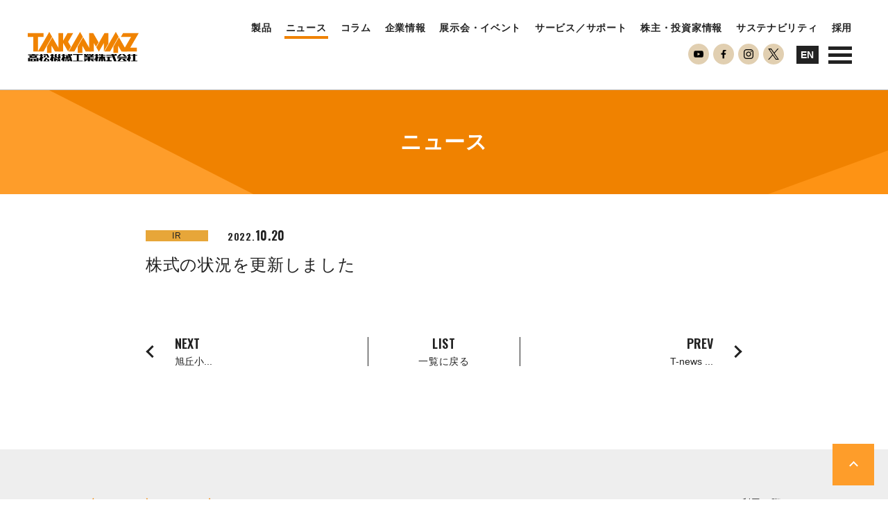

--- FILE ---
content_type: text/html; charset=UTF-8
request_url: https://www.takamaz.co.jp/news/5970/
body_size: 8927
content:
  <!DOCTYPE html>
<html lang="ja">
<head>

<!-- Google tag (gtag.js) -->
<script async src="https://www.googletagmanager.com/gtag/js?id=G-768ECQD67V"></script>
<script>
  window.dataLayer = window.dataLayer || [];
  function gtag(){dataLayer.push(arguments);}
  gtag('js', new Date());

  gtag('config', 'G-768ECQD67V');
</script>

  <meta charset="UTF-8">
  
  <meta name="viewport" content="width=device-width, initial-scale=1.0">
  <link rel="shortcut icon" href="https://www.takamaz.co.jp/wp/wp-content/themes/takamaz.co.jp/assets/images/favicon.png">
  <link rel="apple-touch-icon-precomposed" href="https://www.takamaz.co.jp/wp/wp-content/themes/takamaz.co.jp/assets/images/webclip.jpg">
  <link rel="stylesheet" href="https://www.takamaz.co.jp/wp/wp-content/themes/takamaz.co.jp/assets/css/slick.css" media="all">
  <link rel="stylesheet" href="https://www.takamaz.co.jp/wp/wp-content/themes/takamaz.co.jp/assets/css/style.css" media="screen">
  <link rel="stylesheet" href="https://www.takamaz.co.jp/wp/wp-content/themes/takamaz.co.jp/assets/css/print.css" media="print">

  
	          	            
  
  <link rel="stylesheet" href="https://www.takamaz.co.jp/wp/wp-content/themes/takamaz.co.jp/assets/css/scroll-hint.css" media="screen">
  <link rel="stylesheet" href="https://www.takamaz.co.jp/wp/wp-content/themes/takamaz.co.jp/assets/css/2021add.css" media="screen">
  <link rel="stylesheet" href="https://www.takamaz.co.jp/wp/wp-content/themes/takamaz.co.jp/assets/css/header-sns.css" media="screen">
  <link rel="stylesheet" href="https://www.takamaz.co.jp/wp/wp-content/themes/takamaz.co.jp/assets/css/add_contact.css" media="screen">
  <link href="https://fonts.googleapis.com/icon?family=Material+Icons" rel="stylesheet" media="all">
  <link href="https://fonts.googleapis.com/css?family=Oswald:400,600" rel="stylesheet" media="all">
  <script src="https://www.takamaz.co.jp/wp/wp-content/themes/takamaz.co.jp/assets/js/picturefill.js"></script>
	<script src="https://code.jquery.com/jquery-2.2.4.js" integrity="sha256-iT6Q9iMJYuQiMWNd9lDyBUStIq/8PuOW33aOqmvFpqI=" crossorigin="anonymous"></script>

		<script src="https://www.takamaz.co.jp/wp/wp-content/themes/takamaz.co.jp/assets/js/jquery.nicescroll.min.js"></script>
	  <script src="https://www.takamaz.co.jp/wp/wp-content/themes/takamaz.co.jp/assets/js/slick.js"></script>
  <script src="https://www.takamaz.co.jp/wp/wp-content/themes/takamaz.co.jp/assets/js/scroll-hint.min.js"></script>
	<script src="https://www.takamaz.co.jp/wp/wp-content/themes/takamaz.co.jp/assets/js/script.js"></script>
	
  
  

  	<style>img:is([sizes="auto" i], [sizes^="auto," i]) { contain-intrinsic-size: 3000px 1500px }</style>
	
		<!-- All in One SEO 4.9.3 - aioseo.com -->
		<title>株式の状況を更新しました | 高松機械工業株式会社</title>
	<meta name="robots" content="max-image-preview:large" />
	<meta name="author" content="wpmaster"/>
	<link rel="canonical" href="https://www.takamaz.co.jp/news/5970/" />
	<meta name="generator" content="All in One SEO (AIOSEO) 4.9.3" />
		<meta property="og:locale" content="ja_JP" />
		<meta property="og:site_name" content="高松機械工業株式会社 | CNC精密旋盤の総合工作機械メーカー" />
		<meta property="og:type" content="article" />
		<meta property="og:title" content="株式の状況を更新しました | 高松機械工業株式会社" />
		<meta property="og:url" content="https://www.takamaz.co.jp/news/5970/" />
		<meta property="og:image" content="https://www.takamaz.co.jp/wp/wp-content/uploads/2019/02/ogp.jpg" />
		<meta property="og:image:secure_url" content="https://www.takamaz.co.jp/wp/wp-content/uploads/2019/02/ogp.jpg" />
		<meta property="og:image:width" content="1200" />
		<meta property="og:image:height" content="630" />
		<meta property="article:published_time" content="2022-10-20T05:42:46+00:00" />
		<meta property="article:modified_time" content="2022-10-20T05:42:46+00:00" />
		<meta name="twitter:card" content="summary" />
		<meta name="twitter:title" content="株式の状況を更新しました | 高松機械工業株式会社" />
		<meta name="twitter:image" content="http://103.12.18.101/wp/wp-content/uploads/2019/02/ogp.jpg" />
		<script type="application/ld+json" class="aioseo-schema">
			{"@context":"https:\/\/schema.org","@graph":[{"@type":"BreadcrumbList","@id":"https:\/\/www.takamaz.co.jp\/news\/5970\/#breadcrumblist","itemListElement":[{"@type":"ListItem","@id":"https:\/\/www.takamaz.co.jp#listItem","position":1,"name":"\u30db\u30fc\u30e0","item":"https:\/\/www.takamaz.co.jp","nextItem":{"@type":"ListItem","@id":"https:\/\/www.takamaz.co.jp\/news\/#listItem","name":"\u30cb\u30e5\u30fc\u30b9"}},{"@type":"ListItem","@id":"https:\/\/www.takamaz.co.jp\/news\/#listItem","position":2,"name":"\u30cb\u30e5\u30fc\u30b9","item":"https:\/\/www.takamaz.co.jp\/news\/","nextItem":{"@type":"ListItem","@id":"https:\/\/www.takamaz.co.jp\/newscat\/ir\/#listItem","name":"IR"},"previousItem":{"@type":"ListItem","@id":"https:\/\/www.takamaz.co.jp#listItem","name":"\u30db\u30fc\u30e0"}},{"@type":"ListItem","@id":"https:\/\/www.takamaz.co.jp\/newscat\/ir\/#listItem","position":3,"name":"IR","item":"https:\/\/www.takamaz.co.jp\/newscat\/ir\/","nextItem":{"@type":"ListItem","@id":"https:\/\/www.takamaz.co.jp\/newscat\/update\/#listItem","name":"\u304a\u77e5\u3089\u305b"},"previousItem":{"@type":"ListItem","@id":"https:\/\/www.takamaz.co.jp\/news\/#listItem","name":"\u30cb\u30e5\u30fc\u30b9"}},{"@type":"ListItem","@id":"https:\/\/www.takamaz.co.jp\/newscat\/update\/#listItem","position":4,"name":"\u304a\u77e5\u3089\u305b","item":"https:\/\/www.takamaz.co.jp\/newscat\/update\/","nextItem":{"@type":"ListItem","@id":"https:\/\/www.takamaz.co.jp\/news\/5970\/#listItem","name":"\u682a\u5f0f\u306e\u72b6\u6cc1\u3092\u66f4\u65b0\u3057\u307e\u3057\u305f"},"previousItem":{"@type":"ListItem","@id":"https:\/\/www.takamaz.co.jp\/newscat\/ir\/#listItem","name":"IR"}},{"@type":"ListItem","@id":"https:\/\/www.takamaz.co.jp\/news\/5970\/#listItem","position":5,"name":"\u682a\u5f0f\u306e\u72b6\u6cc1\u3092\u66f4\u65b0\u3057\u307e\u3057\u305f","previousItem":{"@type":"ListItem","@id":"https:\/\/www.takamaz.co.jp\/newscat\/update\/#listItem","name":"\u304a\u77e5\u3089\u305b"}}]},{"@type":"Organization","@id":"https:\/\/www.takamaz.co.jp\/#organization","name":"\u9ad8\u677e\u6a5f\u68b0\u5de5\u696d\u682a\u5f0f\u4f1a\u793e","url":"https:\/\/www.takamaz.co.jp\/"},{"@type":"Person","@id":"https:\/\/www.takamaz.co.jp\/author\/wpmaster\/#author","url":"https:\/\/www.takamaz.co.jp\/author\/wpmaster\/","name":"wpmaster","image":{"@type":"ImageObject","@id":"https:\/\/www.takamaz.co.jp\/news\/5970\/#authorImage","url":"https:\/\/secure.gravatar.com\/avatar\/f6dff6d33aa8a56f2134667f5447e36c?s=96&d=mm&r=g","width":96,"height":96,"caption":"wpmaster"}},{"@type":"WebPage","@id":"https:\/\/www.takamaz.co.jp\/news\/5970\/#webpage","url":"https:\/\/www.takamaz.co.jp\/news\/5970\/","name":"\u682a\u5f0f\u306e\u72b6\u6cc1\u3092\u66f4\u65b0\u3057\u307e\u3057\u305f | \u9ad8\u677e\u6a5f\u68b0\u5de5\u696d\u682a\u5f0f\u4f1a\u793e","inLanguage":"ja","isPartOf":{"@id":"https:\/\/www.takamaz.co.jp\/#website"},"breadcrumb":{"@id":"https:\/\/www.takamaz.co.jp\/news\/5970\/#breadcrumblist"},"author":{"@id":"https:\/\/www.takamaz.co.jp\/author\/wpmaster\/#author"},"creator":{"@id":"https:\/\/www.takamaz.co.jp\/author\/wpmaster\/#author"},"datePublished":"2022-10-20T14:42:46+09:00","dateModified":"2022-10-20T14:42:46+09:00"},{"@type":"WebSite","@id":"https:\/\/www.takamaz.co.jp\/#website","url":"https:\/\/www.takamaz.co.jp\/","name":"\u9ad8\u677e\u6a5f\u68b0\u5de5\u696d\u682a\u5f0f\u4f1a\u793e","inLanguage":"ja","publisher":{"@id":"https:\/\/www.takamaz.co.jp\/#organization"}}]}
		</script>
		<!-- All in One SEO -->

<script type="text/javascript">
/* <![CDATA[ */
window._wpemojiSettings = {"baseUrl":"https:\/\/s.w.org\/images\/core\/emoji\/15.0.3\/72x72\/","ext":".png","svgUrl":"https:\/\/s.w.org\/images\/core\/emoji\/15.0.3\/svg\/","svgExt":".svg","source":{"concatemoji":"https:\/\/www.takamaz.co.jp\/wp\/wp-includes\/js\/wp-emoji-release.min.js?ver=6.7.4"}};
/*! This file is auto-generated */
!function(i,n){var o,s,e;function c(e){try{var t={supportTests:e,timestamp:(new Date).valueOf()};sessionStorage.setItem(o,JSON.stringify(t))}catch(e){}}function p(e,t,n){e.clearRect(0,0,e.canvas.width,e.canvas.height),e.fillText(t,0,0);var t=new Uint32Array(e.getImageData(0,0,e.canvas.width,e.canvas.height).data),r=(e.clearRect(0,0,e.canvas.width,e.canvas.height),e.fillText(n,0,0),new Uint32Array(e.getImageData(0,0,e.canvas.width,e.canvas.height).data));return t.every(function(e,t){return e===r[t]})}function u(e,t,n){switch(t){case"flag":return n(e,"\ud83c\udff3\ufe0f\u200d\u26a7\ufe0f","\ud83c\udff3\ufe0f\u200b\u26a7\ufe0f")?!1:!n(e,"\ud83c\uddfa\ud83c\uddf3","\ud83c\uddfa\u200b\ud83c\uddf3")&&!n(e,"\ud83c\udff4\udb40\udc67\udb40\udc62\udb40\udc65\udb40\udc6e\udb40\udc67\udb40\udc7f","\ud83c\udff4\u200b\udb40\udc67\u200b\udb40\udc62\u200b\udb40\udc65\u200b\udb40\udc6e\u200b\udb40\udc67\u200b\udb40\udc7f");case"emoji":return!n(e,"\ud83d\udc26\u200d\u2b1b","\ud83d\udc26\u200b\u2b1b")}return!1}function f(e,t,n){var r="undefined"!=typeof WorkerGlobalScope&&self instanceof WorkerGlobalScope?new OffscreenCanvas(300,150):i.createElement("canvas"),a=r.getContext("2d",{willReadFrequently:!0}),o=(a.textBaseline="top",a.font="600 32px Arial",{});return e.forEach(function(e){o[e]=t(a,e,n)}),o}function t(e){var t=i.createElement("script");t.src=e,t.defer=!0,i.head.appendChild(t)}"undefined"!=typeof Promise&&(o="wpEmojiSettingsSupports",s=["flag","emoji"],n.supports={everything:!0,everythingExceptFlag:!0},e=new Promise(function(e){i.addEventListener("DOMContentLoaded",e,{once:!0})}),new Promise(function(t){var n=function(){try{var e=JSON.parse(sessionStorage.getItem(o));if("object"==typeof e&&"number"==typeof e.timestamp&&(new Date).valueOf()<e.timestamp+604800&&"object"==typeof e.supportTests)return e.supportTests}catch(e){}return null}();if(!n){if("undefined"!=typeof Worker&&"undefined"!=typeof OffscreenCanvas&&"undefined"!=typeof URL&&URL.createObjectURL&&"undefined"!=typeof Blob)try{var e="postMessage("+f.toString()+"("+[JSON.stringify(s),u.toString(),p.toString()].join(",")+"));",r=new Blob([e],{type:"text/javascript"}),a=new Worker(URL.createObjectURL(r),{name:"wpTestEmojiSupports"});return void(a.onmessage=function(e){c(n=e.data),a.terminate(),t(n)})}catch(e){}c(n=f(s,u,p))}t(n)}).then(function(e){for(var t in e)n.supports[t]=e[t],n.supports.everything=n.supports.everything&&n.supports[t],"flag"!==t&&(n.supports.everythingExceptFlag=n.supports.everythingExceptFlag&&n.supports[t]);n.supports.everythingExceptFlag=n.supports.everythingExceptFlag&&!n.supports.flag,n.DOMReady=!1,n.readyCallback=function(){n.DOMReady=!0}}).then(function(){return e}).then(function(){var e;n.supports.everything||(n.readyCallback(),(e=n.source||{}).concatemoji?t(e.concatemoji):e.wpemoji&&e.twemoji&&(t(e.twemoji),t(e.wpemoji)))}))}((window,document),window._wpemojiSettings);
/* ]]> */
</script>
<style id='wp-emoji-styles-inline-css' type='text/css'>

	img.wp-smiley, img.emoji {
		display: inline !important;
		border: none !important;
		box-shadow: none !important;
		height: 1em !important;
		width: 1em !important;
		margin: 0 0.07em !important;
		vertical-align: -0.1em !important;
		background: none !important;
		padding: 0 !important;
	}
</style>
<link rel='stylesheet' id='wp-block-library-css' href='https://www.takamaz.co.jp/wp/wp-includes/css/dist/block-library/style.min.css?ver=6.7.4' type='text/css' media='all' />
<link rel='stylesheet' id='aioseo/css/src/vue/standalone/blocks/table-of-contents/global.scss-css' href='https://www.takamaz.co.jp/wp/wp-content/plugins/all-in-one-seo-pack/dist/Lite/assets/css/table-of-contents/global.e90f6d47.css?ver=4.9.3' type='text/css' media='all' />
<style id='classic-theme-styles-inline-css' type='text/css'>
/*! This file is auto-generated */
.wp-block-button__link{color:#fff;background-color:#32373c;border-radius:9999px;box-shadow:none;text-decoration:none;padding:calc(.667em + 2px) calc(1.333em + 2px);font-size:1.125em}.wp-block-file__button{background:#32373c;color:#fff;text-decoration:none}
</style>
<style id='global-styles-inline-css' type='text/css'>
:root{--wp--preset--aspect-ratio--square: 1;--wp--preset--aspect-ratio--4-3: 4/3;--wp--preset--aspect-ratio--3-4: 3/4;--wp--preset--aspect-ratio--3-2: 3/2;--wp--preset--aspect-ratio--2-3: 2/3;--wp--preset--aspect-ratio--16-9: 16/9;--wp--preset--aspect-ratio--9-16: 9/16;--wp--preset--color--black: #000000;--wp--preset--color--cyan-bluish-gray: #abb8c3;--wp--preset--color--white: #ffffff;--wp--preset--color--pale-pink: #f78da7;--wp--preset--color--vivid-red: #cf2e2e;--wp--preset--color--luminous-vivid-orange: #ff6900;--wp--preset--color--luminous-vivid-amber: #fcb900;--wp--preset--color--light-green-cyan: #7bdcb5;--wp--preset--color--vivid-green-cyan: #00d084;--wp--preset--color--pale-cyan-blue: #8ed1fc;--wp--preset--color--vivid-cyan-blue: #0693e3;--wp--preset--color--vivid-purple: #9b51e0;--wp--preset--gradient--vivid-cyan-blue-to-vivid-purple: linear-gradient(135deg,rgba(6,147,227,1) 0%,rgb(155,81,224) 100%);--wp--preset--gradient--light-green-cyan-to-vivid-green-cyan: linear-gradient(135deg,rgb(122,220,180) 0%,rgb(0,208,130) 100%);--wp--preset--gradient--luminous-vivid-amber-to-luminous-vivid-orange: linear-gradient(135deg,rgba(252,185,0,1) 0%,rgba(255,105,0,1) 100%);--wp--preset--gradient--luminous-vivid-orange-to-vivid-red: linear-gradient(135deg,rgba(255,105,0,1) 0%,rgb(207,46,46) 100%);--wp--preset--gradient--very-light-gray-to-cyan-bluish-gray: linear-gradient(135deg,rgb(238,238,238) 0%,rgb(169,184,195) 100%);--wp--preset--gradient--cool-to-warm-spectrum: linear-gradient(135deg,rgb(74,234,220) 0%,rgb(151,120,209) 20%,rgb(207,42,186) 40%,rgb(238,44,130) 60%,rgb(251,105,98) 80%,rgb(254,248,76) 100%);--wp--preset--gradient--blush-light-purple: linear-gradient(135deg,rgb(255,206,236) 0%,rgb(152,150,240) 100%);--wp--preset--gradient--blush-bordeaux: linear-gradient(135deg,rgb(254,205,165) 0%,rgb(254,45,45) 50%,rgb(107,0,62) 100%);--wp--preset--gradient--luminous-dusk: linear-gradient(135deg,rgb(255,203,112) 0%,rgb(199,81,192) 50%,rgb(65,88,208) 100%);--wp--preset--gradient--pale-ocean: linear-gradient(135deg,rgb(255,245,203) 0%,rgb(182,227,212) 50%,rgb(51,167,181) 100%);--wp--preset--gradient--electric-grass: linear-gradient(135deg,rgb(202,248,128) 0%,rgb(113,206,126) 100%);--wp--preset--gradient--midnight: linear-gradient(135deg,rgb(2,3,129) 0%,rgb(40,116,252) 100%);--wp--preset--font-size--small: 13px;--wp--preset--font-size--medium: 20px;--wp--preset--font-size--large: 36px;--wp--preset--font-size--x-large: 42px;--wp--preset--spacing--20: 0.44rem;--wp--preset--spacing--30: 0.67rem;--wp--preset--spacing--40: 1rem;--wp--preset--spacing--50: 1.5rem;--wp--preset--spacing--60: 2.25rem;--wp--preset--spacing--70: 3.38rem;--wp--preset--spacing--80: 5.06rem;--wp--preset--shadow--natural: 6px 6px 9px rgba(0, 0, 0, 0.2);--wp--preset--shadow--deep: 12px 12px 50px rgba(0, 0, 0, 0.4);--wp--preset--shadow--sharp: 6px 6px 0px rgba(0, 0, 0, 0.2);--wp--preset--shadow--outlined: 6px 6px 0px -3px rgba(255, 255, 255, 1), 6px 6px rgba(0, 0, 0, 1);--wp--preset--shadow--crisp: 6px 6px 0px rgba(0, 0, 0, 1);}:where(.is-layout-flex){gap: 0.5em;}:where(.is-layout-grid){gap: 0.5em;}body .is-layout-flex{display: flex;}.is-layout-flex{flex-wrap: wrap;align-items: center;}.is-layout-flex > :is(*, div){margin: 0;}body .is-layout-grid{display: grid;}.is-layout-grid > :is(*, div){margin: 0;}:where(.wp-block-columns.is-layout-flex){gap: 2em;}:where(.wp-block-columns.is-layout-grid){gap: 2em;}:where(.wp-block-post-template.is-layout-flex){gap: 1.25em;}:where(.wp-block-post-template.is-layout-grid){gap: 1.25em;}.has-black-color{color: var(--wp--preset--color--black) !important;}.has-cyan-bluish-gray-color{color: var(--wp--preset--color--cyan-bluish-gray) !important;}.has-white-color{color: var(--wp--preset--color--white) !important;}.has-pale-pink-color{color: var(--wp--preset--color--pale-pink) !important;}.has-vivid-red-color{color: var(--wp--preset--color--vivid-red) !important;}.has-luminous-vivid-orange-color{color: var(--wp--preset--color--luminous-vivid-orange) !important;}.has-luminous-vivid-amber-color{color: var(--wp--preset--color--luminous-vivid-amber) !important;}.has-light-green-cyan-color{color: var(--wp--preset--color--light-green-cyan) !important;}.has-vivid-green-cyan-color{color: var(--wp--preset--color--vivid-green-cyan) !important;}.has-pale-cyan-blue-color{color: var(--wp--preset--color--pale-cyan-blue) !important;}.has-vivid-cyan-blue-color{color: var(--wp--preset--color--vivid-cyan-blue) !important;}.has-vivid-purple-color{color: var(--wp--preset--color--vivid-purple) !important;}.has-black-background-color{background-color: var(--wp--preset--color--black) !important;}.has-cyan-bluish-gray-background-color{background-color: var(--wp--preset--color--cyan-bluish-gray) !important;}.has-white-background-color{background-color: var(--wp--preset--color--white) !important;}.has-pale-pink-background-color{background-color: var(--wp--preset--color--pale-pink) !important;}.has-vivid-red-background-color{background-color: var(--wp--preset--color--vivid-red) !important;}.has-luminous-vivid-orange-background-color{background-color: var(--wp--preset--color--luminous-vivid-orange) !important;}.has-luminous-vivid-amber-background-color{background-color: var(--wp--preset--color--luminous-vivid-amber) !important;}.has-light-green-cyan-background-color{background-color: var(--wp--preset--color--light-green-cyan) !important;}.has-vivid-green-cyan-background-color{background-color: var(--wp--preset--color--vivid-green-cyan) !important;}.has-pale-cyan-blue-background-color{background-color: var(--wp--preset--color--pale-cyan-blue) !important;}.has-vivid-cyan-blue-background-color{background-color: var(--wp--preset--color--vivid-cyan-blue) !important;}.has-vivid-purple-background-color{background-color: var(--wp--preset--color--vivid-purple) !important;}.has-black-border-color{border-color: var(--wp--preset--color--black) !important;}.has-cyan-bluish-gray-border-color{border-color: var(--wp--preset--color--cyan-bluish-gray) !important;}.has-white-border-color{border-color: var(--wp--preset--color--white) !important;}.has-pale-pink-border-color{border-color: var(--wp--preset--color--pale-pink) !important;}.has-vivid-red-border-color{border-color: var(--wp--preset--color--vivid-red) !important;}.has-luminous-vivid-orange-border-color{border-color: var(--wp--preset--color--luminous-vivid-orange) !important;}.has-luminous-vivid-amber-border-color{border-color: var(--wp--preset--color--luminous-vivid-amber) !important;}.has-light-green-cyan-border-color{border-color: var(--wp--preset--color--light-green-cyan) !important;}.has-vivid-green-cyan-border-color{border-color: var(--wp--preset--color--vivid-green-cyan) !important;}.has-pale-cyan-blue-border-color{border-color: var(--wp--preset--color--pale-cyan-blue) !important;}.has-vivid-cyan-blue-border-color{border-color: var(--wp--preset--color--vivid-cyan-blue) !important;}.has-vivid-purple-border-color{border-color: var(--wp--preset--color--vivid-purple) !important;}.has-vivid-cyan-blue-to-vivid-purple-gradient-background{background: var(--wp--preset--gradient--vivid-cyan-blue-to-vivid-purple) !important;}.has-light-green-cyan-to-vivid-green-cyan-gradient-background{background: var(--wp--preset--gradient--light-green-cyan-to-vivid-green-cyan) !important;}.has-luminous-vivid-amber-to-luminous-vivid-orange-gradient-background{background: var(--wp--preset--gradient--luminous-vivid-amber-to-luminous-vivid-orange) !important;}.has-luminous-vivid-orange-to-vivid-red-gradient-background{background: var(--wp--preset--gradient--luminous-vivid-orange-to-vivid-red) !important;}.has-very-light-gray-to-cyan-bluish-gray-gradient-background{background: var(--wp--preset--gradient--very-light-gray-to-cyan-bluish-gray) !important;}.has-cool-to-warm-spectrum-gradient-background{background: var(--wp--preset--gradient--cool-to-warm-spectrum) !important;}.has-blush-light-purple-gradient-background{background: var(--wp--preset--gradient--blush-light-purple) !important;}.has-blush-bordeaux-gradient-background{background: var(--wp--preset--gradient--blush-bordeaux) !important;}.has-luminous-dusk-gradient-background{background: var(--wp--preset--gradient--luminous-dusk) !important;}.has-pale-ocean-gradient-background{background: var(--wp--preset--gradient--pale-ocean) !important;}.has-electric-grass-gradient-background{background: var(--wp--preset--gradient--electric-grass) !important;}.has-midnight-gradient-background{background: var(--wp--preset--gradient--midnight) !important;}.has-small-font-size{font-size: var(--wp--preset--font-size--small) !important;}.has-medium-font-size{font-size: var(--wp--preset--font-size--medium) !important;}.has-large-font-size{font-size: var(--wp--preset--font-size--large) !important;}.has-x-large-font-size{font-size: var(--wp--preset--font-size--x-large) !important;}
:where(.wp-block-post-template.is-layout-flex){gap: 1.25em;}:where(.wp-block-post-template.is-layout-grid){gap: 1.25em;}
:where(.wp-block-columns.is-layout-flex){gap: 2em;}:where(.wp-block-columns.is-layout-grid){gap: 2em;}
:root :where(.wp-block-pullquote){font-size: 1.5em;line-height: 1.6;}
</style>
<script type="text/javascript" src="https://www.takamaz.co.jp/wp/wp-includes/js/jquery/jquery.min.js?ver=3.7.1" id="jquery-core-js"></script>
<script type="text/javascript" src="https://www.takamaz.co.jp/wp/wp-includes/js/jquery/jquery-migrate.min.js?ver=3.4.1" id="jquery-migrate-js"></script>
<link rel="https://api.w.org/" href="https://www.takamaz.co.jp/wp-json/" /><link rel="EditURI" type="application/rsd+xml" title="RSD" href="https://www.takamaz.co.jp/wp/xmlrpc.php?rsd" />
<meta name="generator" content="WordPress 6.7.4" />
<link rel='shortlink' href='https://www.takamaz.co.jp/?p=5970' />
<link rel="alternate" title="oEmbed (JSON)" type="application/json+oembed" href="https://www.takamaz.co.jp/wp-json/oembed/1.0/embed?url=https%3A%2F%2Fwww.takamaz.co.jp%2Fnews%2F5970%2F" />
<link rel="alternate" title="oEmbed (XML)" type="text/xml+oembed" href="https://www.takamaz.co.jp/wp-json/oembed/1.0/embed?url=https%3A%2F%2Fwww.takamaz.co.jp%2Fnews%2F5970%2F&#038;format=xml" />
  <!-- Global site tag (gtag.js) - Google Analytics -->
  <script async src="https://www.googletagmanager.com/gtag/js?id=UA-134590929-1"></script>
  <script>
  window.dataLayer = window.dataLayer || [];
  function gtag(){dataLayer.push(arguments);}
  gtag('js', new Date());

  gtag('config', 'UA-134590929-1');
  </script>

  <meta name="google-site-verification" content="KMRa7jDmtO1WK9q7yBUFDK_-wmyOjbRpNq-MfxMxGL8">

  <script id="_bownow_ts">

var _bownow_ts = document.createElement('script');

_bownow_ts.charset = 'utf-8';

_bownow_ts.src = 'https://contents.bownow.jp/js/UTC_7a825297a91684640a5f/trace.js';

document.getElementsByTagName('head')[0].appendChild(_bownow_ts);

</script>

</head>
<body>
  <header class="header" id="header">
    <div class="header-sitename"><a href="https://www.takamaz.co.jp"><img src="https://www.takamaz.co.jp/wp/wp-content/themes/takamaz.co.jp/assets/images/common/logo.svg" alt="高松機械工業株式会社"></a></div>
    <div class="header-gnav u--min-lg">
      <div class="header-gnav__item"><a href="https://www.takamaz.co.jp/product/">製品</a></div>
      <div class="header-gnav__item is-current"><a href="https://www.takamaz.co.jp/news/">ニュース</a></div>
      <div class="header-gnav__item"><a href="https://www.takamaz.co.jp/column/">コラム</a></div>
      <div class="header-gnav__item"><a href="https://www.takamaz.co.jp/company/">企業情報</a></div>
      <div class="header-gnav__item"><a href="https://www.takamaz.co.jp/event/">展示会・イベント</a></div>
      <div class="header-gnav__item"><a href="https://www.takamaz.co.jp/service/">サービス／サポート</a></div>
      <div class="header-gnav__item"><a href="https://www.takamaz.co.jp/ir/">株主・投資家情報</a></div>
      <div class="header-gnav__item"><a href="https://www.takamaz.co.jp/sustainability/">サステナビリティ</a></div>
      <div class="header-gnav__item"><a href="https://recruit.takamaz.co.jp/" target="_blank">採用</a></div>
    </div>
    <div class="header-gnav__sns u--min-lg">
        <div class="item">
          <a href="https://www.youtube.com/channel/UCettWe3wnX4t-XR2tNXMBCQ" target="_blank" class="youtube header-link-sns"></a>
        </div>
        <div class="item">
          <a href="https://www.facebook.com/takamaz.japan/" target="_blank" class="facebook header-link-sns"></a>
        </div>
        <div class="item">
          <a href="https://www.instagram.com/takamazjapan/" target="_blank" class="instagram header-link-sns"></a>
        </div>
        <div class="item">
          <a href="https://twitter.com/takamazjapan" target="_blank" class="twitter header-link-sns"></a>
        </div>
      </div>
    <div class="header-lang u--min-lg">
      <div class="header-lang__item is-current"><a href="https://www.takamaz.co.jp">JP</a></div>
      <div class="header-lang__item"><a href="https://www.takamaz.co.jp/en/">EN</a></div>
    </div>
    <div class="header-menu u--max-lg" data-menu>
      <div class="header-menu__line"></div>
      <div class="header-menu__line"></div>
      <div class="header-menu__line"></div>
    </div>
    <div class="header-megamenu">
      <div class="header-menu u--min-lg is__pc" data-menu>
        <div class="header-menu__line"></div>
        <div class="header-menu__line"></div>
        <div class="header-menu__line"></div>
      </div>
      <div class="header-megamenu__row l-block">
        <div class="header-megamenu__col">
          <div class="header-megamenu__box">
            <div class="header-megamenu__heading">
            <a href="https://www.takamaz.co.jp/company/">
              <div class="header-megamenu__en">CORPORATE</div>
              <div class="header-megamenu__jp" data-mmtrigger="0">企業情報</div>
            </a>
            </div>
            <div class="header-megamenu__list" data-mmbox="0">
              <div class="header-megamenu__item u--max-lg"><a href="https://www.takamaz.co.jp/company/">企業情報一覧</a></div>
              <div class="header-megamenu__item"><a href="https://www.takamaz.co.jp/company/message/">社長挨拶</a></div>
              <div class="header-megamenu__item"><a href="https://www.takamaz.co.jp/company/overview/">会社概要</a></div>
              <div class="header-megamenu__item"><a href="https://www.takamaz.co.jp/company/history/">沿革</a></div>
              <div class="header-megamenu__item"><a href="https://www.takamaz.co.jp/company/organizational/">組織図</a></div>
              <div class="header-megamenu__item"><a href="https://www.takamaz.co.jp/company/environmentalpolicy/">環境方針</a></div>
              <div class="header-megamenu__item"><a href="https://www.takamaz.co.jp/company/base/">拠点紹介</a></div>
              <div class="header-megamenu__item"><a href="https://www.takamaz.co.jp/company/about/">TAKAMAZってどんな会社？</a></div>
              <div class="header-megamenu__item"><a href="https://www.takamaz.co.jp/company/business/">事業内容</a></div>
              <div class="header-megamenu__item"><a href="https://www.takamaz.co.jp/company/orange-news/">ORANGE NEWS</a></div>
            </div>
          </div>
          <div class="header-megamenu__box">
            <div class="header-megamenu__heading">
            <a href="https://www.takamaz.co.jp/event/">
              <div class="header-megamenu__en">EVENT</div>
              <div class="header-megamenu__jp" data-mmtrigger="1">展示会・イベント</div>
            </a>
            </div>
            <div class="header-megamenu__list" data-mmbox="1">
              <div class="header-megamenu__item u--max-lg"><a href="https://www.takamaz.co.jp/event/">展示会・イベント一覧</a></div>
              <div class="header-megamenu__item"><a href="https://www.takamaz.co.jp/event/exhibition/">主な展示会スケジュール</a></div>
              <div class="header-megamenu__item"><a href="https://www.takamaz.co.jp/event/nc-schooling/">NCスクーリング</a></div>
            </div>
          </div>
          <div class="header-megamenu__box">
            <div class="header-megamenu__heading">
            <a href="https://www.takamaz.co.jp/news/">
              <div class="header-megamenu__en">NEWS</div>
              <div class="header-megamenu__jp" data-mmtrigger="2">ニュース</div>
            </a>
            </div>
            <div class="header-megamenu__list" data-mmbox="2">
              <div class="header-megamenu__item"><a href="https://www.takamaz.co.jp/news/">ALL</a></div>
              <div class="header-megamenu__item"><a href="https://www.takamaz.co.jp/newscat/notice/">お知らせ一覧</a></div>
              <div class="header-megamenu__item"><a href="https://www.takamaz.co.jp/newscat/topics/">トピックス一覧</a></div>
              <div class="header-megamenu__item"><a href="https://www.takamaz.co.jp/newscat/event/">イベントニュース一覧</a></div>
              <div class="header-megamenu__item"><a href="https://www.takamaz.co.jp/newscat/ir/">IRニュース一覧</a></div>
            </div>
          </div>
          <div class="header-megamenu__box">
            <div class="header-megamenu__heading">
            <a href="https://www.takamaz.co.jp/column/">
              <div class="header-megamenu__en">COLUMN</div>
              <div class="header-megamenu__jp" data-mmtrigger="8">コラム</div>
            </a>
            </div>
            <div class="header-megamenu__list" data-mmbox="8">
              <div class="header-megamenu__item"><a href="https://www.takamaz.co.jp/column/">ALL</a></div>
              <div class="header-megamenu__item"><a href="https://www.takamaz.co.jp/columncat/product/">製品情報一覧</a></div>
              <div class="header-megamenu__item"><a href="https://www.takamaz.co.jp/columncat/technology/">加工技術一覧</a></div>
              <div class="header-megamenu__item"><a href="https://www.takamaz.co.jp/columncat/ideas/">作ってみた一覧</a></div>
			  <div class="header-megamenu__item"><a href="https://www.takamaz.co.jp/columncat/knowledge/">基礎知識一覧</a></div>
			  <div class="header-megamenu__item"><a href="https://www.takamaz.co.jp/columncat/event/">イベント一覧</a></div>
            </div>
          </div>
        </div><!-- .col -->
        <div class="header-megamenu__col">
          <div class="header-megamenu__box">
            <div class="header-megamenu__heading">
            <a href="https://www.takamaz.co.jp/product/">
              <div class="header-megamenu__en">PRODUCTS</div>
              <div class="header-megamenu__jp" data-mmtrigger="3">製品ラインナップ</div>
            </a>
            </div>
            <div class="header-megamenu__list" data-mmbox="3">
              <div class="header-megamenu__item"><a href="https://www.takamaz.co.jp/product/">全製品ラインナップ</a></div>
              <div class="header-megamenu__item"><a href="https://www.takamaz.co.jp/productcat/xseries/#productlist-content">Xseries</a></div>
              <div class="header-megamenu__item"><a href="https://www.takamaz.co.jp/productcat/at-1/#productlist-content">AT-1</a></div>
              <div class="header-megamenu__item"><a href="https://www.takamaz.co.jp/productcat/gslseries/#productlist-content">GSLseries</a></div>
              <div class="header-megamenu__item"><a href="https://www.takamaz.co.jp/productcat/gang-type-series/#productlist-content">GANG TYPE series</a></div>
              <div class="header-megamenu__item"><a href="https://www.takamaz.co.jp/productcat/xwseries/#productlist-content">XWseries</a></div>
              <div class="header-megamenu__item"><a href="https://www.takamaz.co.jp/productcat/xdseries/#productlist-content">XDseries</a></div>
              <div class="header-megamenu__item"><a href="https://www.takamaz.co.jp/productcat/xyseries/#productlist-content">XYseries</a></div>
              <div class="header-megamenu__item"><a href="https://www.takamaz.co.jp/productcat/skiving-machine/#productlist-content">SKIVING MACHINE</a></div>
              <div class="header-megamenu__item"><a href="https://www.takamaz.co.jp/productcat/xvseries/#productlist-content">XVseries</a></div>
              <div class="header-megamenu__item"><a href="https://www.takamaz.co.jp/productcat/etc/#productlist-content">その他製品</a></div>
              <div class="header-megamenu__item"><a href="https://www.takamaz.co.jp/catalog/">カタログダウンロード</a></div>
              <div class="header-megamenu__item"><a href="https://www.takamaz.co.jp/product/8317/">資源ごみAI自動選別機</a></div>
            </div>
          </div>
          <div class="header-megamenu__box">
            <div class="header-megamenu__heading">
            <a href="https://www.takamaz.co.jp/service/">
              <div class="header-megamenu__en">SERVICE</div>
              <div class="header-megamenu__jp" data-mmtrigger="10">サービス／サポート</div>
            </a>
            </div>
            <div class="header-megamenu__list" data-mmbox="10">
              <div class="header-megamenu__item"><a href="https://www.takamaz.co.jp/service/">サービス／サポート</a></div>
            </div>
          </div>
          <div class="header-megamenu__box">
            <div class="header-megamenu__heading">
            <a href="https://www.takamaz.co.jp/ir/">
              <div class="header-megamenu__en">IR</div>
              <div class="header-megamenu__jp" data-mmtrigger="4">株主・投資家情報</div>
            </a>
            </div>
            <div data-mmbox="4">
              <div class="header-megamenu__list">
                <div class="header-megamenu__item u--max-lg"><a href="https://www.takamaz.co.jp/ir/">株主・投資家情報一覧</a></div>
                <div class="header-megamenu__item"><a href="https://www.takamaz.co.jp/ir/management-plan/">中期経営計画</a></div>
                <div class="header-megamenu__item"><a href="https://www.takamaz.co.jp/ir/corporate-governance/">コーポレートガバナンス</a></div>
                <div class="header-megamenu__item"><a href="https://www.takamaz.co.jp/ir/performance-data/">業績データ</a></div>
                <div class="header-megamenu__item"><a href="https://www.takamaz.co.jp/ir/information/">株式情報</a></div>
                <div class="header-megamenu__lower"><a href="https://www.takamaz.co.jp/ir/information/status/">株式の状況</a></div>
                <div class="header-megamenu__lower"><a href="https://www.takamaz.co.jp/ir/information/dividend/">配当・株主還元</a></div>
                <div class="header-megamenu__lower"><a target="_blank" href="https://stocks.finance.yahoo.co.jp/stocks/detail/?code=6155.t">株価情報</a></div>
              </div>
              <div class="header-megamenu__list">
                <div class="header-megamenu__item"><a href="https://www.takamaz.co.jp/ir/shareholdermeeting/">株主総会</a></div>
                <div class="header-megamenu__item"><a href="https://www.takamaz.co.jp/ir/calender/">IRカレンダー</a></div>
                <div class="header-megamenu__item"><a href="https://www.takamaz.co.jp/ir/library/">IRライブラリ</a></div>
                <div class="header-megamenu__lower"><a href="https://www.takamaz.co.jp/ir/library/summary/">決算短信</a></div>
                <div class="header-megamenu__lower"><a href="https://www.takamaz.co.jp/ir/library/finance-report/">有価証券報告書等</a></div>
                <div class="header-megamenu__lower"><a href="https://www.takamaz.co.jp/ir/library/presentation/">決算説明会資料</a></div>
                <div class="header-megamenu__lower"><a href="https://www.takamaz.co.jp/ir/library/factbook/">ファクトブック</a></div>
                <div class="header-megamenu__lower"><a href="https://www.takamaz.co.jp/ir/library/notes/">株主通信</a></div>
              </div>
              <div class="header-megamenu__list">
                <div class="header-megamenu__item"><a href="https://www.takamaz.co.jp/ir/faq/">FAQ</a></div>
              </div>
            </div>
          </div>
        </div><!-- .col -->
        <div class="header-megamenu__col">
          <div class="header-megamenu__box">
            <div class="header-megamenu__heading">
            <a href="https://www.takamaz.co.jp/sustainability/">
              <div class="header-megamenu__en">SUSTAINABILITY</div>
              <div class="header-megamenu__jp" data-mmtrigger="9">サステナビリティ</div>
            </a>
            </div>
            <div class="header-megamenu__list" data-mmbox="9">
              <div class="header-megamenu__item u--max-lg"><a href="https://www.takamaz.co.jp/sustainability/">サステナビリティ トップページ</a></div>
              <div class="header-megamenu__item"><a href="https://www.takamaz.co.jp/sustainability/policy/">サステナビリティに対する考え方</a></div>
              <div class="header-megamenu__item"><a href="https://www.takamaz.co.jp/sustainability/sdgs/">SDGsへの取り組み</a></div>
              <div class="header-megamenu__item"><a href="https://www.takamaz.co.jp/sustainability/esg/">ESG活動</a></div>
              <div class="header-megamenu__item"><a href="https://www.takamaz.co.jp/sustainability/iso26000/">ISO26000対照表</a></div>
            </div>
          </div>
          <div class="header-megamenu__box">
            <div class="header-megamenu__heading">
            <a href="https://recruit.takamaz.co.jp/" target="_blank">
              <div class="header-megamenu__en">RECRUIT</div>
              <div class="header-megamenu__jp" data-mmtrigger="5">採用</div>
            </a>
            </div>
            <div class="header-megamenu__list" data-mmbox="5">
              <div class="header-megamenu__item"><a href="https://recruit.takamaz.co.jp/" target="_blank">採用</a></div>
            </div>
          </div>
          <div class="header-megamenu__box">
            <div class="header-megamenu__heading">
            <a href="https://www.takamaz.co.jp/public-notice/">
              <div class="header-megamenu__en">PUBLIC NOTICE</div>
              <div class="header-megamenu__jp" data-mmtrigger="6">電子公告</div>
            </a>
            </div>
            <div class="header-megamenu__list" data-mmbox="6">
              <div class="header-megamenu__item"><a href="https://www.takamaz.co.jp/public-notice/">電子公告</a></div>
            </div>
          </div>
          <div class="header-megamenu__box">
            <div class="header-megamenu__heading">
            <a href="https://www.takamaz.co.jp/contact/">
              <div class="header-megamenu__en">CONTACT</div>
              <div class="header-megamenu__jp" data-mmtrigger="7">お問い合わせ</div>
              </a>
            </div>
            <div class="header-megamenu__list" data-mmbox="7">
            <div class="header-megamenu__item u--max-lg"><a href="https://www.takamaz.co.jp/contact/">お問い合わせ一覧</a></div>
              <div class="header-megamenu__item"><a href="https://www.takamaz.co.jp/contact/repair-form/">修理に関するお問い合わせ</a></div>
              <div class="header-megamenu__item"><a href="https://www.takamaz.co.jp/contact/product-form/">製品に関するお問い合わせ</a></div>
              <div class="header-megamenu__item"><a href="https://www.takamaz.co.jp/contact/ir-form/">IRに関するお問い合わせ</a></div>
              <div class="header-megamenu__item"><a href="https://www.takamaz.co.jp/contact/nc-form/">NCスクーリングに関するお問い合わせ</a></div>
							<div class="header-megamenu__item"><a href="https://www.takamaz.co.jp/contact/processing-form/">加工に関するお問い合わせ</a></div>
            </div>
          </div>
          <div class="header-megamenu__box">
            <div class="header-megamenu__list is-policy">
              <div class="header-megamenu__item"><a href="https://www.takamaz.co.jp/technology/">高松流技</a></div>
              <div class="header-megamenu__item"><a href="https://www.takamaz.co.jp/terms/">ご利用に際して</a></div>
              <div class="header-megamenu__item"><a href="https://www.takamaz.co.jp/security-policy/">当社のセキュリティへの取り組み</a></div>
              <div class="header-megamenu__item"><a href="https://www.takamaz.co.jp/privacy-policy/">プライバシーポリシー</a></div>
            </div>
          </div>
          <div class="header-megamenu__sns">
            <div class="item">
              <a href="https://www.youtube.com/channel/UCettWe3wnX4t-XR2tNXMBCQ" target="_blank" class="youtube header-link-sns"></a>
            </div>
            <div class="item">
              <a href="https://www.facebook.com/takamaz.japan/" target="_blank" class="facebook header-link-sns"></a>
            </div>
            <div class="item">
              <a href="https://www.instagram.com/takamazjapan/" target="_blank" class="instagram header-link-sns"></a>
            </div>
            <div class="item">
              <a href="https://twitter.com/takamazjapan" target="_blank" class="twitter header-link-sns"></a>
            </div>
          </div>
          <div class="header-megamenu__lang"><a href="https://www.takamaz.co.jp/en/">ENGLISH</a></div>
        </div><!-- .col -->
      </div>
    </div>
  </header><!-- #header -->
<div id="newssingle" class="l-content">
  <h1 class="c-pagetitle">ニュース</h1>
      <article class="content l-block is-narrow">
    <header class="content-header">
      <div class="content-header__info">
                  <div class="c-newscat">IR</div>
                <div class="c-newstime">2022.<span>10.20</span></div>
      </div>
            <h1 class="content-header__title">株式の状況を更新しました</h1>
          </header>
    <main class="c-postcontent">
          </main>
    <nav class="content-nav">
      <div class="content-nav__next">
                <a href="https://www.takamaz.co.jp/news/6144/">
          <div class="content-nav__en">NEXT</div>
          <div class="content-nav__jp">旭丘小...</div>
        </a>
              </div>
      <div class="content-nav__list">
                <a href="https://www.takamaz.co.jp/news/">
                  <div class="content-nav__en">LIST</div>
          <div class="content-nav__jp">一覧に戻る</div>
        </a>
      </div>
      <div class="content-nav__prev">
                <a href="https://www.takamaz.co.jp/news/5967/">
          <div class="content-nav__en">PREV</div>
          <div class="content-nav__jp">T-news ...</div>
        </a>
              </div>
    </nav>
  </article>
  </div>
  <!-- <div class="pagetop u--max-md"><a href="#"></a></div> -->
  <footer class="footer l-block" id="footer">
    <div class="footer-box">
      <div class="footer-logo"><a href="https://www.takamaz.co.jp/"><img src="https://www.takamaz.co.jp/wp/wp-content/themes/takamaz.co.jp/assets/images/common/logo.svg" alt="高松機械工業株式会社"></a></div>
      <!-- <div class="footer-lang">
        <div class="footer-lang__item is-current"><a href="">JP</a></div>
        <div class="footer-lang__item"><a href="https://www.takamaz.co.jp/e/">EN</a></div>
      </div> -->
    </div>
    <div class="footer-list">
      <div class="footer-list__item"><a href="https://www.takamaz.co.jp/terms/">ご利用に際して</a></div>
      <div class="footer-list__item"><a href="https://www.takamaz.co.jp/privacy-policy/">プライバシーポリシー</a></div>
      <div class="footer-list__item"><a href="https://www.takamaz.co.jp/sitemap/">サイトマップ</a></div>
      <div class="footer-list__item"><a href="https://www.takamaz.co.jp/contact/">お問い合わせ</a></div>
      <div class="footer-list__item"><a href="https://www.takamaz.co.jp/public-notice/">電子公告</a></div>
	  <div class="footer-list__item"><a href="https://www.takamaz.co.jp/subsidiaries-ir/">関係会社決算公告</a></div>
      <div class="footer-list__arrow u--arrow-right u--min-lg" data-footerlistarrow="0"></div>
    </div><!-- .footer-list -->
    <div class="footer-copy">Copyright © TAKAMAZ Machinery Co.,Ltd</div>
  </footer><!-- #footer -->

  <div id="pagetop">
	<a href="#"></a>
	</div><!-- /#pagetop -->


	  </body>
</html>


--- FILE ---
content_type: text/css
request_url: https://www.takamaz.co.jp/wp/wp-content/themes/takamaz.co.jp/assets/css/style.css
body_size: 21412
content:
@charset "UTF-8";

.u--color-black {
  color: #222 !important;
}

.u--color-white {
  color: #fff !important;
}

.u--color-grey {
  color: #727171 !important;
}

.u--color-light-grey {
  color: #bfbfbf !important;
}

.u--color-ultra-light-grey {
  color: #eeeeee !important;
}

.u--color-dark-grey {
  color: #3b3b3b !important;
}

.u--color-ultra-dark-grey {
  color: #1b1b1b !important;
}

.u--color-red {
  color: #ff0000 !important;
}

.u--color-light-red {
  color: #ff0000 !important;
}

.u--color-ultra-light-red {
  color: #ff0000 !important;
}

.u--color-dark-red {
  color: #ff0000 !important;
}

.u--color-ultra-dark-red {
  color: #ff0000 !important;
}

.u--color-green {
  color: #00ff00 !important;
}

.u--color-light-green {
  color: #00ff00 !important;
}

.u--color-ultra-light-green {
  color: #00ff00 !important;
}

.u--color-dark-green {
  color: #00ff00 !important;
}

.u--color-ultra-dark-green {
  color: #00ff00 !important;
}

.u--color-blue {
  color: #099dbb !important;
}

.u--color-light-blue {
  color: #0000ff !important;
}

.u--color-ultra-light-blue {
  color: #0000ff !important;
}

.u--color-dark-blue {
  color: #0000ff !important;
}

.u--color-ultra-dark-blue {
  color: #0000ff !important;
}

.u--color-orange {
  color: #f08200 !important;
}

.u--background-black {
  background-color: #222 !important;
}

.u--background-white {
  background-color: #fff !important;
}

.u--background-grey {
  background-color: #727171 !important;
}

.u--background-light-grey {
  background-color: #bfbfbf !important;
}

.u--background-ultra-light-grey {
  background-color: #eeeeee !important;
}

.u--background-dark-grey {
  background-color: #3b3b3b !important;
}

.u--background-ultra-dark-grey {
  background-color: #1b1b1b !important;
}

.u--background-red {
  background-color: #ff0000 !important;
}

.u--background-light-red {
  background-color: #ff0000 !important;
}

.u--background-ultra-light-red {
  background-color: #ff0000 !important;
}

.u--background-dark-red {
  background-color: #ff0000 !important;
}

.u--background-ultra-dark-red {
  background-color: #ff0000 !important;
}

.u--background-green {
  background-color: #00ff00 !important;
}

.u--background-light-green {
  background-color: #00ff00 !important;
}

.u--background-ultra-light-green {
  background-color: #00ff00 !important;
}

.u--background-dark-green {
  background-color: #00ff00 !important;
}

.u--background-ultra-dark-green {
  background-color: #00ff00 !important;
}

.u--background-blue {
  background-color: #099dbb !important;
}

.u--background-light-blue {
  background-color: #0000ff !important;
}

.u--background-ultra-light-blue {
  background-color: #0000ff !important;
}

.u--background-dark-blue {
  background-color: #0000ff !important;
}

.u--background-ultra-dark-blue {
  background-color: #0000ff !important;
}

.u--font-sans {
  font-family: "Hiragino Kaku Gothic ProN", "Hiragino Kaku Gothic ProN W3", YuGothic, "Yu Gothic", Meiryo, sans-serif !important;
}

.u--font-serif {
  background-color: Georgia, "Yu Mincho", YuMincho, "Hiragino Mincho ProN", Meiryo, serif !important;
}

.u--2col,
.c-pagelist.is-2col,
.c-voicelist {
  display: flex;
  flex-wrap: wrap;
}

@media all and (min-width: 768px) {

  .u--2col,
  .c-pagelist.is-2col,
  .c-voicelist {
    margin-left: -16px;
  }
}

.u--2col>*,
.c-pagelist.is-2col>*,
.c-voicelist>* {
  padding-left: 0px;
}

@media all and (max-width: 767.98px) {

  .u--2col>*,
  .c-pagelist.is-2col>*,
  .c-voicelist>* {
    width: 100%;
  }
}

@media all and (min-width: 768px) {

  .u--2col>*,
  .c-pagelist.is-2col>*,
  .c-voicelist>* {
    padding-left: 32px;
    width: 50%;
  }
}

.u--3col,
.c-pagelist.is-3col {
  display: flex;
  flex-wrap: wrap;
}

@media all and (min-width: 768px) {

  .u--3col,
  .c-pagelist.is-3col {
    margin-left: -12px;
  }
}

@media all and (min-width: 992px) {

  .u--3col,
  .c-pagelist.is-3col {
    margin-left: -16.5px;
  }
}

.u--3col>*,
.c-pagelist.is-3col>* {
  width: 100%;
  padding-left: 0px;
}

@media all and (min-width: 554px) and (max-width: 991.98px) {

  .u--3col>*,
  .c-pagelist.is-3col>* {
    width: 50%;
    padding-left: 24px;
  }

  .u--3col>*:nth-child(2n),
  .c-pagelist.is-3col>*:nth-child(2n) {
    padding-left: 24px;
  }
}

@media all and (min-width: 992px) {

  .u--3col>*,
  .c-pagelist.is-3col>* {
    padding-left: 33px;
    width: 33.3333%;
  }
}

.u--4col,
#index .links .links-list {
  display: flex;
  flex-wrap: wrap;
}

@media all and (min-width: 768px) {

  .u--4col,
  #index .links .links-list {
    margin-left: -16.5px;
  }
}

.u--4col>*,
#index .links .links-list>* {
  padding-left: 0px;
}

@media all and (min-width: 554px) and (max-width: 991.98px) {

  .u--4col>*,
  #index .links .links-list>* {
    padding-left: 24px;
    width: 50%;
  }
}

@media all and (min-width: 992px) {

  .u--4col>*,
  #index .links .links-list>* {
    padding-left: 21px;
    width: 25%;
    position: relative;
  }
}

.u--map {
  position: relative;
  padding-bottom: 43.75%;
  width: 100%;
}

.u--map iframe {
  position: absolute;
  top: 0;
  left: 0;
  width: 100%;
  height: 100%;
}

.u--align-center {
  text-align: center;
}

.u--align-left {
  text-align: left;
}

.u--align-right {
  text-align: right;
}

.u--arrow-right,
.c-btn .u--arrow-right,
.u--arrow-left,
.c-btn .u--arrow-left {
  display: block;
  position: relative;
  width: 20px;
  height: 1px;
  border-bottom: 1px solid #fff;
}

.u--arrow-right:before,
.c-btn .u--arrow-right:before,
.u--arrow-left:before,
.c-btn .u--arrow-left:before {
  content: '';
  position: absolute;
  bottom: 0;
  width: 1px;
  height: 100%;
  background-color: #fff;
}

.u--arrow-right:before,
.c-btn .u--arrow-right:before {
  right: 0;
  transform: rotate(-45deg);
  transform-origin: right bottom;
}

.u--arrow-left:before,
.c-btn .u--arrow-left:before {
  left: 0;
  transform: rotate(45deg);
  transform-origin: left bottom;
}

.u--download {
  position: relative;
  display: block;
  border-bottom: 1px solid #fff;
  padding-bottom: 3px;
  width: 9px;
  height: 13px;
}

.u--download:before {
  content: '';
  display: block;
  margin: 0 auto;
  width: 1px;
  height: 10px;
  background-color: #fff;
}

.u--download:after {
  content: '';
  display: block;
  position: absolute;
  bottom: 2px;
  left: 2px;
  border-top: 1px solid #fff;
  border-right: 1px solid #fff;
  width: 4px;
  height: 4px;
  transform: rotate(135deg);
}

.u--blank {
  position: relative;
  display: block;
  width: 12px;
  height: 12px;
}

.u--blank:before,
.u--blank:after {
  content: '';
  display: block;
  position: absolute;
  border: 1px solid #fff;
  width: 8px;
  height: 8px;
  box-sizing: border-box;
}

.u--blank:before {
  top: 0;
  left: 0;
}

.u--blank:after {
  right: 0;
  bottom: 0;
}

@media all and (max-width: 424.98px) {
  .u--min-xs {
    display: none !important;
  }
}

@media all and (max-width: 553.98px) {
  .u--min-sm {
    display: none !important;
  }
}

@media all and (max-width: 767.98px) {
  .u--min-md {
    display: none !important;
  }
}

@media all and (max-width: 991.98px) {
  .u--min-lg {
    display: none !important;
  }
}

@media all and (max-width: 1199.98px) {
  .u--min-xl {
    display: none !important;
  }
}

@media all and (min-width: 425px) {
  .u--max-xs {
    display: none !important;
  }
}

@media all and (min-width: 554px) {
  .u--max-sm {
    display: none !important;
  }
}

@media all and (min-width: 768px) {
  .u--max-md {
    display: none !important;
  }
}

@media all and (min-width: 992px) {
  .u--max-lg {
    display: none !important;
  }
}

@media all and (min-width: 1200px) {
  .u--max-xl {
    display: none !important;
  }
}

.material-icons {
  font-size: 1.6em !important;
  vertical-align: middle !important;
}

@media all and (max-width: 424.98px) {
  .u--between-xs-sm {
    display: none !important;
  }
}

@media all and (min-width: 554px) {
  .u--between-xs-sm {
    display: none !important;
  }
}

@media all and (max-width: 424.98px) {
  .u--between-xs-md {
    display: none !important;
  }
}

@media all and (min-width: 768px) {
  .u--between-xs-md {
    display: none !important;
  }
}

@media all and (max-width: 424.98px) {
  .u--between-xs-lg {
    display: none !important;
  }
}

@media all and (min-width: 992px) {
  .u--between-xs-lg {
    display: none !important;
  }
}

@media all and (max-width: 424.98px) {
  .u--between-xs-xl {
    display: none !important;
  }
}

@media all and (min-width: 1200px) {
  .u--between-xs-xl {
    display: none !important;
  }
}

@media all and (max-width: 553.98px) {
  .u--between-sm-md {
    display: none !important;
  }
}

@media all and (min-width: 768px) {
  .u--between-sm-md {
    display: none !important;
  }
}

@media all and (max-width: 553.98px) {
  .u--between-sm-lg {
    display: none !important;
  }
}

@media all and (min-width: 992px) {
  .u--between-sm-lg {
    display: none !important;
  }
}

@media all and (max-width: 553.98px) {
  .u--between-sm-xl {
    display: none !important;
  }
}

@media all and (min-width: 1200px) {
  .u--between-sm-xl {
    display: none !important;
  }
}

@media all and (max-width: 767.98px) {
  .u--between-md-lg {
    display: none !important;
  }
}

@media all and (min-width: 992px) {
  .u--between-md-lg {
    display: none !important;
  }
}

@media all and (max-width: 767.98px) {
  .u--between-md-xl {
    display: none !important;
  }
}

@media all and (min-width: 1200px) {
  .u--between-md-xl {
    display: none !important;
  }
}

@media all and (max-width: 991.98px) {
  .u--between-lg-xl {
    display: none !important;
  }
}

@media all and (min-width: 1200px) {
  .u--between-lg-xl {
    display: none !important;
  }
}

.u--comingsoon {
  opacity: .2 !important;
  pointer-events: none !important;
}

.u--comingsoon * {
  pointer-events: none !important;
}

.js-acd {
  cursor: pointer;
  border: 1px solid #ccc;
  padding: 20px 20px;
  position: relative;
}

.js-acd:after {
  content: '';
  display: block;
  position: absolute;
  top: 50%;
  right: 20px;
  margin-top: -3px;
  border-top: 3px solid #222;
  border-right: 3px solid #222;
  width: 8px;
  height: 8px;
  -webkit-transform: translate(0, -50%) rotate(135deg);
  -ms-transform: translate(0, -50%) rotate(135deg);
  transform: translate(0, -50%) rotate(135deg);
  transition: all .1s ease;
}

.js-acd.open:after {
  -webkit-transform: translate(0, -20%) rotate(-45deg);
  -ms-transform: translate(0, -20%) rotate(-45deg);
  transform: translate(0, -20%) rotate(-45deg);
}

.js-acd-panel {
  margin: 0 10px;
}

.no-scroll {
  overflow: hidden;
}

html {
  -ms-text-size-adjust: 100%;
  -webkit-text-size-adjust: 100%;
}

body {
  margin: 0px;
  padding: 0px;
  height: 100%;
  width: 100%;
  background: #fff;
  text-align: left;
  font-family: "Hiragino Kaku Gothic ProN", "Hiragino Kaku Gothic ProN W3", YuGothic, "Yu Gothic", Meiryo, sans-serif;
  font-size: 14px;
  letter-spacing: .05em;
  line-height: 1.6;
  color: #222;
  overflow-x: hidden;
  overflow-y: scroll;
  -webkit-font-smoothing: antialiased;
  font-feature-settings: "palt";
}

@media all and (max-width: 991.98px) {
  body.is-fixed {
    top: 0 !important;
    overflow: hidden;
  }
}

@media all and (min-width: 992px) {
  body.is-fixed {
    position: fixed;
    left: 0;
    z-index: 0;
    width: 100%;
    overflow-y: hidden;
  }
}

main,
section,
article,
time {
  display: block;
}

a {
  display: block;
  color: inherit;
  text-decoration: none;
}

::selection {
  background-color: #f08200;
  color: #fff;
}

::-moz-selection {
  background-color: #f08200;
  color: #fff;
}

.legacy-ie {
  background: #eee;
  width: 100%;
  padding: 100px 0;
  position: absolute;
  top: 0;
  left: 0;
  text-align: center;
  z-index: 10000;
}

.legacy-ie a {
  text-decoration: none;
}

.noscript {
  width: 100%;
  padding: 100px 0;
  position: absolute;
  top: 0;
  left: 0;
  text-align: center;
  z-index: 10000;
}

@media all and (min-width: 768px) {
  a[href^="tel:"] {
    pointer-events: none;
  }
}

body,
div,
pre,
p,
blockquote,
dl,
dt,
dd,
ul,
ol,
li,
h1,
h2,
h3,
h4,
h5,
h6,
form,
fieldset,
th,
td,
figure,
figcaption {
  margin: 0;
  padding: 0;
}

input,
textarea {
  margin: 0;
  font-size: 100%;
}

label {
  cursor: pointer;
}

table {
  border-collapse: collapse;
  border-spacing: 0;
  font-size: 100%;
}

fieldset,
img {
  border: 0;
}

img {
  max-width: 100%;
  width: 100%;
  height: auto;
  vertical-align: top;
}

address,
caption,
cite,
code,
dfn,
em,
th,
var {
  font-style: normal;
  font-weight: normal;
}

ol,
ul {
  list-style: none;
}

caption,
th {
  text-align: left;
}

h1,
h2,
h3,
h4,
h5,
h6 {
  font-size: 100%;
  font-weight: bold;
}

q:after,
q:before {
  content: '';
}

a,
input {
  outline: none;
}

input,
textarea {
  border-radius: 0;
  font-family: 游ゴシック体, 'Yu Gothic', YuGothic, 'ヒラギノ角ゴシック Pro', 'Hiragino Kaku Gothic Pro', メイリオ, Meiryo, Osaka, 'ＭＳ Ｐゴシック', 'MS PGothic', sans-serif;
}

input[type="button"],
input[type="submit"] {
  -webkit-appearance: none;
  background: none;
  border: none;
  padding: 0;
  cursor: pointer;
}

abbr,
acronym {
  border: 0;
}

* {
  -webkit-box-sizing: border-box;
  -moz-box-sizing: border-box;
  -ms-box-sizing: border-box;
  box-sizing: border-box;
}

#header {
  position: relative;
  z-index: 9999;
  display: flex;
  align-items: center;
  padding: 12px;
  border-bottom: 1px solid #bfbfbf;
  background-color: #fff;
  transition: all .2s ease;
}

#header.fixed {
  position: fixed;
  width: 100%;
  top: 0;
  left: 0;
  background-color: #fff;
  border-bottom: 1px solid #bfbfbf;
}

@media all and (min-width: 554px) {
  #header.fixed {
    padding: 20px;
  }
}

@media all and (min-width: 992px) {
  #header.fixed {
    padding: 20px 130px 20px 60px;
  }

  #header.fixed .header-lang {
    top: 45px;
  }

  #header.fixed .header-menu.is__pc {
    top: 46px;
  }
}

@media all and (min-width: 1200px) {
  #header.fixed {
    padding: 20px 170px 20px 60px;
  }

  #header.fixed .header-lang {
    top: 53px;
  }

  #header.fixed .header-menu.is__pc {
    top: 54px;
  }
}

#header.fixed .header-menu.is__pc {
  position: fixed !important;
}

@media all and (min-width: 554px) {
  #header {
    padding: 20px;
  }
}

@media all and (min-width: 992px) {
  #header {
    justify-content: space-between;
    align-items: flex-end;
    padding: 40px 130px 40px 60px;
  }
}

@media all and (min-width: 1200px) {
  #header {
    padding: 40px 170px 40px 60px;
  }
}

#header .header-sitename {
  width: 110px;
}

@media all and (min-width: 554px) {
  #header .header-sitename {
    width: 150px;
  }
}

@media all and (min-width: 992px) {
  #header .header-sitename {
    width: 180px;
  }
}

@media all and (min-width: 1200px) {
  #header .header-sitename {
    width: 210px;
  }
}

@media all and (max-width: 767.98px) {
  #header .header-gnav {
    position: absolute;
    top: 100%;
    left: 0;
    z-index: 9999;
  }
}

@media all and (min-width: 768px) {
  #header .header-gnav {
    display: flex;
    transform: translate(0, 5px);
  }
}

@media all and (min-width: 768px) {
  #header .header-gnav .header-gnav__item:nth-child(n+2) {
    margin-left: 30px;
  }
}

@media all and (min-width: 992px) {
  #header .header-gnav .header-gnav__item:nth-child(n+2) {
    margin-left: 8px;
  }
}

@media all and (min-width: 1200px) {
  #header .header-gnav .header-gnav__item:nth-child(n+2) {
    margin-left: 58px;
  }
}

#header .header-gnav .header-gnav__item.is-current a {
  border-bottom: 4px solid #f08200;
}

#header .header-gnav .header-gnav__item a {
  border-bottom: 4px solid rgba(0, 0, 0, 0);
  padding: 0 2px 5px;
  font-size: 14px;
  font-weight: bold;
  line-height: 1;
}

@media all and (min-width: 992px) {
  #header .header-gnav .header-gnav__item a {
    font-size: 13px;
    transition: all .2s;
  }

  #header .header-gnav .header-gnav__item a:hover {
    border-bottom-color: #f08200;
  }
}

@media all and (min-width: 1200px) {
  #header .header-gnav .header-gnav__item a {
    font-size: 14px;
  }
}

#header .header-lang {
  margin-left: auto;
  transition: all .2s ease;
}

@media all and (max-width: 767.98px) {
  #header .header-lang {
    display: none;
  }
}

@media all and (min-width: 768px) {
  #header .header-lang {
    position: absolute;
    top: 42px;
    right: 75px;
  }
}

@media all and (min-width: 992px) {
  #header .header-lang {
    top: 65px;
  }
}

@media all and (min-width: 1200px) {
  #header .header-lang {
    right: 100px;
    top: 74px;
  }
}

#header .header-lang .header-lang__item a {
  padding: 5px;
  background-color: #222;
  text-align: center;
  line-height: 1;
  font-weight: bold;
  font-size: 12px;
  color: #fff;
  font-family: "Hiragino Kaku Gothic ProN", "Hiragino Kaku Gothic ProN W3", Meiryo, sans-serif;
}

@media all and (min-width: 554px) {
  #header .header-lang .header-lang__item a {
    font-size: 13px;
  }
}

@media all and (min-width: 992px) {
  #header .header-lang .header-lang__item a {
    padding: 6px;
    font-size: 14px;
  }
}

#header .header-lang .header-lang__item.is-current {
  display: none;
}

#header .header-menu {
  position: absolute;
  top: 17px;
  right: 15px;
  z-index: 12;
  width: 30px;
  cursor: pointer;
  pointer-events: all;
}

@media all and (min-width: 554px) {
  #header .header-menu {
    top: 30px;
    right: 20px;
  }
}

@media all and (min-width: 768px) {
  #header .header-menu {
    top: 30px;
    right: 25px;
    margin-left: 0;
    width: 34px;
  }
}

@media all and (min-width: 992px) {
  #header .header-menu {
    top: 36px;
  }
}

@media all and (min-width: 1200px) {
  #header .header-menu {
    top: 42px;
    right: 52px;
  }
}

#header .header-menu.is__pc {
  transition: all .2s ease;
}

@media all and (min-width: 992px) {
  #header .header-menu.is__pc {
    top: 66px;
  }
}

@media all and (min-width: 1200px) {
  #header .header-menu.is__pc {
    top: 75px;
  }
}

#header .header-menu .header-menu__line {
  width: 100%;
  height: 3px;
  background-color: #222;
}

#header .header-menu .header-menu__line:nth-child(n+2) {
  margin-top: 6px;
}

@media all and (min-width: 992px) {
  #header .header-menu .header-menu__line {
    height: 5px;
  }

  #header .header-menu .header-menu__line:nth-child(n+2) {
    margin-top: 5px;
  }
}

#header .header-megamenu {
  position: fixed;
  top: 0px;
  left: 0;
  z-index: 11;
  width: 100%;
  background-color: #1b1b1b;
  display: block;
}

#header .header-megamenu .header-megamenu__row {
  width: 100%;
  opacity: 0;
  pointer-events: none;
}

@media all and (max-width: 767.98px) {
  #header .header-megamenu .header-megamenu__row {
    padding: 0 !important;
  }
}

@media all and (min-width: 992px) {
  #header .header-megamenu .header-megamenu__row {
    display: flex;
    justify-content: space-between;
    padding-top: 130px;
    padding-bottom: 130px;
    margin-top: -50px;
  }
}

@media all and (min-width: 992px) {
  #header .header-megamenu .header-megamenu__col {
    width: 290px;
  }
}

@media all and (min-width: 1200px) {
  #header .header-megamenu .header-megamenu__col {
    width: 354px;
  }
}

@media all and (min-width: 992px) {
  #header .header-megamenu .header-megamenu__box:nth-child(n+2) {
    margin-top: 30px;
    border-top: 1px solid #272727;
    padding-top: 30px;
  }
}

@media all and (min-width: 992px) {
  #header .header-megamenu .header-megamenu__heading a {
    opacity: 1;
    transition: all .2s ease;
  }

  #header .header-megamenu .header-megamenu__heading a:hover {
    opacity: .7;
  }
}

@media all and (max-width: 991.98px) {
  #header .header-megamenu .header-megamenu__en {
    display: none;
  }
}

@media all and (min-width: 992px) {
  #header .header-megamenu .header-megamenu__en {
    font-family: "Oswald", sans-serif;
    font-size: 36px;
    font-weight: bold;
    line-height: 1;
    color: #f08200;
  }
}

@media all and (max-width: 991.98px) {
  #header .header-megamenu .header-megamenu__jp {
    position: relative;
    padding: 20px 20px;
    border-top: 1px solid #727171;
    font-size: 13px;
    font-weight: bold;
    line-height: 1;
    color: #fff;
  }

  #header .header-megamenu .header-megamenu__jp:after {
    content: '';
    display: block;
    position: absolute;
    top: 50%;
    right: 18px;
    border-top: 3px solid #fff;
    border-right: 3px solid #fff;
    width: 10px;
    height: 10px;
    transform: translate(0, -8px) rotate(135deg);
  }
}

@media all and (max-width: 991.98px) and (min-width: 554px) {
  #header .header-megamenu .header-megamenu__jp:after {
    right: 23px;
  }
}

@media all and (max-width: 991.98px) and (min-width: 768px) {
  #header .header-megamenu .header-megamenu__jp:after {
    right: 28px;
  }
}

@media all and (max-width: 991.98px) and (min-width: 992px) {
  #header .header-megamenu .header-megamenu__jp:after {
    right: 33px;
  }
}

@media all and (max-width: 991.98px) {
  #header .header-megamenu .header-megamenu__jp.is-active:after {
    transform: translate(0, -4px) rotate(-45deg);
  }
}

@media all and (max-width: 553.98px) {
  #header .header-megamenu .header-megamenu__jp {
    padding: 20px 15px;
  }
}

@media all and (max-width: 767.98px) {
  #header .header-megamenu .header-megamenu__jp {
    padding: 20px 20px;
  }
}

@media all and (max-width: 991.98px) {
  #header .header-megamenu .header-megamenu__jp {
    padding: 20px 25px;
  }
}

@media all and (min-width: 992px) {
  #header .header-megamenu .header-megamenu__jp {
    margin-top: 10px;
    font-size: 14px;
    font-weight: bold;
    line-height: 1;
    color: #f08200;
  }
}

@media all and (max-width: 991.98px) {
  #header .header-megamenu .header-megamenu__list.is-policy {
    border-bottom: 1px solid #727171;
  }
}

@media all and (max-width: 991.98px) and (max-width: 553.98px) {
  #header .header-megamenu .header-megamenu__list.is-policy .header-megamenu__item a {
    padding: 20px 15px;
  }
}

@media all and (max-width: 991.98px) and (max-width: 767.98px) {
  #header .header-megamenu .header-megamenu__list.is-policy .header-megamenu__item a {
    padding: 20px 20px;
  }
}

@media all and (max-width: 991.98px) and (max-width: 991.98px) {
  #header .header-megamenu .header-megamenu__list.is-policy .header-megamenu__item a {
    padding: 20px 25px;
    transition: all .2s;
  }

  #header .header-megamenu .header-megamenu__list.is-policy .header-megamenu__item a:hover {
    opacity: .7;
  }
}

@media all and (min-width: 992px) {
  #header .header-megamenu .header-megamenu__list {
    margin-top: 30px;
  }
}

#header .header-megamenu .header-megamenu__item {
  position: relative;
}

@media all and (max-width: 991.98px) {
  #header .header-megamenu .header-megamenu__item {
    border-top: 1px solid #727171;
  }
}

@media all and (min-width: 992px) {
  #header .header-megamenu .header-megamenu__item:nth-child(n+2) {
    margin-top: 20px;
  }
}

#header .header-megamenu .header-megamenu__item a {
  font-weight: bold;
  line-height: 1;
  color: #fff;
}

@media all and (max-width: 991.98px) {
  #header .header-megamenu .header-megamenu__item a {
    padding: 20px 0 20px 50px;
    font-size: 13px;
    font-weight: bold;
    color: #fff;
  }
}

@media all and (min-width: 992px) {
  #header .header-megamenu .header-megamenu__item a {
    padding-left: 1em;
    font-size: 14px;
  }

  #header .header-megamenu .header-megamenu__item a:before {
    content: '';
    position: absolute;
    top: 50%;
    left: -4px;
    border-top: 3px solid #f08200;
    border-right: 3px solid #f08200;
    width: 7px;
    height: 7px;
    transform: translate(0, -50%) rotate(45deg);
  }
}

@media all and (min-width: 1200px) {
  #header .header-megamenu .header-megamenu__item a {
    font-size: 16px;
  }
}

@media all and (min-width: 768px) {
  #header .header-megamenu .header-megamenu__item a {
    transition: all .2s;
  }

  #header .header-megamenu .header-megamenu__item a:hover {
    opacity: .7;
  }
}

@media all and (min-width: 992px) {
  #header .header-megamenu .header-megamenu__lower:nth-child(n+2) {
    margin-top: 20px;
  }
}

#header .header-megamenu .header-megamenu__lower a {
  position: relative;
  font-weight: bold;
  line-height: 1;
  color: #fff;
}

@media all and (max-width: 991.98px) {
  #header .header-megamenu .header-megamenu__lower a {
    padding: 0px 0 20px 40px;
    font-size: 13px;
  }
}

@media all and (min-width: 992px) {
  #header .header-megamenu .header-megamenu__lower a {
    padding-left: 2.2em;
    font-size: 14px;
    transition: all .2s;
  }

  #header .header-megamenu .header-megamenu__lower a:hover {
    opacity: .7;
  }
}

@media all and (min-width: 1200px) {
  #header .header-megamenu .header-megamenu__lower a {
    font-size: 16px;
  }
}

#header .header-megamenu .header-megamenu__lower a:before {
  content: '';
  width: 1em;
  height: 1px;
  background-color: #fff;
}

@media all and (max-width: 1199.98px) {
  #header .header-megamenu .header-megamenu__lower a:before {
    display: inline-block;
    vertical-align: middle;
    margin-right: .2em;
  }
}

@media all and (min-width: 1200px) {
  #header .header-megamenu .header-megamenu__lower a:before {
    display: block;
    position: absolute;
    top: 50%;
    left: 1em;
  }
}

#header .header-megamenu .header-megamenu__lang {
  padding: 20px 0 100px;
}

@media all and (min-width: 992px) {
  #header .header-megamenu .header-megamenu__lang {
    margin-top: 50px;
  }
}

#header .header-megamenu .header-megamenu__lang a {
  margin: 0 auto;
  width: 130px;
  height: 25px;
  background-color: #000;
  text-align: center;
  font-size: 13px;
  line-height: 25px;
  color: #fff;
  transition: all .2s;
}

#header .header-megamenu .header-megamenu__lang a:hover {
  opacity: .7;
}

@media all and (max-width: 991.98px) {
  [data-mmbox] {
    display: none;
  }
}

#header {
  overflow: hidden;
}

#header .header-menu__line {
  transition: all .2s;
}

#header .header-megamenu {
  height: 0;
}

#header .header-megamenu .header-megamenu__row {
  opacity: 0;
  pointer-events: none;
  transition: all .2s;
}

#header.is-open {
  overflow: visible;
  backface-visibility: hidden;
}

#header.is-open .header-megamenu {
  height: 100%;
  overflow-x: hidden;
  overflow-y: scroll;
  padding-top: 55px;
}

@media all and (min-width: 554px) {
  #header.is-open .header-megamenu {
    padding-top: 80px;
  }
}

#header.is-open .header-menu__line {
  background-color: #fff;
}

@media all and (max-width: 991.98px) {
  #header.is-open .header-gnav {
    display: none;
  }

  #header.is-open .header-menu.is__pc {
    position: fixed !important;
  }

  #header.is-open .header-menu .header-menu__line:nth-child(1) {
    transform: scale(1.1) translate(0, 8px) rotate(40deg);
  }

  #header.is-open .header-menu .header-menu__line:nth-child(2) {
    opacity: 0;
  }

  #header.is-open .header-menu .header-menu__line:nth-child(3) {
    transform: scale(1.1) translate(0, -8px) rotate(-40deg);
  }

  #header.is-open .header-megamenu {
    height: 100%;
    overflow-x: hidden;
    overflow-y: scroll;
  }

  #header.is-open .header-megamenu__row {
    opacity: 1;
    pointer-events: all;
  }

  #header.is-open .header-megamenu__jp {
    cursor: pointer;
    pointer-events: all;
  }
}

@media all and (min-width: 992px) {
  #header.is-open .header-megamenu {
    height: 100vh;
    overflow-x: hidden;
    overflow-y: scroll;
    z-index: 999;
  }

  #header.is-open .header-megamenu .header-megamenu__row {
    opacity: 1;
    pointer-events: all;
  }

  #header.is-open .header-menu.is__pc {
    position: fixed !important;
  }

  #header.is-open .header-menu .header-menu__line {
    background-color: #fff;
  }

  #header.is-open .header-menu .header-menu__line:nth-child(1) {
    transform: scale(1.1) translate(0, 10px) rotate(40deg);
  }

  #header.is-open .header-menu .header-menu__line:nth-child(2) {
    opacity: 0;
  }

  #header.is-open .header-menu .header-menu__line:nth-child(3) {
    transform: scale(1.1) translate(0, -9px) rotate(-40deg);
  }
}

.pagetop a {
  position: relative;
  height: 38px;
  background-color: #3b3b3b;
}

.pagetop a:after {
  content: '';
  display: block;
  position: absolute;
  top: 50%;
  left: 50%;
  border-top: 3px solid #fff;
  border-right: 3px solid #fff;
  width: 12px;
  height: 12px;
  transform: translate(0, -30%) rotate(-45deg);
}

#footer {
  background-color: #eeeeee;
  padding-top: 25px;
  padding-bottom: 60px;
}

@media all and (min-width: 768px) {
  #footer {
    display: flex;
    flex-wrap: wrap;
    justify-content: space-between;
    padding-top: 70px;
    padding-bottom: 15px;
  }
}

#footer .footer-logo {
  width: 170px;
}

@media all and (min-width: 554px) {
  #footer .footer-logo {
    width: 230px;
  }
}

@media all and (min-width: 992px) {
  #footer .footer-logo {
    width: 280px;
  }
}

#footer .footer-lang {
  margin-top: 24px;
}

#footer .footer-lang .footer-lang__item.is-current {
  display: none;
}

#footer .footer-lang .footer-lang__item a {
  padding: 7px 14px;
  background-color: #222;
  font-size: 14px;
  font-weight: bold;
  line-height: 1;
  color: #fff;
}

@media all and (min-width: 768px) {
  #footer .footer-lang .footer-lang__item a {
    padding: 7px;
  }
}

#footer .footer-list {
  position: relative;
  font-size: 0;
  width: auto;
}

@media all and (max-width: 767.98px) {
  #footer .footer-list {
    margin-top: 58px;
    width: 100%;
    display: flex;
    flex-wrap: wrap;
  }
}

@media all and (min-width: 768px) {
  #footer .footer-list {
    width: auto;
  }
}

#footer .footer-list .footer-list__item {
  font-size: 10px;
  line-height: 0;
  font-feature-settings: "pkna";
}

@media all and (max-width: 767.98px) {
  #footer .footer-list .footer-list__item {
    margin: 0 1em 12px 0;
    border-right: 1px solid #222;
    padding-right: 1em;
    text-align: left;
    width: 100%;
  }

  #footer .footer-list .footer-list__item:last-child {
    border-right-width: 0;
  }
}

@media all and (min-width: 554px) {
  #footer .footer-list .footer-list__item {
    font-size: 12px;
  }
}

@media all and (min-width: 768px) {
  #footer .footer-list .footer-list__item {
    display: block;
  }

  #footer .footer-list .footer-list__item:nth-child(n+2) {
    margin-top: 1em;
  }
}

@media all and (min-width: 992px) {
  #footer .footer-list .footer-list__item {
    font-size: 14px;
  }
}

#footer .footer-list .footer-list__item a {
  font-size: inherit;
  line-height: 1;
  transition: .2s opacity;
}

#footer .footer-list .footer-list__item a:hover {
  opacity: .7;
}

#footer .footer-list .footer-list__arrow {
  position: absolute;
  top: 0;
  left: -40px;
  border-color: #222 !important;
  padding-top: 7px;
  width: 24px;
  transform: translate(0, 1px);
  transition: transform .1s;
}

#footer .footer-list .footer-list__arrow:before {
  background-color: #222 !important;
}

#footer .footer-list .footer-list__arrow[data-footerlistarrow="0"] {
  transform: translate(0, 1px);
}

#footer .footer-list .footer-list__arrow[data-footerlistarrow="1"] {
  transform: translate(0, 30px);
}

#footer .footer-list .footer-list__arrow[data-footerlistarrow="2"] {
  transform: translate(0, 58px);
}

#footer .footer-list .footer-list__arrow[data-footerlistarrow="3"] {
  transform: translate(0, 84px);
}

#footer .footer-list .footer-list__arrow[data-footerlistarrow="4"] {
  transform: translate(0, 113px);
}

#footer .footer-list .footer-list__arrow[data-footerlistarrow="5"] {
  transform: translate(0, 140px);
}

#footer .footer-copy {
  font-size: 8px;
  line-height: 1;
  color: #727171;
}

@media all and (min-width: 768px) {
  #footer .footer-copy {
    margin-top: 180px;
    width: 100%;
  }
}

#pagetop {
  z-index: 100;
  position: fixed;
  bottom: 20px;
  right: 20px;
}

#pagetop a {
  width: 50px;
  height: 50px;
  background: #fe9d2a;
  display: block;
  position: relative;
  transition: all .2s ease;
}

@media all and (min-width: 768px) {
  #pagetop a {
    width: 60px;
    height: 60px;
  }
}

@media all and (min-width: 992px) {
  #pagetop a:hover {
    background: #e1cfb1;
  }
}

#pagetop a::before {
  content: "";
  border-top: 2px solid #fff;
  border-right: 2px solid #fff;
  display: inline-block;
  width: 7px;
  height: 7px;
  -webkit-transform: rotate(-45deg);
  -ms-transform: rotate(-45deg);
  transform: rotate(-45deg);
  position: absolute;
  top: 50%;
  left: 50%;
  margin-top: -3px;
  margin-left: -4px;
}

#index .hero {
  position: relative;
  overflow: hidden;
  padding: 35px 0;
}

@media all and (min-width: 992px) {
  #index .hero {
    padding: 35px 0;
  }
}

#index .hero .hero-slider {
  position: relative;
  z-index: 2;
  line-height: 0;
}

@media all and (min-width: 1200px) {
  #index .hero .hero-slider {
    margin-left: 50%;
    width: 1230px;
    transform: translate(-50%, 0);
  }
}

#index .hero .hero-slider .hero-slider__item {
  box-shadow: 0 10px 30px rgba(0, 0, 0, 0.2);
}

#index .hero .hero-logo {
  position: absolute;
  bottom: 0;
  left: 50%;
  z-index: 1;
  width: 100%;
  transform: translate(-50%, 50%);
}

#index .hero .slick-slide {
  margin: 0 15px;
}

@media all and (min-width: 554px) {
  #index .hero .slick-slide {
    margin: 0 25px;
  }
}

@media all and (min-width: 1200px) {
  #index .hero .slick-slide {
    margin: 0 55px;
  }
}

#index .hero .slick-list {
  overflow: visible;
}

#index .hero .slick-dots {
  margin-top: 30px;
  padding: 0 15px;
  display: flex;
  justify-content: center;
  width: 100%;
}

@media all and (min-width: 554px) {
  #index .hero .slick-dots {
    margin: 45px auto 0;
    padding: 0 20px;
    max-width: 560px;
  }
}

@media all and (min-width: 992px) {
  #index .hero .slick-dots {
    margin-top: 65px;
  }
}

#index .hero .slick-dots li {
  width: 100%;
}

#index .hero .slick-dots li button {
  display: block;
  border: 1px solid #f08200;
  border-top-width: 0px;
  border-bottom-width: 0px;
  width: 100%;
  height: 4px;
  background-color: #f08200;
  font-size: 0;
  transition: all .2s;
}

@media all and (min-width: 554px) {
  #index .hero .slick-dots li button {
    height: 6px;
  }
}

@media all and (min-width: 992px) {
  #index .hero .slick-dots li button {
    height: 8px;
    transition: all .2s;
    cursor: pointer;
  }

  #index .hero .slick-dots li button:hover {
    border-color: #fff;
    background-color: #222;
  }
}

#index .hero .slick-dots li.slick-active button {
  border-color: #fff;
  background-color: #222;
}

#index .company,
#index .information,
#index .recruit {
  position: relative;
  padding-top: 50px;
  padding-bottom: 50px;
  overflow: hidden;
}

@media all and (min-width: 992px) {

  #index .company,
  #index .information,
  #index .recruit {
    padding-top: 60px;
    padding-bottom: 60px;
  }
}

@media all and (min-width: 992px) {

  #index .company,
  #index .information,
  #index .recruit {
    padding-top: 75px;
    padding-bottom: 75px;
  }
}

#index .company:after,
#index .information:after,
#index .recruit:after {
  content: '';
  display: block;
  position: absolute;
  top: 0;
  left: 0;
  z-index: 1;
  width: 100%;
  height: 100%;
}

#index .company>*,
#index .information>*,
#index .recruit>* {
  position: relative;
  z-index: 3;
}

#index .company .company-box,
#index .company .information-box,
#index .company .recruit-box,
#index .information .company-box,
#index .information .information-box,
#index .information .recruit-box,
#index .recruit .company-box,
#index .recruit .information-box,
#index .recruit .recruit-box {
  display: flex;
  flex-direction: column;
  justify-content: center;
  padding: 20px;
  width: 260px;
  height: auto;
  background-color: #fff;
  box-shadow: -15px 15px 30px rgba(0, 0, 0, 0.1);
}

@media all and (max-width: 553.98px) {

  #index .company .company-box,
  #index .company .information-box,
  #index .company .recruit-box,
  #index .information .company-box,
  #index .information .information-box,
  #index .information .recruit-box,
  #index .recruit .company-box,
  #index .recruit .information-box,
  #index .recruit .recruit-box {
    margin: 0 auto;
  }
}

@media all and (min-width: 554px) {

  #index .company .company-box,
  #index .company .information-box,
  #index .company .recruit-box,
  #index .information .company-box,
  #index .information .information-box,
  #index .information .recruit-box,
  #index .recruit .company-box,
  #index .recruit .information-box,
  #index .recruit .recruit-box {
    padding-left: 50px;
    width: 360px;
    height: 320px;
  }
}

@media all and (min-width: 992px) {

  #index .company .company-box,
  #index .company .information-box,
  #index .company .recruit-box,
  #index .information .company-box,
  #index .information .information-box,
  #index .information .recruit-box,
  #index .recruit .company-box,
  #index .recruit .information-box,
  #index .recruit .recruit-box {
    padding-left: 95px;
    width: 445px;
    height: 365px;
  }
}

#index .company .c-text,
#index .company .c-olist,
#index .information .c-text,
#index .information .c-olist,
#index .recruit .c-text,
#index .recruit .c-olist {
  margin-top: 15px;
}

@media all and (min-width: 554px) {

  #index .company .c-text,
  #index .company .c-olist,
  #index .information .c-text,
  #index .information .c-olist,
  #index .recruit .c-text,
  #index .recruit .c-olist {
    margin-top: 20px;
  }
}

@media all and (min-width: 992px) {

  #index .company .c-text,
  #index .company .c-olist,
  #index .information .c-text,
  #index .information .c-olist,
  #index .recruit .c-text,
  #index .recruit .c-olist {
    margin-top: 30px;
  }
}

#index .company .c-btn,
#index .information .c-btn,
#index .recruit .c-btn {
  margin-top: 5px;
}

@media all and (min-width: 554px) {

  #index .company .c-btn,
  #index .information .c-btn,
  #index .recruit .c-btn {
    margin-top: 5px;
    text-align: left;
  }
}

@media all and (min-width: 992px) {

  #index .company .c-btn,
  #index .information .c-btn,
  #index .recruit .c-btn {
    margin-top: 5px;
  }
}

#index .company {
  background: url("../images/index/company-bg.jpg") no-repeat right center/cover;
}

#index .company:after {
  background: url("../images/index/company-deco-sp.svg") no-repeat right center/cover;
}

@media all and (min-width: 554px) {
  #index .company:after {
    background: url("../images/index/company-deco.svg") no-repeat left center/auto 100%;
  }
}

#index .information {
  margin-top: 5px;
  background: url("../images/index/information-bg.jpg") no-repeat left center/cover;
}

@media all and (min-width: 554px) {
  #index .information {
    margin-top: 10px;
  }
}

@media all and (min-width: 992px) {
  #index .information {
    margin-top: 30px;
  }
}

#index .information:after {
  background: url("../images/index/ir-deco-sp.svg") no-repeat right center/cover;
}

@media all and (min-width: 554px) {
  #index .information:after {
    background: url("../images/index/ir-deco.svg") no-repeat right center/auto 100%;
  }
}

#index .information .information-box {
  margin-left: auto;
}

#index .recruit {
  margin-top: 5px;
  background: url("../images/index/recruit-bg.jpg") no-repeat left center/cover;
}

@media all and (min-width: 554px) {
  #index .recruit {
    margin-top: 10px;
  }
}

@media all and (min-width: 992px) {
  #index .recruit {
    margin-top: 30px;
  }
}

#index .recruit:after {
  background: url("../images/index/ir-deco-sp.svg") no-repeat right center/cover;
}

@media all and (min-width: 554px) {
  #index .recruit:after {
    background: url("../images/index/ir-deco.svg") no-repeat right center/auto 100%;
  }
}

#index .recruit .recruit-box {
  margin-left: auto;
}

#index .event {
  padding-top: 40px;
  padding-bottom: 40px;
}

@media all and (min-width: 554px) {
  #index .event {
    padding-top: 60px;
    padding-bottom: 60px;
  }
}

@media all and (min-width: 992px) {
  #index .event {
    padding-top: 85px;
    padding-bottom: 85px;
  }
}

@media all and (min-width: 992px) {
  #index .event .event-block {
    display: flex;
    justify-content: space-between;
  }
}

#index .event .event-pic {
  max-width: 550px;
}

@media all and (min-width: 992px) {
  #index .event .event-pic {
    width: 550px;
  }
}

#index .event .event-box {
  margin-top: 35px;
}

@media all and (min-width: 992px) {
  #index .event .event-box {
    width: 515px;
  }
}

#index .event .c-text,
#index .event .c-olist {
  margin-top: 30px;
}

@media all and (min-width: 554px) {

  #index .event .c-text,
  #index .event .c-olist {
    margin-top: 40px;
  }
}

@media all and (min-width: 992px) {

  #index .event .c-text,
  #index .event .c-olist {
    margin-top: 50px;
  }
}

#index .event .c-btn {
  margin-top: 30px;
}

@media all and (min-width: 554px) {
  #index .event .c-btn {
    margin-top: 50px;
  }
}

@media all and (min-width: 992px) {
  #index .event .c-btn {
    margin-top: 70px;
  }
}

#index .news {
  position: relative;
  padding-top: 40px;
  padding-bottom: 40px;
  background: url(../images/index/news-bg-sp.svg) no-repeat center center/cover;
  overflow: hidden;
}

@media all and (min-width: 554px) {
  #index .news {
    padding-top: 60px;
    padding-bottom: 60px;
  }
}

@media all and (min-width: 768px) {
  #index .news {
    background: url(../images/index/news-bg.svg) no-repeat center center/cover;
  }
}

@media all and (min-width: 992px) {
  #index .news {
    padding-top: 85px;
    padding-bottom: 85px;
  }
}

#index .news>* {
  position: relative;
  z-index: 3;
}

#index .news .c-article {
  margin-top: 20px;
}

@media all and (min-width: 554px) {
  #index .news .c-article {
    margin-top: 40px;
  }
}

@media all and (min-width: 992px) {
  #index .news .c-article {
    margin-top: 60px;
  }
}

#index .news .c-article .c-article-archive__trigger {
  display: none;
}

#index .news .c-article .c-article-cat__item * {
  background-color: rgba(255, 255, 255, 0.5);
}

@media all and (min-width: 992px) {
  #index .news .c-article .c-article-cat__item *:hover {
    color: #222;
    background-color: #fff;
  }
}

#index .news .c-article .c-article-cat__item.is-current * {
  background-color: #fff;
  color: #222;
}

#index .news .c-article .c-article-list__item {
  border-bottom: 0;
}

#index .news .c-article .c-newscat {
  color: #fff;
  font-family: "Hiragino Kaku Gothic ProN", "Hiragino Kaku Gothic ProN W3", Meiryo, sans-serif;
}

#index .news .c-btn {
  margin-top: 70px;
}

#index .links {
  margin-top: 45px;
}

@media all and (min-width: 554px) {
  #index .links {
    margin-top: 60px;
  }
}

@media all and (min-width: 992px) {
  #index .links {
    margin-top: 145px;
  }
}

@media all and (max-width: 553.98px) {
  #index .links .links-list .links-list__item {
    margin-top: 60px;
  }
}

@media all and (min-width: 554px) and (max-width: 991.98px) {
  #index .links .links-list .links-list__item:nth-child(n+3) {
    margin-top: 45px;
  }
}

#index .links .links-list .links-list__title {
  display: block;
  margin-top: 15px;
  text-align: center;
  font-size: 13px;
  font-weight: bold;
  line-height: 1;
}

@media all and (min-width: 554px) {
  #index .links .links-list .links-list__title {
    margin-top: 18px;
    font-size: 15px;
  }
}

@media all and (min-width: 992px) {
  #index .links .links-list .links-list__title {
    margin-top: 24px;
    font-size: 18px;
  }
}

#index .links .links-list .c-text,
#index .links .links-list .c-olist {
  margin-top: 5px;
}

@media all and (min-width: 554px) {

  #index .links .links-list .c-text,
  #index .links .links-list .c-olist {
    margin-top: 10px;
  }
}

@media all and (min-width: 992px) {

  #index .links .links-list .c-text,
  #index .links .links-list .c-olist {
    margin-top: 20px;
    min-height: 80px;
  }
}

#index .links .links-list .c-btn {
  margin-top: 15px;
}

@media all and (min-width: 554px) {
  #index .links .links-list .c-btn {
    margin-top: 25px;
  }
}

@media all and (min-width: 992px) {
  #index .links .links-list .c-btn {
    position: absolute;
    left: 0;
    right: 0;
  }
}

.slick-prev,
.slick-next {
  font-size: 60px;
  line-height: 1;
  position: absolute;
  top: 50%;
  z-index: 100;
  display: block;
  padding: 0;
  -webkit-transform: translate(0, -50%);
  -ms-transform: translate(0, -50%);
  transform: translate(0, -50%);
  cursor: pointer;
  color: transparent;
  border: none;
  outline: none;
  background: transparent;
  transition: all .2s ease;
  width: 60px;
  height: 60px;
  overflow: visible;
}

@media all and (min-width: 992px) {

  .slick-prev,
  .slick-next {
    margin-top: -30px;
  }
}

@media all and (min-width: 1200px) {

  .slick-prev,
  .slick-next {
    margin-top: -30px;
  }
}

.slick-prev:hover,
.slick-prev:focus,
.slick-next:hover,
.slick-next:focus {
  color: transparent;
  outline: none;
  background: transparent;
}

.slick-prev:hover:before,
.slick-next:hover:before {
  opacity: .25;
}

.slick-prev.slick-disabled:before,
.slick-next.slick-disabled:before {
  opacity: 1;
}

.slick-prev:before,
.slick-next:before {
  font-size: 60px;
  line-height: 1;
  opacity: 1;
  color: #fff;
  padding: 10px;
  -webkit-font-smoothing: antialiased;
  -moz-osx-font-smoothing: grayscale;
  transition: all .2s ease;
  overflow: visible;
}

@media all and (min-width: 992px) {

  .slick-prev:before,
  .slick-next:before {
    padding: 0px;
  }
}

.slick-prev {
  left: 10px;
}

@media all and (min-width: 992px) {
  .slick-prev {
    left: 30px;
  }
}

@media all and (min-width: 1200px) {
  .slick-prev {
    left: -10px;
  }
}

.slick-prev:before {
  position: absolute;
  top: -15px;
  bottom: 0;
  right: 0;
  margin: auto;
  content: "";
  vertical-align: middle;
  width: 30px;
  height: 30px;
  border-top: 3px solid #f08200;
  border-right: 3px solid #f08200;
  -webkit-transform: rotate(-135deg);
  transform: rotate(-135deg);
}

@media all and (min-width: 992px) {
  .slick-prev:before {
    top: 0px;
    width: 60px;
    height: 60px;
    border-top: 5px solid #f08200;
    border-right: 5px solid #f08200;
  }
}

.slick-next {
  right: 10px;
}

@media all and (min-width: 992px) {
  .slick-next {
    right: 30px;
  }
}

@media all and (min-width: 1200px) {
  .slick-next {
    right: -10px;
  }
}

.slick-next:before {
  position: absolute;
  top: -15px;
  bottom: 0;
  left: 0;
  margin: auto;
  content: "";
  vertical-align: middle;
  width: 30px;
  height: 30px;
  border-top: 3px solid #f08200;
  border-right: 3px solid #f08200;
  -webkit-transform: rotate(45deg);
  transform: rotate(45deg);
}

@media all and (min-width: 992px) {
  .slick-next:before {
    top: 0px;
    width: 60px;
    height: 60px;
    border-top: 5px solid #f08200;
    border-right: 5px solid #f08200;
  }
}

.l-content {
  padding-bottom: 80px;
}

@media all and (min-width: 554px) {
  .l-content {
    padding-bottom: 100px;
  }
}

@media all and (min-width: 992px) {
  .l-content {
    padding-bottom: 120px;
  }
}

.l-block {
  padding-right: 15px;
  padding-left: 15px;
  width: 100%;
}

@media all and (min-width: 425px) {
  .l-block {
    padding-right: 15px;
    padding-left: 15px;
  }
}

@media all and (min-width: 554px) {
  .l-block {
    padding-right: 20px;
    padding-left: 20px;
  }
}

@media all and (min-width: 768px) {
  .l-block {
    padding-right: 25px;
    padding-left: 25px;
  }
}

@media all and (min-width: 992px) {
  .l-block {
    padding-right: 30px;
    padding-left: 30px;
  }
}

@media all and (min-width: 1200px) {
  .l-block {
    padding-right: calc((100% - 1120px) / 2);
    padding-left: calc((100% - 1120px) / 2);
  }
}

@media all and (min-width: 992px) {
  .l-block.is-narrow {
    padding-right: calc((100% - 860px) / 2) !important;
    padding-left: calc((100% - 860px) / 2) !important;
  }
}

.l-hr:before {
  content: '';
  display: block;
  margin: 60px 0 55px;
  width: 100%;
  height: 1px;
  background-color: #bfbfbf;
}

@media all and (min-width: 554px) {
  .l-hr:before {
    margin: 65px 0 55px;
  }
}

@media all and (min-width: 992px) {
  .l-hr:before {
    margin: 70px 0 60px;
  }
}

.sphidden {
  display: none;
}

@media all and (min-width: 768px) {
  .sphidden {
    display: inherit;
  }
}

.spbr {
  display: inherit;
}

@media all and (min-width: 992px) {
  .spbr {
    display: none;
  }
}

.c-aboutheading {
  padding-top: 60px;
  text-align: center;
  font-size: 16px;
  font-weight: bold;
  letter-spacing: .1em;
  line-height: 1;
}

@media all and (min-width: 554px) {
  .c-aboutheading {
    padding-top: 110px;
    font-size: 23px;
  }
}

@media all and (min-width: 992px) {
  .c-aboutheading {
    padding-top: 135px;
    font-size: 30px;
  }
}

.c-aboutheading span {
  color: #f08200;
}

.c-aboutheading:after {
  content: '';
  display: block;
  margin: 20px auto;
  width: 2px;
  height: 60px;
  background-color: #222;
}

@media all and (min-width: 554px) {
  .c-aboutheading:after {
    margin: 30px auto;
  }
}

@media all and (min-width: 992px) {
  .c-aboutheading:after {
    margin: 40px auto;
  }
}

.c-productnav {
  margin-top: 50px;
  display: flex;
  justify-content: flex-start;
  flex-wrap: wrap;
  align-items: stretch;
}

@media all and (min-width: 554px) {
  .c-productnav {
    margin-top: 60px;
  }
}

@media all and (min-width: 768px) {
  .c-productnav {
    flex-wrap: wrap;
  }

  .c-productnav.is-col4 {
    flex-wrap: wrap;
  }
}

@media all and (min-width: 992px) {
  .c-productnav {
    margin-top: 70px;
  }
}

.c-productnav .c-productnav__item {
  width: 48%;
  margin-bottom: 15px;
  margin-right: 4%;
  min-height: 52px;
}

.c-productnav .c-productnav__item:nth-child(2n) {
  margin-right: 0;
}

.c-productnav .c-productnav__item.is__single {
  font-size: 8px;
}

@media all and (min-width: 992px) {
  .c-productnav .c-productnav__item.is__single {
    font-size: 14px;
  }
}

.c-productnav .c-productnav__item.is__single a {
  display: flex;
  align-items: center;
  justify-content: center;
  height: 100%;
  transition: all .2s ease;
  width: 100%;
  font-feature-settings: "pkna";
  text-align: center;
}

.c-productnav .c-productnav__item.is__single a:hover {
  border: 1px solid #f08200;
  background-color: #f08200;
  color: #fff;
}

@media all and (min-width: 768px) {
  .c-productnav .c-productnav__item {
    width: 48%;
    margin-right: 4%;
  }

  .c-productnav .c-productnav__item:nth-child(n+2) {
    margin-top: 0px;
  }

  .c-productnav .c-productnav__item:nth-child(2n) {
    margin-right: 0;
  }

  .c-productnav .c-productnav__item.is-col4 {
    width: 32%;
    display: block;
  }
}

@media all and (min-width: 992px) {
  .c-productnav .c-productnav__item {
    width: 32%;
    margin-right: 2%;
  }

  .c-productnav .c-productnav__item.is-col4 {
    width: 32%;
    display: block;
  }

  .c-productnav .c-productnav__item:nth-child(2n) {
    margin-right: 2%;
  }

  .c-productnav .c-productnav__item:nth-child(3n) {
    margin-right: 0;
  }
}

.c-productnav .c-productnav__item a {
  border: 1px solid #e1cfb1;
  height: 100%;
  transition: all .2s ease;
}

.c-productnav .c-productnav__item a:hover {
  border: 1px solid #f08200;
}

.c-productnav .c-productnav__item a:hover dt {
  background-color: #f08200;
  color: #fff;
}

.c-productnav .c-productnav__item a dl {
  display: flex;
  align-items: center;
  height: 100%;
  background-color: #e1cfb1;
}

.c-productnav .c-productnav__item a dl dt {
  width: 60%;
  padding: 10px;
  font-size: 8px;
  height: 100%;
  background-color: #e1cfb1;
  display: flex;
  align-items: center;
  justify-content: center;
  text-align: center;
  transition: all .2s ease;
}

@media all and (min-width: 992px) {
  .c-productnav .c-productnav__item a dl dt {
    font-size: 14px;
    width: 50%;
  }
}

.c-productnav .c-productnav__item a dl dd {
  width: 40%;
  padding: 10px;
  height: 100%;
  display: flex;
  align-items: center;
  justify-content: center;
  background-color: #fff;
}

@media all and (min-width: 992px) {
  .c-productnav .c-productnav__item a dl dd {
    width: 50%;
  }

  .c-productnav .c-productnav__item a dl dd img {
    height: 40px;
    width: auto;
  }
}

.c-productsubnav {
  margin-top: 10px;
  display: flex;
  justify-content: space-between;
  flex-wrap: wrap;
  align-items: stretch;
}

@media all and (min-width: 992px) {
  .c-productsubnav {
    margin-top: 20px;
  }
}

.c-productsubnav .c-productsubnav__item {
  width: 32%;
  text-align: center;
  padding: 10px;
  background-color: #e1cfb1;
  font-size: 8px;
  transition: all .2s ease;
}

@media all and (min-width: 992px) {
  .c-productsubnav .c-productsubnav__item {
    font-size: 14px;
  }
}

.c-productsubnav .c-productsubnav__item:hover {
  background-color: #f08200;
  color: #fff;
}

.c-formbox {
  margin: 0 auto;
  max-width: 680px;
}

@media all and (min-width: 1200px) {
  .c-formbox {
    padding-right: 30px !important;
    padding-left: 30px !important;
  }
}

.c-formbox i {
  vertical-align: super;
  color: #ff0000;
  font-size: 11px;
  font-style: normal;
  position: absolute;
  left: 0;
}

.c-formbox .c-text:nth-child(n+2),
.c-formbox .c-olist:nth-child(n+2) {
  margin-top: 20px;
}

@media all and (min-width: 554px) {

  .c-formbox .c-text:nth-child(n+2),
  .c-formbox .c-olist:nth-child(n+2) {
    margin-top: 30px;
  }
}

@media all and (min-width: 992px) {

  .c-formbox .c-text:nth-child(n+2),
  .c-formbox .c-olist:nth-child(n+2) {
    margin-top: 40px;
  }
}

.c-formbox .c-formbox__table table {
  margin-top: 40px;
}

@media all and (min-width: 554px) {
  .c-formbox .c-formbox__table table {
    margin-top: 50px;
  }
}

@media all and (min-width: 992px) {
  .c-formbox .c-formbox__table table {
    margin-top: 60px;
  }
}

@media all and (max-width: 767.98px) {
  .c-formbox .c-formbox__table table tr {
    display: block;
  }
}

@media all and (max-width: 767.98px) {
  .c-formbox .c-formbox__table table tr:nth-child(n+2) {
    padding-top: 20px;
  }
}

@media all and (min-width: 768px) {

  .c-formbox .c-formbox__table table tr:nth-child(n+2) th,
  .c-formbox .c-formbox__table table tr:nth-child(n+2) td {
    padding-top: 20px;
  }
}

.c-formbox .c-formbox__table table th,
.c-formbox .c-formbox__table table td {
  vertical-align: top;
  line-height: 2;
}

@media all and (max-width: 767.98px) {

  .c-formbox .c-formbox__table table th,
  .c-formbox .c-formbox__table table td {
    display: block;
  }
}

.c-formbox .c-formbox__table table th {
  font-weight: bold;
  font-size: 14px;
  position: relative;
  padding-left: 1em;
}

@media all and (min-width: 554px) {
  .c-formbox .c-formbox__table table th {
    font-size: 15px;
  }
}

@media all and (min-width: 992px) {
  .c-formbox .c-formbox__table table th {
    font-size: 16px;
  }
}

.c-formbox .c-formbox__table table th span {
  display: block;
  font-weight: normal;
}

.c-formbox .c-formbox__table table td {
  font-size: 14px;
}

@media all and (min-width: 554px) {
  .c-formbox .c-formbox__table table td {
    font-size: 15px;
  }
}

@media all and (min-width: 992px) {
  .c-formbox .c-formbox__table table td {
    font-size: 16px;
  }
}

@media all and (max-width: 767.98px) {
  .c-formbox .c-formbox__table table td {
    margin-top: 5px;
  }
}

.c-formbox .c-formbox__table table input[type="text"],
.c-formbox .c-formbox__table table input[type="tel"],
.c-formbox .c-formbox__table table input[type="email"] {
  border: 1px solid #bfbfbf;
  border-radius: 8px !important;
  padding: calc((40px - 1em) / 2) 10px;
  height: 40px;
  width: 100%;
}

.c-formbox .c-formbox__table table input[type="text"][name="postalcode"],
.c-formbox .c-formbox__table table input[type="tel"][name="postalcode"],
.c-formbox .c-formbox__table table input[type="email"][name="postalcode"] {
  width: 50%;
}

.c-formbox .c-formbox__table table textarea {
  border: 1px solid #bfbfbf;
  border-radius: 8px !important;
  width: 100%;
}

.c-formbox .c-formbox__table table .mwform-checkbox-field {
  display: inline-block;
}

.c-formbox .c-formbox__table table .horizontal-item {
  margin: 0 10px 0 0 !important;
  min-width: 45%;
}

.c-formbox .c-formbox__btn {
  margin-top: 40px;
  text-align: center;
}

@media all and (min-width: 554px) {
  .c-formbox .c-formbox__btn {
    margin-top: 45px;
  }
}

@media all and (min-width: 992px) {
  .c-formbox .c-formbox__btn {
    margin-top: 50px;
  }
}

@media all and (min-width: 554px) {
  .c-formbox .c-formbox__btn br {
    display: none;
  }
}

.c-formbox .c-formbox__btn button {
  position: relative;
  display: inline-block;
  border-radius: 14px;
  border: 0;
  padding: 12px 0;
  width: 196px;
  background-color: #222;
  text-align: center;
  font-size: 14px;
  font-weight: bold;
  line-height: 1;
  color: #fff;
  cursor: pointer;
  pointer-events: all;
}

@media all and (min-width: 992px) {
  .c-formbox .c-formbox__btn button {
    transition: background-color .2s;
  }

  .c-formbox .c-formbox__btn button:hover {
    background-color: #f08200;
  }
}

.c-formbox .c-formbox__btn button:nth-child(n+2) {
  margin-top: 20px;
}

@media all and (min-width: 554px) {
  .c-formbox .c-formbox__btn button:nth-child(n+2) {
    margin: 0 0 0 20px;
  }
}

.c-postcontent h1,
.c-formbox .mw_wp_form_complete h1 {
  margin: 2em 0 1.5em;
  font-weight: bold;
  font-size: 20px;
  color: #f08200;
}

@media all and (min-width: 554px) {

  .c-postcontent h1,
  .c-formbox .mw_wp_form_complete h1 {
    font-size: 22px;
  }
}

@media all and (min-width: 992px) {

  .c-postcontent h1,
  .c-formbox .mw_wp_form_complete h1 {
    font-size: 24px;
  }
}

.c-postcontent h2,
.c-formbox .mw_wp_form_complete h2 {
  margin: 2em 0 1.5em;
  font-weight: bold;
  font-size: 18px;
}

@media all and (min-width: 554px) {

  .c-postcontent h2,
  .c-formbox .mw_wp_form_complete h2 {
    font-size: 19px;
  }
}

@media all and (min-width: 992px) {

  .c-postcontent h2,
  .c-formbox .mw_wp_form_complete h2 {
    font-size: 20px;
  }
}

.c-postcontent h3,
.c-formbox .mw_wp_form_complete h3 {
  margin: 2em 0 1em;
  border-bottom: 1px solid #f08200;
  font-weight: bold;
  font-size: 14px;
}

@media all and (min-width: 554px) {

  .c-postcontent h3,
  .c-formbox .mw_wp_form_complete h3 {
    font-size: 15px;
  }
}

@media all and (min-width: 992px) {

  .c-postcontent h3,
  .c-formbox .mw_wp_form_complete h3 {
    font-size: 16px;
  }
}

.c-postcontent p,
.c-formbox .mw_wp_form_complete p {
  margin: 1em 0;
  line-height: 1.8;
  font-size: 12px;
}

@media all and (min-width: 554px) {

  .c-postcontent p,
  .c-formbox .mw_wp_form_complete p {
    font-size: 13px;
  }
}

@media all and (min-width: 992px) {

  .c-postcontent p,
  .c-formbox .mw_wp_form_complete p {
    font-size: 14px;
  }
}

.c-postcontent img,
.c-formbox .mw_wp_form_complete img {
  max-width: 100%;
  width: auto !important;
}

.c-postcontent ul,
.c-formbox .mw_wp_form_complete ul {
  margin: 1em 0;
  font-size: 12px;
}

@media all and (min-width: 554px) {

  .c-postcontent ul,
  .c-formbox .mw_wp_form_complete ul {
    font-size: 13px;
  }
}

@media all and (min-width: 992px) {

  .c-postcontent ul,
  .c-formbox .mw_wp_form_complete ul {
    font-size: 14px;
  }
}

.c-postcontent ul li,
.c-formbox .mw_wp_form_complete ul li {
  line-height: 1.5;
}

.c-postcontent ul li:nth-child(n+2),
.c-formbox .mw_wp_form_complete ul li:nth-child(n+2) {
  margin-top: .5em;
}

.c-postcontent ol,
.c-formbox .mw_wp_form_complete ol {
  margin: 1em 0;
  padding-left: 1.4em;
  font-size: 12px;
}

@media all and (min-width: 554px) {

  .c-postcontent ol,
  .c-formbox .mw_wp_form_complete ol {
    font-size: 13px;
  }
}

@media all and (min-width: 992px) {

  .c-postcontent ol,
  .c-formbox .mw_wp_form_complete ol {
    font-size: 14px;
  }
}

.c-postcontent ol li,
.c-formbox .mw_wp_form_complete ol li {
  line-height: 1.5;
  list-style-type: decimal;
}

.c-postcontent ol li:nth-child(n+2),
.c-formbox .mw_wp_form_complete ol li:nth-child(n+2) {
  margin-top: .5em;
}

.c-postcontent blockquote,
.c-formbox .mw_wp_form_complete blockquote {
  margin: 20px 0;
  padding: 40px;
  background: rgba(211, 200, 188, 0.2);
  position: relative;
}

@media all and (min-width: 768px) {

  .c-postcontent blockquote,
  .c-formbox .mw_wp_form_complete blockquote {
    margin: 30px 0;
  }
}

.c-postcontent blockquote p,
.c-formbox .mw_wp_form_complete blockquote p {
  margin: 0;
}

.c-postcontent blockquote:before,
.c-formbox .mw_wp_form_complete blockquote:before,
.c-postcontent blockquote:after,
.c-formbox .mw_wp_form_complete blockquote:after {
  position: absolute;
  font-size: 100px;
  line-height: 1;
  color: #eeeeee;
}

.c-postcontent blockquote:before,
.c-formbox .mw_wp_form_complete blockquote:before {
  content: '“';
  top: 0px;
  left: 10px;
}

.c-postcontent blockquote:after,
.c-formbox .mw_wp_form_complete blockquote:after {
  content: '”';
  bottom: -55px;
  right: 10px;
}

.c-postcontent ul,
.c-formbox .mw_wp_form_complete ul {
  padding: 5%;
  margin: 20px 0;
}

@media all and (min-width: 768px) {

  .c-postcontent ul,
  .c-formbox .mw_wp_form_complete ul {
    margin: 30px 0;
  }
}

.c-postcontent ul li,
.c-formbox .mw_wp_form_complete ul li {
  margin: 4px 0;
}

.c-postcontent ul li:before,
.c-formbox .mw_wp_form_complete ul li:before {
  content: '・';
}

.c-postcontent a,
.c-formbox .mw_wp_form_complete a {
  text-decoration: underline;
  display: inline-block;
  color: #f08200;
}

.c-postcontent a:hover,
.c-formbox .mw_wp_form_complete a:hover {
  text-decoration: none;
}

.c-img img {
  width: auto !important;
  max-width: 100%;
}

.c-btn {
  margin-top: 40px;
  text-align: center;
  font-family: "Hiragino Kaku Gothic ProN", "Hiragino Kaku Gothic ProN W3", Meiryo, sans-serif;
}

@media all and (min-width: 554px) {
  .c-btn {
    margin-top: 45px;
  }
}

@media all and (min-width: 992px) {
  .c-btn {
    margin-top: 50px;
  }
}

.c-btn.is-black a,
.c-btn.is-black span {
  background-color: #222;
  color: #fff;
}

.c-btn.is-black a:after,
.c-btn.is-black span:after {
  border-color: #fff;
}

@media all and (min-width: 768px) {

  .c-btn.is-black a,
  .c-btn.is-black span {
    transition: .2s background-color;
  }

  .c-btn.is-black a .u--arrow-right,
  .c-btn.is-black a .u--arrow-left,
  .c-btn.is-black span .u--arrow-right,
  .c-btn.is-black span .u--arrow-left {
    transition: all .2s;
  }

  .c-btn.is-black a:hover,
  .c-btn.is-black span:hover {
    background-color: #f08200;
  }

  .c-btn.is-black a:hover .u--arrow-right,
  .c-btn.is-black span:hover .u--arrow-right {
    transform: translate(5px, 0);
  }
}

.c-btn.is-border a,
.c-btn.is-border span {
  border: 1px solid #f08200;
  color: #f08200;
  transition: all .2s ease;
  opacity: 1;
}

.c-btn.is-border a:after,
.c-btn.is-border span:after {
  border-color: #fff;
}

@media all and (min-width: 768px) {

  .c-btn.is-border a,
  .c-btn.is-border span {
    transition: .2s background-color;
  }

  .c-btn.is-border a .u--arrow-right,
  .c-btn.is-border a .u--arrow-left,
  .c-btn.is-border span .u--arrow-right,
  .c-btn.is-border span .u--arrow-left {
    transition: all .2s;
  }

  .c-btn.is-border a:hover,
  .c-btn.is-border span:hover {
    opacity: .5;
  }

  .c-btn.is-border a:hover .u--arrow-right,
  .c-btn.is-border span:hover .u--arrow-right {
    transform: translate(5px, 0);
  }
}

.c-btn.is-large {
  text-align: left;
}

.c-btn.is-large a,
.c-btn.is-large span {
  position: relative;
  display: inline-block;
  border-radius: 14px;
  padding: 24px 0;
  width: 300px;
  text-align: center;
  font-size: 14px;
  transition: all .2s ease;
  line-height: 1;
}

.c-btn .u--arrow-right {
  position: absolute;
  top: 50%;
  right: 16px;
  margin-top: -3px;
  padding-top: 6px;
}

.c-btn .u--arrow-left {
  position: absolute;
  top: 50%;
  left: 16px;
  margin-top: -3px;
  padding-top: 6px;
}

.c-btn .u--download {
  position: absolute;
  top: 50%;
  right: 40px;
  margin-top: -7px;
}

.c-btn .u--blank {
  position: absolute;
  top: 50%;
  left: 40px;
  margin-top: -6px;
}

.c-btn a,
.c-btn span {
  position: relative;
  display: inline-block;
  border-radius: 14px;
  padding: 12px 0;
  width: 196px;
  text-align: center;
  font-size: 14px;
  line-height: 1;
}

.c-btn.is-thin .u--arrow-right,
.c-btn.is-thin .u--arrow-left {
  width: 18px;
}

.c-btn.is-thin a,
.c-btn.is-thin span {
  border-radius: 16px;
  padding: 10px 0;
  font-size: 13px;
  width: 160px;
}

.c-gmapbtn a {
  display: inline-block;
  padding: 7px 10px;
  background-color: #eeeeee;
  font-family: "Oswald", sans-serif;
  font-size: 11px;
  line-height: 1;
}

@media all and (min-width: 554px) {
  .c-gmapbtn a {
    font-size: 12px;
  }
}

@media all and (min-width: 992px) {
  .c-gmapbtn a {
    font-size: 13px;
    transition: all .2s;
  }

  .c-gmapbtn a:hover {
    background-color: #f08200;
    color: #fff;
  }

  .c-gmapbtn a:hover:after {
    border-color: #fff;
  }
}

.c-gmapbtn a:after {
  content: '';
  display: inline-block;
  vertical-align: middle;
  margin-top: -1px;
  width: 5px;
  height: 5px;
  border-top: 2px solid #222;
  border-right: 2px solid #222;
  transform: rotate(45deg);
  transition: all .2s;
}

.c-null {
  margin: 2em auto;
  padding: 12px 0;
  border: 1px solid #f08200;
  width: 100%;
  text-align: center;
  font-size: 14px;
  color: #f08200;
}

.c-breadcrumbs {
  margin-bottom: 50px;
  padding-top: 15px;
  padding-bottom: 15px;
  background-color: #eeeeee;
  font-size: 10px;
  line-height: 1;
}

@media all and (min-width: 554px) {
  .c-breadcrumbs {
    margin-bottom: 60px;
    padding-top: 20px;
    padding-bottom: 20px;
    font-size: 11px;
  }
}

@media all and (min-width: 992px) {
  .c-breadcrumbs {
    margin-bottom: 70px;
    padding-top: 25px;
    padding-bottom: 25px;
    font-size: 12px;
  }
}

.c-breadcrumbs>span {
  display: inline-block;
  padding: 0 .5em;
  font-feature-settings: "pkna";
  width: auto;
}

.c-breadcrumbs>span:first-child {
  padding-left: 0;
}

.c-breadcrumbs a {
  display: inline-block;
}

@media all and (min-width: 768px) {
  .c-breadcrumbs a {
    transition: all .2s;
  }

  .c-breadcrumbs a:hover {
    opacity: .6;
  }
}

.c-text,
.c-olist {
  margin: 1em 0;
  font-size: 12px;
  line-height: 1.7;
}

@media all and (min-width: 554px) {

  .c-text,
  .c-olist {
    font-size: 13px;
  }
}

@media all and (min-width: 992px) {

  .c-text,
  .c-olist {
    font-size: 14px;
  }
}

.c-text:nth-child(1),
.c-olist:nth-child(1) {
  margin-top: 0;
}

.c-text.is-llh,
.is-llh.c-olist {
  line-height: 2;
}

.c-text.is-bold,
.is-bold.c-olist {
  font-weight: bold;
}

.c-text.is-large,
.is-large.c-olist {
  font-size: 14px;
}

@media all and (min-width: 554px) {

  .c-text.is-large,
  .is-large.c-olist {
    font-size: 15px;
  }
}

@media all and (min-width: 992px) {

  .c-text.is-large,
  .is-large.c-olist {
    font-size: 16px;
  }
}

.c-text.is-small,
.is-small.c-olist {
  font-size: 10px;
}

@media all and (min-width: 554px) {

  .c-text.is-small,
  .is-small.c-olist {
    font-size: 11px;
  }
}

@media all and (min-width: 992px) {

  .c-text.is-small,
  .is-small.c-olist {
    font-size: 12px;
  }
}

.c-text a,
.c-olist a {
  display: inline-block;
  text-decoration: underline;
}

@media all and (min-width: 768px) {

  .c-text a,
  .c-olist a {
    transition: all .2s;
  }

  .c-text a:hover,
  .c-olist a:hover {
    opacity: .6;
  }
}

.c-list {
  margin: 30px 0 15px;
}

.c-list.is-decimal .c-list__item {
  margin-left: 1.4em;
  list-style-type: decimal;
}

.c-list .c-list__item {
  font-size: 12px;
  line-height: 2;
}

@media all and (min-width: 554px) {
  .c-list .c-list__item {
    font-size: 13px;
  }
}

@media all and (min-width: 992px) {
  .c-list .c-list__item {
    font-size: 14px;
  }
}

.c-figurelist dl {
  margin-bottom: 50px;
}

@media all and (min-width: 768px) {
  .c-figurelist dl {
    display: flex;
    justify-content: space-between;
    flex-direction: row-reverse;
    align-items: flex-start;
  }
}

@media all and (min-width: 768px) {
  .c-figurelist dl dt {
    height: auto;
    width: calc(100% - 340px);
  }
}

.c-figurelist dl dt .c-figurelist__title {
  color: #f08200;
  font-size: 20px;
  font-weight: bold;
  margin-bottom: 20px;
}

@media all and (min-width: 768px) {
  .c-figurelist dl dt .c-figurelist__title {
    font-size: 30px;
  }
}

.c-figurelist dl dt .c-figurelist__subtitle {
  color: #000;
  font-weight: bold;
  font-size: 16px;
  margin-top: -20px;
  margin-bottom: 20px;
}

@media all and (min-width: 768px) {
  .c-figurelist dl dt .c-figurelist__subtitle {
    font-size: 18px;
  }
}

.c-figurelist dl dt .c-figurelist__text {
  font-size: 14px;
  margin-bottom: 15px;
}

@media all and (min-width: 768px) {
  .c-figurelist dl dt .c-figurelist__text {
    font-size: 16px;
    line-height: 2;
  }
}

@media all and (max-width: 767.98px) {
  .c-figurelist dl dt>dl {
    margin-bottom: 20px !important;
  }
}

@media all and (min-width: 768px) {
  .c-figurelist dl dt>dl dt {
    width: 100%;
  }
}

.c-figurelist dl dt>dl dt .c-figurelist__subtitle {
  color: #000;
  font-weight: bold;
  font-size: 16px;
  margin-top: 20px;
  margin-bottom: 20px;
}

@media all and (min-width: 768px) {
  .c-figurelist dl dt>dl dt .c-figurelist__subtitle {
    font-size: 18px;
  }
}

@media all and (max-width: 767.98px) {
  .c-figurelist dl dt>dl dt .c-figurelist__text {
    margin-bottom: 0 !important;
  }
}

.c-figurelist dl dt>dl>dd {
  display: none;
}

.c-figurelist dl dd {
  height: 50vw;
  overflow: hidden;
  vertical-align: middle;
  display: flex;
  align-items: center;
  position: relative;
}

@media all and (min-width: 768px) {
  .c-figurelist dl dd {
    height: auto;
    width: 300px;
  }
}

.c-figurelist dl dd img {
  position: relative;
  top: -50%;
  bottom: 0;
  margin: auto;
}

@media all and (min-width: 768px) {
  .c-figurelist dl dd img {
    top: auto;
  }
}

.c-olist {
  padding: 0 1em;
}

.c-olist li {
  margin-bottom: 10px;
  text-indent: -1.5em;
  padding-left: 1.5em;
}

.c-note {
  margin-top: 1em;
  text-align: right;
  font-size: 12px;
  color: #727171;
  line-height: 1.7;
}

@media all and (min-width: 554px) {
  .c-note {
    font-size: 13px;
  }
}

@media all and (min-width: 992px) {
  .c-note {
    font-size: 14px;
  }
}

.c-indexheading .c-indexheading__en {
  font-size: 40px;
  font-family: "Oswald", sans-serif;
  font-weight: bold;
  letter-spacing: 0;
  line-height: 1.2;
  color: #3b3b3b;
}

@media all and (min-width: 554px) {
  .c-indexheading .c-indexheading__en {
    font-size: 50px;
  }
}

@media all and (min-width: 992px) {
  .c-indexheading .c-indexheading__en {
    font-size: 58px;
  }
}

.c-indexheading .c-indexheading__jp {
  margin-top: 10px;
  font-size: 14px;
  font-weight: bold;
  line-height: 1;
}

@media all and (min-width: 554px) {
  .c-indexheading .c-indexheading__jp {
    font-size: 15px;
  }
}

@media all and (min-width: 992px) {
  .c-indexheading .c-indexheading__jp {
    font-size: 16px;
  }
}

.c-newscat {
  padding: 2px 0;
  width: 90px;
  background-color: #e7a639;
  text-align: center;
  font-size: 12px;
  line-height: 1;
  font-family: "Hiragino Kaku Gothic ProN", "Hiragino Kaku Gothic ProN W3", Meiryo, sans-serif;
}

.c-newstime {
  width: 150px;
  font-family: "Oswald", sans-serif;
  font-size: 14px;
  font-weight: bold;
  line-height: 1;
}

.c-newstime span {
  font-size: 18px;
}

.c-article {
  position: relative;
  margin-top: 60px;
}

.c-article.is-open .c-article-archive__list {
  opacity: 1;
  transform: scaleY(1);
}

.c-article .c-article-list__title {
  line-height: 1.6 !important;
}

.c-article .c-article-cat {
  display: flex;
  justify-content: space-between;
  position: relative;
  z-index: 1;
  margin-bottom: 30px;
  width: 100%;
  flex-wrap: wrap;
}

@media all and (min-width: 768px) {
  .c-article .c-article-cat {
    flex-wrap: nowrap;
  }
}

.c-article .c-article-cat .c-article-cat__item {
  width: calc(50% - 3px);
  margin-bottom: 10px;
}

@media all and (min-width: 768px) {
  .c-article .c-article-cat .c-article-cat__item {
    width: calc(25% - 3px);
    margin-bottom: 0;
  }
}

.c-article .c-article-cat .c-article-cat__item>* {
  display: block;
  padding: 10px 0;
  background-color: #e7d7bc;
  text-align: center;
  font-size: 10px;
  line-height: 1;
}

@media all and (min-width: 554px) {
  .c-article .c-article-cat .c-article-cat__item>* {
    padding: 17px 0;
    font-size: 12px;
  }
}

@media all and (min-width: 992px) {
  .c-article .c-article-cat .c-article-cat__item>* {
    padding: 28px 0;
    font-size: 14px;
    transition: all .2s;
  }

  .c-article .c-article-cat .c-article-cat__item>*:hover {
    background-color: #f08200;
    color: #fff;
  }
}

.c-article .c-article-cat .c-article-cat__item.is-current>* {
  background-color: #f08200;
  color: #fff;
}

.c-article .c-article-archive {
  position: relative;
  z-index: 2;
  margin-left: auto;
  width: 150px;
  cursor: pointer;
}

.c-article .c-article-archive .c-article-archive__trigger,
.c-article .c-article-archive .c-article-archive__item a {
  padding: 1em 0;
  text-align: center;
  font-size: 12px;
  line-height: 1;
  color: #fff;
  background-color: #3b3b3b;
  transition: all .2 ease;
  display: block;
}

.c-article .c-article-archive .c-article-archive__trigger:hover,
.c-article .c-article-archive .c-article-archive__item a:hover {
  background-color: #727171;
}

@media all and (min-width: 554px) {

  .c-article .c-article-archive .c-article-archive__trigger,
  .c-article .c-article-archive .c-article-archive__item a {
    font-size: 13px;
  }
}

@media all and (min-width: 992px) {

  .c-article .c-article-archive .c-article-archive__trigger,
  .c-article .c-article-archive .c-article-archive__item a {
    font-size: 14px;
  }
}

.c-article .c-article-archive .c-article-archive__trigger {
  position: relative;
}

.c-article .c-article-archive .c-article-archive__trigger:after {
  content: '';
  display: block;
  position: absolute;
  top: 50%;
  right: 10px;
  margin-top: -3px;
  border-top: 3px solid #fff;
  border-right: 3px solid #fff;
  width: 8px;
  height: 8px;
  transform: translate(0, -50%) rotate(135deg);
}

.c-article .c-article-archive .c-article-archive__list {
  position: absolute;
  display: none;
  top: 100%;
  left: 0;
  width: 100%;
  transform-origin: center top;
}

.c-article .c-article-archive .c-article-archive__item {
  border-top: 1px solid #fff;
}

@media all and (min-width: 992px) {
  .c-article .c-article-archive .c-article-archive__item a {
    transition: background-color .2s;
  }

  .c-article .c-article-archive .c-article-archive__item a:hover {
    background-color: #727171;
  }
}

.c-article .c-article-block {
  position: relative;
  z-index: 1;
  margin-top: 40px;
}

@media all and (min-width: 768px) {
  .c-article .c-article-block {
    margin-top: 45px;
  }
}

.c-article .c-article-list {
  position: absolute;
  top: 0;
  left: 0;
  opacity: 0;
  pointer-events: none;
}

.c-article .c-article-list.is-current {
  position: relative;
  opacity: 1;
  pointer-events: all;
}

@media all and (min-width: 768px) {
  .c-article .c-article-list .c-article-list__title {
    max-width: 770px;
    width: 100%;
    padding-right: 40px !important;
    line-height: 1.6;
  }
}

.c-article .c-article-list .c-article-list__item {
  position: relative;
  border-bottom: 1px solid #eeeeee;
}

@media all and (min-width: 992px) {
  .c-article .c-article-list .c-article-list__item {
    margin-top: 0 !important;
  }
}

.c-article .c-article-list .c-article-list__item.is-new .c-article-list__title:before {
  content: 'NEW';
  display: inline-block;
  vertical-align: top;
  margin-right: 5px;
  padding: 2px 4px;
  background-color: #fff;
  font-size: 12px;
  font-weight: bold;
  color: #e7a639;
}

@media all and (max-width: 767.98px) {
  .c-article .c-article-list .c-article-list__item.is-new .c-article-list__title:before {
    position: absolute;
    top: 0;
    right: 0;
  }
}

.c-article .c-article-list .c-article-list__item a {
  position: relative;
  padding: 15px 0;
}

@media all and (min-width: 554px) {
  .c-article .c-article-list .c-article-list__item a {
    display: flex;
    align-items: center;
    padding: 20px 0;
  }
}

@media all and (min-width: 768px) {

  .c-article .c-article-list .c-article-list__item a .c-article-list__title,
  .c-article .c-article-list .c-article-list__item a:after {
    transition: all .2s;
  }

  .c-article .c-article-list .c-article-list__item a:hover .c-article-list__title {
    color: #f08200;
  }

  .c-article .c-article-list .c-article-list__item a:hover:after {
    border-color: #f08200;
  }
}

.c-article .c-article-list .c-article-list__item a:after {
  content: '';
  display: block;
  position: absolute;
  top: 50%;
  right: 3px;
  border-top: 3px solid #222;
  border-right: 3px solid #222;
  width: 8px;
  height: 8px;
  transform: translate(0, -50%) rotate(45deg);
}

.c-article .c-article-list .c-article-list__item .c-newstime {
  margin-top: 10px;
}

@media all and (min-width: 768px) {
  .c-article .c-article-list .c-article-list__item .c-newstime {
    margin-top: 0;
    margin-left: 28px;
  }
}

.c-article .c-article-list .c-article-list__item .c-article-list__title {
  margin-top: 10px;
  padding-right: 45px;
  font-size: 13px;
  line-height: 1;
}

@media all and (min-width: 554px) and (max-width: 767.98px) {
  .c-article .c-article-list .c-article-list__item .c-article-list__title {
    width: 100%;
  }
}

@media all and (min-width: 554px) {
  .c-article .c-article-list .c-article-list__item .c-article-list__title {
    font-size: 14px;
  }
}

@media all and (min-width: 992px) {
  .c-article .c-article-list .c-article-list__item .c-article-list__title {
    margin-top: 0;
    padding-right: 0;
    font-size: 16px;
  }
}

@media all and (min-width: 768px) {
  .c-schedulelist {
    display: flex;
    justify-content: space-between;
    flex-wrap: wrap;
  }
}

.c-schedulelist .c-schedulelist__item {
  margin-top: 30px;
  margin-bottom: 60px;
}

@media all and (min-width: 768px) {
  .c-schedulelist .c-schedulelist__item {
    margin-top: 0;
    margin-bottom: 50px;
    width: calc(33%);
    padding: 0 20px;
  }
}

.c-schedulelist .c-schedulelist__pic {
  border: 1px solid #eee;
  margin-bottom: 10px;
}

@media all and (min-width: 992px) {
  .c-schedulelist .c-schedulelist__pic {
    width: 100%;
  }
}

@media all and (max-width: 991.98px) {
  .c-schedulelist .c-schedulelist__box {
    margin-top: 15px;
  }
}

@media all and (min-width: 992px) {
  .c-schedulelist .c-schedulelist__box {
    width: 100%;
  }
}

.c-schedulelist .c-schedulelist__title {
  margin-bottom: 15px;
  font-size: 16px;
  font-weight: bold;
}

@media all and (min-width: 554px) {
  .c-schedulelist .c-schedulelist__title {
    margin-bottom: 20px;
    font-size: 17px;
  }
}

@media all and (min-width: 768px) {
  .c-schedulelist .c-schedulelist__title {
    min-height: 60px;
  }
}

@media all and (min-width: 992px) {
  .c-schedulelist .c-schedulelist__title {
    margin-bottom: 25px;
    font-size: 18px;
  }
}

.c-schedulelist .c-schedulelist__text {
  margin-top: 10px;
  font-size: 14px;
}

@media all and (min-width: 554px) {
  .c-schedulelist .c-schedulelist__text {
    font-size: 15px;
  }
}

@media all and (min-width: 992px) {
  .c-schedulelist .c-schedulelist__text {
    margin-top: 15px;
    font-size: 16px;
  }
}

.c-schedulelist .c-btn {
  margin-top: 25px;
}

@media all and (min-width: 554px) {
  .c-schedulelist .c-btn {
    margin-top: 30px;
    text-align: left;
  }
}

@media all and (min-width: 768px) {
  .c-schedulelist .c-btn {
    text-align: center;
  }
}

@media all and (min-width: 992px) {
  .c-schedulelist .c-btn {
    margin-top: 35px;
  }
}

.c-pagetitle {
  position: relative;
  padding: 25px 10px;
  background-color: #f08200;
  text-align: center;
  font-size: 19px;
  font-weight: bold;
  line-height: 1;
  color: #fff;
  overflow: hidden;
  z-index: -3;
}

@media all and (min-width: 554px) {
  .c-pagetitle {
    padding: 35px;
    font-size: 25px;
  }
}

@media all and (min-width: 992px) {
  .c-pagetitle {
    font-size: 30px;
    padding: 60px 0;
  }
}

.c-pagetitle:before,
.c-pagetitle:after {
  content: '';
  display: block;
  position: absolute;
  top: 0;
  left: 50%;
  width: 200vw;
  height: 200vw;
  transform-origin: center top;
}

.c-pagetitle:before {
  z-index: -2;
  margin-top: 125px;
  background-color: #fe9d2a;
  transform: translate(-50%, 0) rotate(27deg);
}

@media all and (min-width: 554px) {
  .c-pagetitle:before {
    margin-top: 210px;
  }
}

@media all and (min-width: 992px) {
  .c-pagetitle:before {
    margin-top: 290px;
  }
}

.c-pagetitle:after {
  z-index: -1;
  margin-top: 115px;
  background-color: #fe9314;
  transform: translate(-50%, 0) rotate(-20deg);
}

@media all and (min-width: 554px) {
  .c-pagetitle:after {
    margin-top: 220px;
  }
}

@media all and (min-width: 992px) {
  .c-pagetitle:after {
    margin-top: 320px;
  }
}

.c-pagetitle span {
  display: block;
  font-size: 14px;
  padding-top: 5px;
  position: absolute;
  left: 0;
  right: 0;
}

.c-pagelist {
  margin-top: 25px;
}

@media all and (min-width: 554px) {
  .c-pagelist {
    margin-top: 40px;
  }
}

@media all and (min-width: 992px) {
  .c-pagelist {
    margin-top: 60px;
  }
}

@media all and (max-width: 767.98px) {
  .c-pagelist.is-2col .c-pagelist__item:nth-child(n+2) {
    margin-top: 30px;
  }
}

@media all and (min-width: 768px) {
  .c-pagelist.is-2col .c-pagelist__item:nth-child(n+3) {
    margin-top: 58px;
  }
}

@media all and (max-width: 553.98px) {
  .c-pagelist.is-3col .c-pagelist__item:nth-child(n+2) {
    margin-top: 10px;
  }
}

@media all and (min-width: 554px) and (max-width: 991.98px) {
  .c-pagelist.is-3col .c-pagelist__item:nth-child(n+3) {
    margin-top: 35px;
  }
}

@media all and (min-width: 992px) {
  .c-pagelist.is-3col .c-pagelist__item:nth-child(n+4) {
    margin-top: 58px;
  }
}

.c-pagelist .c-pagelist__item {
  overflow: hidden;
}

.c-pagelist .c-pagelist__item a {
  position: relative;
  display: flex;
  flex-direction: column;
  width: 100%;
  height: auto;
  overflow: hidden;
}

.c-pagelist .c-pagelist__item a:after {
  content: '';
  display: block;
  position: absolute;
  top: 0;
  left: 0;
  z-index: 1;
  width: 100%;
  height: 100%;
  background-color: rgba(0, 0, 0, 0.4);
  transition: .2s ease;
}

@media all and (min-width: 768px) {
  .c-pagelist .c-pagelist__item a .c-pagelist__pic {
    transform: scale(1);
    transition: .2s ease;
    height: 100%;
  }

  .c-pagelist .c-pagelist__item a .c-pagelist__pic img {
    filter: blur(0px);
    filter: progid:DXImageTransform.Microsoft.Blur(PixelRadius=0);
  }

  .c-pagelist .c-pagelist__item a:hover .c-pagelist__pic {
    transform: scale(1.1);
  }

  .c-pagelist .c-pagelist__item a:hover .c-pagelist__pic img {
    filter: blur(4px);
    filter: progid:DXImageTransform.Microsoft.Blur(PixelRadius=4);
  }
}

.c-pagelist .c-pagelist__item p {
  padding-top: 5px;
}

.c-pagelist .c-pagelist__pic {
  height: 100%;
}

.c-pagelist .c-pagelist__text {
  position: absolute;
  top: 50%;
  left: 0;
  z-index: 2;
  width: 100%;
  text-align: center;
  font-size: 18px;
  font-weight: bold;
  text-indent: .05em;
  line-height: 1;
  transform: translate(0, -50%);
  color: #fff;
}

@media all and (min-width: 425px) {
  .c-pagelist .c-pagelist__text {
    font-size: 18px;
  }
}

@media all and (min-width: 992px) {
  .c-pagelist .c-pagelist__text {
    font-size: 24px;
  }
}

.c-pagelist .c-pagelist__text .is__nwindow:after {
  content: "";
  background-image: url(../images/common/icon-nwindow.png);
  background-size: 16px 16px;
  background-repeat: no-repeat;
  width: 16px;
  height: 16px;
  display: inline-block;
  margin-left: 10px;
}

@media all and (min-width: 992px) {
  .c-pagelist .c-pagelist__text .is__nwindow:after {
    background-size: 18px 18px;
    background-repeat: no-repeat;
    width: 18px;
    height: 18px;
  }
}

.c-pagelist .c-text,
.c-pagelist .c-olist {
  margin: 1em 0 0;
}

@media all and (min-width: 992px) {

  .c-pagelist .c-text,
  .c-pagelist .c-olist {
    margin: 0 0 2em;
  }
}

.c-pagelist .c-btn {
  margin-top: auto;
}

@media all and (max-width: 991.98px) {
  .c-pagelist .c-btn {
    display: none;
  }
}

.c-footnav {
  display: flex;
  justify-content: center;
  flex-wrap: wrap;
  padding-top: 20px;
  padding-bottom: 20px;
  background-color: #f08200;
}

@media all and (min-width: 768px) {
  .c-footnav {
    padding-top: 35px;
    padding-bottom: 35px;
  }
}

@media all and (max-width: 767.98px) {
  .c-footnav .c-footnav__item {
    width: calc(50% - 5px);
  }

  .c-footnav .c-footnav__item:nth-child(2n) {
    margin-left: 10px;
  }

  .c-footnav .c-footnav__item:nth-child(n+3) {
    margin-top: 10px;
  }
}

@media all and (min-width: 768px) {
  .c-footnav .c-footnav__item {
    margin-left: 12px;
    width: calc(33.3333% - 8px);
  }

  .c-footnav .c-footnav__item:nth-child(3n+1) {
    margin-left: 0;
  }

  .c-footnav .c-footnav__item:nth-child(n+4) {
    margin-top: 12px;
  }
}

.c-footnav .c-footnav__item a {
  position: relative;
  background-color: #fff;
  font-size: inherit;
  line-height: 1.4;
}

@media all and (max-width: 767.98px) {
  .c-footnav .c-footnav__item a {
    padding: 3px 5px;
    height: 40px;
    font-size: 12px;
  }
}

@media all and (min-width: 768px) {
  .c-footnav .c-footnav__item a {
    padding: 8px 16px;
    height: 80px;
    font-size: 14px;
    line-height: 1;
  }
}

@media all and (min-width: 992px) {
  .c-footnav .c-footnav__item a {
    transition: all .2s;
    box-shadow: 4px 4px 10px rgba(0, 0, 0, 0);
  }

  .c-footnav .c-footnav__item a:hover {
    box-shadow: 4px 4px 10px rgba(0, 0, 0, 0.2);
    color: #f08200;
  }
}

.c-footnav .c-footnav__item a:after {
  content: '';
  display: block;
  position: absolute;
  right: 2px;
  bottom: -3px;
  border-top: 14px solid rgba(0, 0, 0, 0);
  border-left: 14px solid #f08200;
  border-bottom: 14px solid rgba(0, 0, 0, 0);
  width: 0;
  height: 0;
  transform: rotate(45deg);
}

.c-pageheading {
  font-size: 21px;
  margin: 70px 0 20px;
  font-weight: bold;
  border-left: 10px solid #f08200;
  background-color: #fe9314;
  color: #fff;
  padding: 10px 20px;
}

@media all and (min-width: 554px) {
  .c-pageheading {
    margin: 75px 0 25px;
    font-size: 26px;
  }
}

@media all and (min-width: 992px) {
  .c-pageheading {
    margin: 100px 0 30px;
    font-size: 30px;
  }
}

.c-sectionheading {
  margin: 70px 0 20px;
  font-size: 21px;
  font-weight: bold;
  color: #f08200;
}

@media all and (min-width: 554px) {
  .c-sectionheading {
    margin: 75px 0 25px;
    font-size: 26px;
  }
}

@media all and (min-width: 992px) {
  .c-sectionheading {
    margin-top: 80px 0 30px;
    font-size: 30px;
  }
}

.c-sectionheading span {
  font-size: 13px;
  margin-left: 5px;
}

@media all and (min-width: 554px) {
  .c-sectionheading span {
    font-size: 16px;
  }
}

@media all and (min-width: 992px) {
  .c-sectionheading span {
    font-size: 18px;
  }
}

.c-sectionsubheading {
  margin: 40px 0 20px;
  font-size: 18px;
  border-left: 4px solid #000;
  padding-left: 10px;
  font-weight: bold;
}

@media all and (min-width: 554px) {
  .c-sectionsubheading {
    margin: 50px 0 35px;
    font-size: 22px;
    border-left: 4px solid #000;
    padding-left: 15px;
  }
}

@media all and (min-width: 992px) {
  .c-sectionsubheading {
    margin-top: 50px 0 40px;
    font-size: 22px;
    border-left: 4px solid #000;
    padding-left: 15px;
  }
}

.c-blockheading {
  margin: 30px 0 15px;
  font-size: 15px;
  font-weight: bold;
}

@media all and (min-width: 768px) {
  .c-blockheading {
    margin-top: 45px;
    font-size: 16px;
  }
}

.c-definitiontable {
  margin-top: 15px;
}

.c-definitiontable dl {
  display: flex;
  width: 100%;
}

.c-definitiontable dl dt {
  min-width: 40px;
}

.c-definitiontable dl dd {
  min-width: 8em;
  text-align: right;
}

@media all and (min-width: 554px) {
  .c-definitiontable {
    margin-top: 20px;
  }
}

@media all and (min-width: 992px) {
  .c-definitiontable {
    margin-top: 30px;
  }
}

@media all and (max-width: 767.98px) {
  .c-definitiontable {
    width: 100%;
  }

  .c-definitiontable tr {
    display: block;
    width: 100%;
  }

  .c-definitiontable tr:last-child {
    border-bottom: 1px solid #eeeeee;
  }

  .c-definitiontable th,
  .c-definitiontable td {
    display: block;
    padding: 10px 0;
    width: 100%;
    font-size: 12px;
    line-height: 1.7;
  }

  .c-definitiontable th.null,
  .c-definitiontable td.null {
    display: none;
  }

  .c-definitiontable th {
    border-top: 1px solid #eeeeee;
    font-weight: bold;
  }

  .c-definitiontable td {
    padding-top: 0;
  }
}

@media all and (min-width: 768px) {
  .c-definitiontable {
    margin-top: 35px;
    width: 100%;
  }

  .c-definitiontable th,
  .c-definitiontable td {
    vertical-align: top;
    padding: 1em 0;
    font-size: 14px;
    border-bottom: 1px solid #eeeeee;
  }

  .c-definitiontable th.null,
  .c-definitiontable td.null {
    border-bottom-color: rgba(0, 0, 0, 0);
  }

  .c-definitiontable th.null_border,
  .c-definitiontable td.null_border {
    border-bottom-color: #eeeeee !important;
  }

  .c-definitiontable th.noborder,
  .c-definitiontable td.noborder {
    border-bottom: 0px solid #000;
  }

  .c-definitiontable th.topborder,
  .c-definitiontable td.topborder {
    border-top: 1px solid #eeeeee !important;
  }
}

.c-definitiontable a {
  display: inline;
}

@media all and (min-width: 768px) {
  .c-definitiontable a {
    transition: all .2s;
  }

  .c-definitiontable a:hover {
    opacity: .6;
  }
}

@media all and (max-width: 767.98px) {
  .c-organizetable {
    overflow-x: scroll;
  }
}

@media all and (min-width: 768px) {
  .c-organizetable table {
    width: 100% !important;
  }
}

.c-organizetable table thead {
  background-color: #fe9d2a;
}

.c-organizetable table thead th,
.c-organizetable table thead td {
  text-align: center;
  font-weight: bold;
  color: #fff;
}

.c-organizetable table th,
.c-organizetable table td {
  border: 1px solid #bfbfbf;
  padding: .5em 1em;
  font-size: 12px;
}

@media all and (min-width: 554px) {

  .c-organizetable table th,
  .c-organizetable table td {
    font-size: 13px;
  }
}

@media all and (min-width: 992px) {

  .c-organizetable table th,
  .c-organizetable table td {
    font-size: 14px;
  }
}

.c-organizetable table tbody th {
  background-color: #e7d7bc;
}

.c-organizetable table tbody th.center {
  text-align: center;
}

.c-organizetable table tbody th.num {
  text-align: right;
}

.c-organizetable table tbody td.num {
  text-align: right;
}

.c-voicelist {
  margin-top: 30px;
}

@media all and (max-width: 767.98px) {
  .c-voicelist .c-voicelist__item {
    margin: 0 auto;
    max-width: 414px;
  }

  .c-voicelist .c-voicelist__item:nth-child(n+2) {
    margin-top: 40px;
  }
}

@media all and (min-width: 768px) {
  .c-voicelist .c-voicelist__item:nth-child(n+3) {
    margin-top: 80px;
  }
}

@media all and (min-width: 768px) {
  .c-voicelist .c-voicelist__item a .c-voicelist__pic {
    transition: all .2s;
  }

  .c-voicelist .c-voicelist__item a:hover .c-voicelist__pic {
    opacity: .7;
  }
}

.c-voicelist .c-voicelist__box {
  display: flex;
  justify-content: space-between;
  margin-top: 15px;
}

@media all and (min-width: 554px) {
  .c-voicelist .c-voicelist__box {
    margin-top: 25px;
  }
}

@media all and (min-width: 992px) {
  .c-voicelist .c-voicelist__box {
    margin-top: 35px;
  }
}

.c-voicelist .c-voicelist__box .c-voicelist__en {
  margin-top: 7px;
  font-size: 12px;
  font-weight: bold;
  color: #f08200;
}

@media all and (min-width: 554px) {
  .c-voicelist .c-voicelist__box .c-voicelist__en {
    font-size: 13px;
  }
}

@media all and (min-width: 992px) {
  .c-voicelist .c-voicelist__box .c-voicelist__en {
    font-size: 14px;
  }
}

.c-voicelist .c-voicelist__box .c-voicelist__jp {
  text-align: right;
  font-size: 20px;
}

@media all and (min-width: 554px) {
  .c-voicelist .c-voicelist__box .c-voicelist__jp {
    font-size: 22px;
  }
}

@media all and (min-width: 992px) {
  .c-voicelist .c-voicelist__box .c-voicelist__jp {
    font-size: 24px;
  }
}

.c-voicelist .c-voicelist__box .c-voicelist__jp span {
  display: block;
  font-size: 12px;
}

@media all and (min-width: 554px) {
  .c-voicelist .c-voicelist__box .c-voicelist__jp span {
    font-size: 13px;
  }
}

@media all and (min-width: 992px) {
  .c-voicelist .c-voicelist__box .c-voicelist__jp span {
    font-size: 14px;
  }
}

.c-pager {
  margin-top: 40px;
  text-align: center;
  /*.prev,
  .next {
    position: relative;
    background-color: $color-transparent;
    &:after {
      content: '';
      display: block;
      position: absolute;
      top: 50%;
      right: 50%;
      border-top: 3px solid #222;
      border-right: 3px solid #222;
      width: 8px;
      height: 8px;
      transform: translate(25%, -50%) rotate(45deg);
    }
  }
  .prev {
    transform: rotate(180deg);
  }*/
}

@media all and (min-width: 554px) {
  .c-pager {
    margin-top: 100px;
  }
}

@media all and (min-width: 992px) {
  .c-pager {
    margin-top: 130px;
  }
}

.c-pager>* {
  display: inline-block;
  vertical-align: middle;
  padding: 11px;
  min-width: 36px;
  min-height: 36px;
  text-align: center;
  font-size: 14px;
  line-height: 1;
}

.c-pager>*:nth-child(n+2) {
  margin-left: 8px;
}

.c-pager span {
  background-color: #f08200;
}

.c-pager a {
  background-color: #e7d7bc;
  font-weight: bold;
}

@media all and (min-width: 992px) {
  .c-pager a {
    transition: all .2s;
  }

  .c-pager a:hover {
    background-color: #f08200;
    color: #fff;
  }
}

.c-cta {
  margin-top: 40px;
  padding: 50px 0 35px;
  background-color: #eeeeee;
}

@media all and (min-width: 554px) {
  .c-cta {
    padding: 55px 0 40px;
    margin-top: 50px;
  }
}

@media all and (min-width: 992px) {
  .c-cta {
    padding: 60px 0 45px;
    margin-top: 60px;
  }
}

.c-cta .c-cta__heading {
  text-align: center;
  font-size: 20px;
  font-weight: bold;
  line-height: 1.5;
}

@media all and (min-width: 554px) {
  .c-cta .c-cta__heading {
    font-size: 23px;
  }
}

@media all and (min-width: 992px) {
  .c-cta .c-cta__heading {
    font-size: 26px;
  }
}

.c-cta .c-text,
.c-cta .c-olist {
  margin-top: .5em;
  text-align: center;
}

@media all and (min-width: 768px) {

  .c-cta .c-text,
  .c-cta .c-olist {
    margin-top: 0;
  }
}

.c-cta .c-cta__block {
  margin-top: 20px;
  padding: 0 20px;
}

@media all and (min-width: 554px) {
  .c-cta .c-cta__block {
    margin-top: 30px;
  }
}

@media all and (min-width: 768px) {
  .c-cta .c-cta__block {
    display: flex;
    justify-content: space-between;
    padding: 0 40px;
  }
}

@media all and (min-width: 992px) {
  .c-cta .c-cta__block {
    margin-top: 40px;
    padding: 0 70px;
  }
}

.c-cta .c-cta__btn {
  width: 100%;
}

@media all and (max-width: 767.98px) {
  .c-cta .c-cta__btn {
    margin: 0 auto;
    max-width: 330px;
  }

  .c-cta .c-cta__btn:nth-child(n+2) {
    margin-top: 20px;
  }
}

@media all and (min-width: 768px) {
  .c-cta .c-cta__btn {
    width: calc(50% - 30px);
  }
}

.c-cta .c-cta__btn.is-tel i {
  height: 1.1em;
}

.c-cta .c-cta__btn.is-tel a {
  height: 100%;
  display: flex;
  align-items: center;
  justify-content: center;
}

.c-cta .c-cta__btn.is-mail i {
  height: 0.92em;
}

.c-cta .c-cta__btn.is-mail span {
  display: block;
  font-size: 12px;
  padding-top: 10px;
}

.c-cta .c-cta__btn a {
  border-radius: 10px;
  padding: 1em 0;
  width: 100%;
  background-color: #222;
  text-align: center;
  font-size: 16px;
  font-weight: bold;
  line-height: 1;
  color: #fff;
}

@media all and (min-width: 554px) {
  .c-cta .c-cta__btn a {
    font-size: 20px;
  }
}

@media all and (min-width: 768px) {
  .c-cta .c-cta__btn a {
    transition: background-color .2s;
  }

  .c-cta .c-cta__btn a:hover {
    background-color: #f08200;
  }
}

@media all and (min-width: 992px) {
  .c-cta .c-cta__btn a {
    font-size: 24px;
  }
}

.c-cta .c-cta__btn.is-false a {
  cursor: default;
}

.c-cta .c-cta__btn.is-false a:hover {
  background-color: #222;
}

.c-cta .c-cta__btn i {
  display: inline-block;
  vertical-align: middle;
  margin-right: .4em;
}

.c-cta .c-cta__btn i img {
  width: auto;
  height: 100%;
}

#message .c-breadcrumbs {
  margin-bottom: 0 !important;
}

#message .content .content-copy .content-copy__text {
  text-align: center;
  font-size: 19px;
  font-weight: bold;
}

@media all and (min-width: 554px) {
  #message .content .content-copy .content-copy__text {
    font-size: 25px;
  }
}

@media all and (min-width: 992px) {
  #message .content .content-copy .content-copy__text {
    font-size: 30px;
  }
}

#message .content .content-copy .content-copy__pic {
  margin: 0 auto;
  width: 100%;
  max-width: 1920px;
  height: 200px;
  background: url(../images/message/content-copy__pic.jpg) no-repeat 70% center/cover;
}

@media all and (min-width: 554px) {
  #message .content .content-copy .content-copy__pic {
    height: 375px;
  }
}

@media all and (min-width: 992px) {
  #message .content .content-copy .content-copy__pic {
    height: 500px;
  }
}

#message .content .c-text,
#message .content .c-olist {
  margin-top: 35px;
}

@media all and (min-width: 554px) {

  #message .content .c-text,
  #message .content .c-olist {
    margin-top: 45px;
  }
}

@media all and (min-width: 992px) {

  #message .content .c-text,
  #message .content .c-olist {
    margin-top: 55px;
  }
}

#message .content .content-name {
  margin-top: 30px;
  text-align: right;
  font-size: 14px;
  font-weight: bold;
}

@media all and (min-width: 554px) {
  #message .content .content-name {
    margin-top: 40px;
    font-size: 16px;
  }
}

@media all and (min-width: 992px) {
  #message .content .content-name {
    margin-top: 50px;
    font-size: 18px;
  }
}

#overview .philosophy-box {
  margin-top: 30px;
  padding: 45px 30px 40px;
  border: 1px solid #f08200;
}

@media all and (min-width: 768px) {
  #overview .philosophy-box {
    margin-top: 45px;
    padding: 100px 80px;
  }
}

#overview .philosophy-box .philosophy-box__copy {
  font-family: Georgia, "Yu Mincho", YuMincho, "Hiragino Mincho ProN", Meiryo, serif;
  font-size: 19px;
}

@media all and (min-width: 554px) {
  #overview .philosophy-box .philosophy-box__copy {
    font-size: 30px;
  }
}

@media all and (min-width: 992px) {
  #overview .philosophy-box .philosophy-box__copy {
    font-size: 40px;
  }
}

#overview .philosophy-box .philosophy-box__text {
  margin-top: 25px;
  font-family: Georgia, "Yu Mincho", YuMincho, "Hiragino Mincho ProN", Meiryo, serif;
  font-size: 13px;
  letter-spacing: .035em;
  line-height: 2;
}

@media all and (min-width: 554px) {
  #overview .philosophy-box .philosophy-box__text {
    margin-top: 40px;
    font-size: 15px;
  }
}

@media all and (min-width: 992px) {
  #overview .philosophy-box .philosophy-box__text {
    margin-top: 55px;
    font-size: 18px;
    letter-spacing: .075em;
    line-height: 2.5;
  }
}

#overview .officer .officer-block {
  margin-top: 15px;
  display: flex;
  flex-direction: column;
}

@media all and (min-width: 554px) {
  #overview .officer .officer-block {
    margin-top: 20px;
  }
}

@media all and (min-width: 992px) {
  #overview .officer .officer-block {
    margin-top: 25px;
    max-width: 60%;
  }
}

#overview .officer .officer-block .officer-block__item {
  justify-content: space-between;
  border-bottom: 1px solid #eeeeee;
  font-size: 12px;
}

@media all and (max-width: 991.98px) {
  #overview .officer .officer-block .officer-block__item {
    padding: 6px 0;
  }
}

@media all and (min-width: 554px) {
  #overview .officer .officer-block .officer-block__item {
    padding: 10px 0;
    font-size: 13px;
  }
}

@media all and (min-width: 992px) {
  #overview .officer .officer-block .officer-block__item {
    display: flex;
    padding: 1em 0;
    font-size: 14px;
    line-height: 2.5;
  }
}

#overview .officer .officer-block .officer-block__position {
  font-weight: bold;
}

#environmentalpolicy .authentication {
  position: relative;
}

@media all and (min-width: 1200px) {
  #environmentalpolicy .authentication {
    display: flex;
    flex-wrap: wrap;
    justify-content: space-between;
    align-items: center;
  }
}

#environmentalpolicy .authentication .c-sectionheading {
  width: 100%;
}

#environmentalpolicy .authentication .authentication-logo {
  width: 140px;
}

@media all and (max-width: 1199.98px) {
  #environmentalpolicy .authentication .authentication-logo {
    margin-top: 30px;
  }
}

#base .c-sectionheading {
  margin-top: 0;
}

#base .c-blockheading {
  margin-top: 0;
}

#base .c-text,
#base .c-olist {
  margin-bottom: 0;
}

#base .c-gmapbtn {
  margin-top: 10px;
}

#base .l-hr:before {
  margin: 30px 0 25px !important;
}

@media all and (min-width: 554px) {
  #base .l-hr:before {
    margin: 35px 0 25px !important;
  }
}

@media all and (min-width: 992px) {
  #base .l-hr:before {
    margin: 30px 0 30px !important;
  }
}

@media all and (max-width: 553.98px) {
  #base .factory-list .factory-list__item:nth-child(n+2) {
    margin-top: 20px;
  }
}

@media all and (min-width: 554px) and (max-width: 991.98px) {
  #base .factory-list .factory-list__item:nth-child(n+3) {
    margin-top: 30px;
  }
}

@media all and (min-width: 992px) {
  #base .factory-list .factory-list__item:nth-child(n+4) {
    margin-top: 30px;
  }
}

#base .headoffice {
  margin-bottom: 60px;
}

@media all and (min-width: 554px) {
  #base .headoffice {
    margin-bottom: 65px;
  }
}

@media all and (min-width: 992px) {
  #base .headoffice {
    margin-bottom: 70px;
  }
}

@media all and (min-width: 1200px) {
  #base .headoffice {
    display: flex;
    justify-content: space-between;
  }
}

@media all and (min-width: 1200px) {
  #base .headoffice .headoffice-map {
    width: 736px;
  }
}

@media all and (max-width: 1199.98px) {
  #base .headoffice .headoffice-box {
    margin-top: 30px;
  }
}

@media all and (min-width: 1200px) {
  #base .headoffice .headoffice-box {
    width: 352px;
  }
}

@media all and (min-width: 554px) and (max-width: 991.98px) {
  #tnewslist .archive .archive-list {
    display: flex;
    flex-wrap: wrap;
    justify-content: space-between;
  }
}

#tnewslist .archive .archive-list .archive-list__item {
  position: relative;
}

@media all and (max-width: 553.98px) {
  #tnewslist .archive .archive-list .archive-list__item:nth-child(n+2) {
    margin-top: 55px;
  }
}

@media all and (min-width: 554px) {
  #tnewslist .archive .archive-list .archive-list__item {
    width: calc(50% - 10px);
  }

  #tnewslist .archive .archive-list .archive-list__item:nth-child(n+3) {
    margin-top: 70px;
  }
}

@media all and (min-width: 992px) {
  #tnewslist .archive .archive-list .archive-list__item {
    display: flex;
    justify-content: space-between;
    align-items: flex-start;
    width: 100%;
  }

  #tnewslist .archive .archive-list .archive-list__item:nth-child(n+2) {
    margin-top: 90px;
  }
}

#tnewslist .archive .archive-list .archive-list__thumbnail {
  margin: 0 auto;
  width: 170px;
  box-shadow: 4px 4px 10px rgba(0, 0, 0, 0.2);
}

@media all and (min-width: 554px) {
  #tnewslist .archive .archive-list .archive-list__thumbnail {
    width: 200px;
  }
}

@media all and (min-width: 992px) {
  #tnewslist .archive .archive-list .archive-list__thumbnail {
    margin: 0;
    width: 248px;
  }
}

#tnewslist .archive .archive-list .archive-list__box {
  margin-top: 45px;
}

@media all and (min-width: 992px) {
  #tnewslist .archive .archive-list .archive-list__box {
    margin-top: 0;
    width: calc(100% - 300px);
  }
}

#tnewslist .archive .archive-list .archive-list__vol {
  text-align: center;
  font-family: "Oswald", sans-serif;
  font-size: 26px;
  font-weight: bold;
  line-height: 1;
}

@media all and (min-width: 554px) {
  #tnewslist .archive .archive-list .archive-list__vol {
    font-size: 30px;
  }
}

@media all and (min-width: 992px) {
  #tnewslist .archive .archive-list .archive-list__vol {
    display: inline-block;
    vertical-align: bottom;
    text-align: left;
    font-size: 34px;
  }
}

#tnewslist .archive .archive-list .archive-list__title {
  margin-top: 20px;
  text-align: center;
  font-size: 14px;
  font-weight: bold;
  line-height: 1;
}

@media all and (min-width: 992px) {
  #tnewslist .archive .archive-list .archive-list__title {
    display: inline-block;
    vertical-align: bottom;
    margin: 0 0 0 30px;
  }
}

#tnewslist .archive .archive-list .archive-list__content {
  margin: 16px auto 0;
  width: 220px;
}

@media all and (min-width: 554px) {
  #tnewslist .archive .archive-list .archive-list__content {
    margin-top: 24px;
  }
}

@media all and (max-width: 991.98px) {
  #tnewslist .archive .archive-list .archive-list__content {
    border: 1px solid #727171;
    transition: width .2s .3s;
  }

  #tnewslist .archive .archive-list .archive-list__content.is-open {
    width: 100%;
    transition: width .2s;
  }

  #tnewslist .archive .archive-list .archive-list__content.is-open .archive-list__block {
    transition: height .2s .2s;
  }

  #tnewslist .archive .archive-list .archive-list__content.is-open .archive-list__inner {
    position: relative;
    opacity: 1;
    transition: opacity .2s .4s;
  }
}

@media all and (min-width: 992px) {
  #tnewslist .archive .archive-list .archive-list__content {
    margin-top: 32px;
    width: 100%;
  }
}

#tnewslist .archive .archive-list .archive-list__btn {
  padding: 16px 0;
  text-align: center;
  font-size: 14px;
  line-height: 1;
  pointer-events: all;
  cursor: pointer;
}

#tnewslist .archive .archive-list .archive-list__btn i {
  position: relative;
  display: inline-block;
  vertical-align: middle;
  margin-left: 9px;
  width: 13px;
  height: 13px;
}

#tnewslist .archive .archive-list .archive-list__btn i:before {
  content: '';
  display: block;
  position: absolute;
  top: 0;
  left: 6px;
  width: 1px;
  height: 100%;
  background-color: #222;
}

#tnewslist .archive .archive-list .archive-list__btn i:after {
  content: '';
  display: block;
  position: absolute;
  top: 6px;
  left: 0;
  width: 100%;
  height: 1px;
  background-color: #222;
}

@media all and (max-width: 991.98px) {
  #tnewslist .archive .archive-list .archive-list__block {
    transition: all .2s .3s;
  }
}

@media all and (min-width: 992px) {
  #tnewslist .archive .archive-list .archive-list__block {
    height: auto !important;
  }
}

@media all and (max-width: 991.98px) {
  #tnewslist .archive .archive-list .archive-list__inner {
    position: absolute;
    top: 0;
    left: 0;
    padding: 0 14px 14px;
    width: 100%;
    opacity: 0;
  }
}

@media all and (min-width: 992px) {
  #tnewslist .archive .archive-list .archive-list__inner {
    display: flex;
    flex-wrap: wrap;
    padding: 0;
  }
}

@media all and (max-width: 991.98px) {
  #tnewslist .archive .archive-list .archive-list__term {
    padding-top: 5px;
    font-size: 13px;
    line-height: 1.8;
  }

  #tnewslist .archive .archive-list .archive-list__term:nth-child(n+2) {
    border-top: 1px solid #eeeeee;
  }
}

@media all and (min-width: 992px) {
  #tnewslist .archive .archive-list .archive-list__term {
    border-bottom: 1px solid #eeeeee;
    width: 250px;
    font-size: 14px;
    line-height: 2.2;
  }
}

#tnewslist .archive .archive-list .archive-list__description {
  color: #727171;
}

@media all and (max-width: 991.98px) {
  #tnewslist .archive .archive-list .archive-list__description {
    padding-bottom: 5px;
    font-size: 13px;
    line-height: 1.8;
  }
}

@media all and (min-width: 992px) {
  #tnewslist .archive .archive-list .archive-list__description {
    border-bottom: 1px solid #eeeeee;
    width: calc(100% - 250px);
    font-size: 14px;
    line-height: 2.2;
  }
}

#tnewslist .archive .archive-list .c-btn {
  margin-top: 15px;
}

@media all and (min-width: 992px) {
  #tnewslist .archive .archive-list .c-btn {
    text-align: left;
    margin-top: 30px;
  }
}

#tnewslist .archive .archive-list .c-btn a {
  border-radius: 20px;
}

#buisiness .c-text,
#buisiness .c-olist {
  text-align: center;
}

#about .link .link-list {
  display: flex;
  flex-wrap: wrap;
}

@media all and (min-width: 768px) {
  #about .link .link-list {
    justify-content: center;
  }
}

@media all and (max-width: 553.98px) {
  #about .link .link-list .link-list__item {
    width: calc(50% - 6px);
  }

  #about .link .link-list .link-list__item:nth-child(2n) {
    margin-left: 12px;
  }

  #about .link .link-list .link-list__item:nth-child(n+3) {
    margin-top: 8px;
  }
}

@media all and (min-width: 554px) and (max-width: 1199.98px) {
  #about .link .link-list .link-list__item {
    margin-left: 15px;
    width: calc(33.3333% - 10px);
  }

  #about .link .link-list .link-list__item:nth-child(3n+1) {
    margin-left: 0;
  }

  #about .link .link-list .link-list__item:nth-child(n+4) {
    margin-top: 15px;
  }
}

@media all and (min-width: 1200px) {
  #about .link .link-list .link-list__item {
    margin-left: 22px;
    width: 300px;
  }

  #about .link .link-list .link-list__item:nth-child(3n+1) {
    margin-left: 0;
  }

  #about .link .link-list .link-list__item:nth-child(n+4) {
    margin-top: 22px;
  }
}

#about .link .link-list .link-list__item a {
  position: relative;
  padding: 2px 4px;
  border: 1px solid #222;
  height: 100%;
  font-size: 13px;
  line-height: 1.4;
}

@media all and (min-width: 554px) {
  #about .link .link-list .link-list__item a {
    padding: 4px 8px;
    font-size: 14px;
  }
}

@media all and (min-width: 992px) {
  #about .link .link-list .link-list__item a {
    padding: 0;
    text-align: center;
    height: 74px;
    line-height: 72px;
    font-size: 14px;
  }

  #about .link .link-list .link-list__item a br {
    display: none;
  }
}

#about .link .link-list .link-list__item a:after {
  content: '';
  display: block;
  position: absolute;
  top: 50%;
  right: 5px;
  border-top: 2px solid #222;
  border-right: 2px solid #222;
  width: 5px;
  height: 5px;
  transform: translate(0, -50%) rotate(45deg);
}

@media all and (min-width: 554px) {
  #about .link .link-list .link-list__item a:after {
    right: 15px;
    width: 6px;
    height: 6px;
  }
}

@media all and (min-width: 992px) {
  #about .link .link-list .link-list__item a:after {
    right: 16px;
    border-top: 3px solid #222;
    border-right: 3px solid #222;
    width: 7px;
    height: 7px;
  }
}

#about .when .when-copy {
  text-align: center;
  font-size: 30px;
  line-height: 1;
}

@media all and (min-width: 554px) {
  #about .when .when-copy {
    font-size: 45px;
  }
}

@media all and (min-width: 992px) {
  #about .when .when-copy {
    font-size: 60px;
  }
}

#about .when .when-copy span {
  display: inline-block;
  border-bottom: 2px solid #f08200;
  padding: 8px 0 3px;
}

@media all and (min-width: 554px) {
  #about .when .when-copy span {
    border-bottom: 3px solid #f08200;
    padding: 12px 0 4px;
  }
}

@media all and (min-width: 992px) {
  #about .when .when-copy span {
    border-bottom: 3px solid #f08200;
    padding: 16px 0 4px;
  }
}

#about .when .when-text {
  margin: 30px 0;
}

@media all and (min-width: 554px) {
  #about .when .when-text {
    margin: 45px 0;
    text-align: center;
  }
}

@media all and (min-width: 992px) {
  #about .when .when-text {
    margin: 60px 0;
  }
}

#about .when .when-block {
  overflow: hidden;
}

#about .when .when-block.is-facility {
  margin-top: 45px;
}

@media all and (min-width: 554px) {
  #about .when .when-block.is-facility {
    margin-top: 90px;
  }
}

@media all and (min-width: 768px) {
  #about .when .when-block.is-facility {
    display: flex;
    align-items: center;
    margin-top: 140px;
  }

  #about .when .when-block.is-facility .when-block__box {
    margin: 0 auto;
    width: 240px;
  }
}

#about .when .when-block.is-facility .when-block__pic {
  margin: 0 0 20px 20px;
}

@media all and (min-width: 554px) {
  #about .when .when-block.is-facility .when-block__pic {
    margin: 0 0 30px 30px;
  }
}

@media all and (min-width: 768px) {
  #about .when .when-block.is-facility .when-block__pic {
    width: 50%;
  }
}

@media all and (min-width: 992px) {
  #about .when .when-block.is-facility .when-block__pic {
    margin: 0 0 40px 40px;
    width: 560px;
  }
}

#about .when .when-block.is-facility .when-block__pic:after {
  bottom: 0;
  left: 0;
  margin: 0 0 -20px -20px;
}

@media all and (min-width: 554px) {
  #about .when .when-block.is-facility .when-block__pic:after {
    margin: 0 0 -30px -30px;
  }
}

@media all and (min-width: 992px) {
  #about .when .when-block.is-facility .when-block__pic:after {
    margin: 0 0 -40px -40px;
  }
}

#about .when .when-block.is-initially {
  margin-top: 45px;
}

@media all and (min-width: 554px) {
  #about .when .when-block.is-initially {
    margin-top: 55px;
  }
}

@media all and (min-width: 768px) {
  #about .when .when-block.is-initially {
    display: flex;
    flex-direction: row-reverse;
    align-items: center;
    margin-top: 65px;
  }

  #about .when .when-block.is-initially .when-block__box {
    margin: 0 auto;
    width: 240px;
  }
}

#about .when .when-block.is-initially .when-block__pic {
  margin: 0 20px 20px 0;
}

@media all and (min-width: 554px) {
  #about .when .when-block.is-initially .when-block__pic {
    margin: 0 30px 30px 0;
  }
}

@media all and (min-width: 768px) {
  #about .when .when-block.is-initially .when-block__pic {
    width: 50%;
  }
}

@media all and (min-width: 992px) {
  #about .when .when-block.is-initially .when-block__pic {
    margin: 0 40px 40px 0;
    width: 560px;
  }
}

#about .when .when-block.is-initially .when-block__pic:after {
  bottom: 0;
  right: 0;
  margin: 0 -20px -20px 0;
}

@media all and (min-width: 554px) {
  #about .when .when-block.is-initially .when-block__pic:after {
    margin: 0 -30px -30px 0;
  }
}

@media all and (min-width: 992px) {
  #about .when .when-block.is-initially .when-block__pic:after {
    margin: 0 -40px -40px 0;
  }
}

#about .when .when-block.is-base {
  margin-top: 45px;
}

@media all and (max-width: 553.98px) {
  #about .when .when-block.is-base .when-block__pic {
    position: relative;
    z-index: 1;
    margin-left: -24%;
    width: 170%;
  }

  #about .when .when-block.is-base .when-block__box {
    margin-top: -22% !important;
    padding-bottom: 22px;
  }

  #about .when .when-block.is-base .when-block__heading {
    position: relative;
    z-index: 2;
  }

  #about .when .when-block.is-base .when-block__text {
    position: relative;
    z-index: 2;
  }
}

@media all and (min-width: 554px) {
  #about .when .when-block.is-base {
    margin-top: 55px;
  }

  #about .when .when-block.is-base .when-block__box {
    margin-top: -12% !important;
    padding-bottom: 12%;
  }
}

@media all and (min-width: 992px) {
  #about .when .when-block.is-base {
    margin-top: 65px;
  }
}

#about .when .when-block.is-base .when-block__pic {
  position: relative;
  z-index: 1;
}

#about .when .when-block.is-base .when-block__pic:after {
  display: none !important;
}

#about .when .when-block.is-base .when-block__box {
  position: relative;
  z-index: 2;
}

#about .when .when-block .when-block__pic {
  position: relative;
}

#about .when .when-block .when-block__pic span {
  display: block;
  position: relative;
  z-index: 2;
  border-radius: 17vw;
  overflow: hidden;
}

@media all and (min-width: 768px) {
  #about .when .when-block .when-block__pic span {
    border-radius: 10vw;
  }
}

@media all and (min-width: 1200px) {
  #about .when .when-block .when-block__pic span {
    border-radius: 102px;
  }
}

#about .when .when-block .when-block__pic:after {
  content: '';
  display: block;
  position: absolute;
  z-index: 1;
  border: 1px solid #f08200;
  border-radius: 17vw;
  width: 100%;
  height: 100%;
  overflow: hidden;
}

@media all and (min-width: 768px) {
  #about .when .when-block .when-block__pic:after {
    border-radius: 10vw;
  }
}

@media all and (min-width: 1200px) {
  #about .when .when-block .when-block__pic:after {
    border-radius: 102px;
  }
}

#about .when .when-block .when-block__box {
  margin-top: 30px;
}

@media all and (min-width: 554px) {
  #about .when .when-block .when-block__box {
    margin-top: 90px;
  }
}

@media all and (min-width: 992px) {
  #about .when .when-block .when-block__box {
    margin-top: 0;
  }
}

#about .when .when-block .when-block__heading {
  position: relative;
  padding-left: 14px;
  font-size: 16px;
  font-weight: bold;
  line-height: 1.4;
  color: #f08200;
}

@media all and (min-width: 554px) {
  #about .when .when-block .when-block__heading {
    font-size: 17px;
  }
}

@media all and (min-width: 992px) {
  #about .when .when-block .when-block__heading {
    font-size: 18px;
  }
}

#about .when .when-block .when-block__heading:after {
  content: '';
  display: block;
  position: absolute;
  top: .2em;
  left: 0;
  width: 4px;
  height: 1em;
  background-color: #f08200;
}

#about .when .when-block .when-block__text {
  padding-left: 14px;
}

#about .technology {
  padding-bottom: 60px;
  background-color: #f6ead6;
}

@media all and (min-width: 554px) {
  #about .technology {
    padding-bottom: 90px;
  }
}

@media all and (min-width: 992px) {
  #about .technology {
    padding-bottom: 120px;
  }
}

#about .technology .technology-text {
  text-align: center;
}

#about .technology .technology-pic {
  margin: 0 auto;
  max-width: 660px;
}

#about .technology .technology-list {
  margin-top: 20px;
}

@media all and (min-width: 554px) {
  #about .technology .technology-list {
    margin-top: 30px;
  }
}

@media all and (min-width: 992px) {
  #about .technology .technology-list {
    margin-top: 40px;
  }
}

@media all and (max-width: 553.98px) {
  #about .technology .technology-list .technology-list__item:nth-child(n+2) {
    margin-top: 45px;
  }
}

@media all and (min-width: 554px) and (max-width: 991.98px) {
  #about .technology .technology-list .technology-list__item:nth-child(n+3) {
    margin-top: 45px;
  }
}

@media all and (min-width: 992px) {
  #about .technology .technology-list .technology-list__item {
    margin-top: 40px;
  }
}

#about .technology .technology-list .technology-list__title {
  margin-bottom: 1em;
  font-size: 16px;
  font-weight: bold;
  text-align: center;
}

@media all and (min-width: 554px) {
  #about .technology .technology-list .technology-list__title {
    font-size: 17px;
  }
}

@media all and (min-width: 992px) {
  #about .technology .technology-list .technology-list__title {
    font-size: 18px;
  }
}

#about .technology .technology-list .technology-list__icon {
  margin: 0 auto;
  width: 144px;
}

#about .machine {
  overflow: hidden;
  padding-bottom: 65px;
  background: url(../images/about/machine-bg-sp.svg) no-repeat center center/cover;
}

@media all and (min-width: 554px) {
  #about .machine {
    padding-bottom: 115px;
    background: url(../images/about/machine-bg.svg) no-repeat center center/cover;
  }
}

@media all and (min-width: 554px) {
  #about .machine {
    padding-bottom: 115px;
  }
}

@media all and (min-width: 992px) {
  #about .machine {
    padding-bottom: 155px;
  }
}

#about .machine .machine-block.is-first {
  margin-top: 45px;
}

@media all and (min-width: 554px) {
  #about .machine .machine-block.is-first {
    margin-top: 90px;
  }
}

@media all and (min-width: 768px) {
  #about .machine .machine-block.is-first {
    display: flex;
    align-items: center;
    margin-top: 140px;
  }

  #about .machine .machine-block.is-first .machine-block__pic {
    width: 560px;
  }

  #about .machine .machine-block.is-first .machine-block__box {
    margin: 0 auto;
    width: 330px;
  }
}

@media all and (min-width: 992px) {
  #about .machine .machine-block.is-first .machine-block__box {
    width: 370px;
  }
}

#about .machine .machine-block.is-first .machine-block__pic {
  margin: 0 0 20px 20px;
}

@media all and (min-width: 554px) {
  #about .machine .machine-block.is-first .machine-block__pic {
    margin: 0 0 30px 30px;
  }
}

@media all and (min-width: 768px) {
  #about .machine .machine-block.is-first .machine-block__pic {
    width: 50%;
  }
}

@media all and (min-width: 992px) {
  #about .machine .machine-block.is-first .machine-block__pic {
    margin: 0 0 40px 40px;
    width: 560px;
  }
}

#about .machine .machine-block.is-first .machine-block__pic:after {
  bottom: 0;
  left: 0;
  margin: 0 0 -20px -20px;
}

@media all and (min-width: 554px) {
  #about .machine .machine-block.is-first .machine-block__pic:after {
    margin: 0 0 -30px -30px;
  }
}

@media all and (min-width: 992px) {
  #about .machine .machine-block.is-first .machine-block__pic:after {
    margin: 0 0 -40px -40px;
  }
}

#about .machine .machine-block.is-second {
  margin-top: 45px;
}

@media all and (min-width: 554px) {
  #about .machine .machine-block.is-second {
    margin-top: 55px;
  }
}

@media all and (min-width: 768px) {
  #about .machine .machine-block.is-second {
    display: flex;
    flex-direction: row-reverse;
    align-items: center;
    margin-top: 65px;
  }

  #about .machine .machine-block.is-second .machine-block__pic {
    width: 560px;
  }

  #about .machine .machine-block.is-second .machine-block__box {
    margin: 0 auto;
    width: 330px;
  }
}

@media all and (min-width: 992px) {
  #about .machine .machine-block.is-second .machine-block__box {
    width: 370px;
  }
}

#about .machine .machine-block.is-second .machine-block__pic {
  margin: 0 20px 20px 0;
}

@media all and (min-width: 554px) {
  #about .machine .machine-block.is-second .machine-block__pic {
    margin: 0 30px 30px 0;
  }
}

@media all and (min-width: 768px) {
  #about .machine .machine-block.is-second .machine-block__pic {
    width: 50%;
  }
}

@media all and (min-width: 992px) {
  #about .machine .machine-block.is-second .machine-block__pic {
    margin: 0 40px 40px 0;
    width: 560px;
  }
}

#about .machine .machine-block.is-second .machine-block__pic:after {
  bottom: 0;
  right: 0;
  margin: 0 -20px -20px 0;
}

@media all and (min-width: 554px) {
  #about .machine .machine-block.is-second .machine-block__pic:after {
    margin: 0 -30px -30px 0;
  }
}

@media all and (min-width: 992px) {
  #about .machine .machine-block.is-second .machine-block__pic:after {
    margin: 0 -40px -40px 0;
  }
}

#about .machine .machine-block .machine-block__box {
  margin-top: 30px;
}

@media all and (min-width: 554px) {
  #about .machine .machine-block .machine-block__box {
    margin-top: 90px;
  }
}

@media all and (min-width: 992px) {
  #about .machine .machine-block .machine-block__box {
    margin-top: 0;
  }
}

#about .machine .machine-block .machine-block__pic {
  position: relative;
}

#about .machine .machine-block .machine-block__pic span {
  display: block;
  position: relative;
  z-index: 2;
  border-radius: 17vw;
  overflow: hidden;
}

@media all and (min-width: 768px) {
  #about .machine .machine-block .machine-block__pic span {
    border-radius: 10vw;
  }
}

@media all and (min-width: 1200px) {
  #about .machine .machine-block .machine-block__pic span {
    border-radius: 102px;
  }
}

#about .machine .machine-block .machine-block__pic:after {
  content: '';
  display: block;
  position: absolute;
  z-index: 1;
  border: 1px solid #f08200;
  border-radius: 17vw;
  width: 100%;
  height: 100%;
  overflow: hidden;
}

@media all and (min-width: 768px) {
  #about .machine .machine-block .machine-block__pic:after {
    border-radius: 10vw;
  }
}

@media all and (min-width: 1200px) {
  #about .machine .machine-block .machine-block__pic:after {
    border-radius: 102px;
  }
}

#about .machine .machine-block .machine-block__heading {
  position: relative;
  padding-left: 14px;
  font-size: 16px;
  font-weight: bold;
  line-height: 1.4;
  color: #f08200;
}

@media all and (min-width: 554px) {
  #about .machine .machine-block .machine-block__heading {
    font-size: 17px;
  }
}

@media all and (min-width: 992px) {
  #about .machine .machine-block .machine-block__heading {
    font-size: 18px;
  }
}

#about .machine .machine-block .machine-block__heading:after {
  content: '';
  display: block;
  position: absolute;
  top: .2em;
  left: 0;
  width: 4px;
  height: 1em;
  background-color: #f08200;
}

#about .machine .machine-block .machine-block__text {
  padding-left: 14px;
}

#about .machine .machine-borderbox {
  margin: 55px auto;
  border: 1px solid #fff;
  padding: 40px;
}

@media all and (min-width: 554px) {
  #about .machine .machine-borderbox {
    margin-top: 100px;
    width: 600px;
    padding: 50px;
  }
}

@media all and (min-width: 992px) {
  #about .machine .machine-borderbox {
    margin-top: 130px;
    width: 860px;
    padding: 60px;
  }
}

#about .machine .machine-block__pic {
  position: relative;
}

#about .machine .machine-block__pic span {
  display: block;
  position: relative;
  z-index: 2;
  border-radius: 17vw;
  overflow: hidden;
}

@media all and (min-width: 768px) {
  #about .machine .machine-block__pic span {
    border-radius: 10vw;
  }
}

@media all and (min-width: 1200px) {
  #about .machine .machine-block__pic span {
    border-radius: 102px;
  }
}

#about .machine .machine-block__pic:after {
  content: '';
  display: block;
  position: absolute;
  z-index: 1;
  border: 1px solid #f08200;
  border-radius: 17vw;
  width: 100%;
  height: 100%;
  overflow: hidden;
}

@media all and (min-width: 768px) {
  #about .machine .machine-block__pic:after {
    border-radius: 10vw;
  }
}

@media all and (min-width: 1200px) {
  #about .machine .machine-block__pic:after {
    border-radius: 102px;
  }
}

#about .machine .machine-borderbox__heading {
  margin-top: 0;
}

#about .machine .machine-borderbox__text {
  margin-bottom: 0;
}

#about .strength {
  background-color: #eeeeee;
  padding-bottom: 65px;
}

@media all and (min-width: 554px) {
  #about .strength {
    padding-bottom: 115px;
  }
}

@media all and (min-width: 992px) {
  #about .strength {
    padding-bottom: 155px;
  }
}

#about .strength .strength-copy {
  text-align: center;
  font-size: 14px;
  font-weight: bold;
  line-height: 1.4;
}

@media all and (min-width: 554px) {
  #about .strength .strength-copy {
    font-size: 16px;
  }
}

@media all and (min-width: 992px) {
  #about .strength .strength-copy {
    font-size: 18px;
  }
}

#about .strength .strength-text {
  margin-top: 20px;
  text-align: center;
}

@media all and (min-width: 554px) {
  #about .strength .strength-text {
    margin-top: 30px;
  }
}

@media all and (min-width: 992px) {
  #about .strength .strength-text {
    margin-top: 40px;
  }
}

#about .strength .strength-linking {
  margin-top: 25px;
}

@media all and (min-width: 554px) {
  #about .strength .strength-linking {
    margin-top: 35px;
  }
}

@media all and (min-width: 992px) {
  #about .strength .strength-linking {
    margin-top: 45px;
  }
}

#about .strength .strength-linking .strength-linking__name {
  text-align: center;
  font-size: 16px;
  line-height: 1;
}

@media all and (min-width: 554px) {
  #about .strength .strength-linking .strength-linking__name {
    font-size: 15px;
  }
}

@media all and (min-width: 992px) {
  #about .strength .strength-linking .strength-linking__name {
    font-size: 18px;
  }
}

#about .strength .strength-linking .strength-linking__pic.is__large {
  max-width: 70%;
  margin: 0 auto 20px;
}

#about .strength .strength-list {
  margin-top: 35px;
}

@media all and (max-width: 553.98px) {
  #about .strength .strength-list {
    display: flex;
    justify-content: space-between;
  }
}

@media all and (min-width: 554px) {
  #about .strength .strength-list {
    font-size: 65px;
  }
}

@media all and (min-width: 992px) {
  #about .strength .strength-list {
    margin-top: 95px;
  }
}

@media all and (max-width: 553.98px) {
  #about .strength .strength-list .strength-list__item {
    width: calc(50% - 7px);
  }

  #about .strength .strength-list .strength-list__item:nth-child(n+3) {
    margin-top: 25px;
  }
}

@media all and (min-width: 554px) and (max-width: 991.98px) {
  #about .strength .strength-list .strength-list__item:nth-child(n+3) {
    margin-top: 30px;
  }
}

#about .strength .strength-list .strength-list__name {
  margin-top: .8em;
  font-size: 16px;
  font-weight: bold;
  line-height: 1;
}

@media all and (min-width: 554px) {
  #about .strength .strength-list .strength-list__name {
    font-size: 15px;
  }
}

@media all and (min-width: 992px) {
  #about .strength .strength-list .strength-list__name {
    font-size: 18px;
  }
}

#about .strength .strength-list .strength-list__text {
  margin-top: .8em;
  font-size: 13px;
  line-height: 1.5;
}

@media all and (min-width: 554px) {
  #about .strength .strength-list .strength-list__text {
    font-size: 15px;
  }
}

@media all and (min-width: 992px) {
  #about .strength .strength-list .strength-list__text {
    font-size: 18px;
  }
}

#about .automobile .automobile-text {
  text-align: center;
  letter-spacing: 0;
}

#about .automobile .automobile-block {
  margin-top: 50px;
}

@media all and (min-width: 554px) {
  #about .automobile .automobile-block {
    margin-top: 75px;
  }
}

@media all and (min-width: 992px) {
  #about .automobile .automobile-block {
    display: flex;
    margin-top: 100px;
  }
}

@media all and (min-width: 992px) {
  #about .automobile .order {
    width: 50%;
  }
}

#about .automobile .order .order-heading {
  margin-bottom: 30px;
  text-align: center;
  font-size: 16px;
  font-weight: bold;
  line-height: 1;
}

@media all and (min-width: 554px) {
  #about .automobile .order .order-heading {
    margin-bottom: 50px;
    font-size: 17px;
  }
}

@media all and (min-width: 992px) {
  #about .automobile .order .order-heading {
    margin-bottom: 70px;
    font-size: 18px;
  }
}

#about .automobile .order .order-figure {
  margin: 0 auto;
  max-width: 470px;
}

@media all and (max-width: 553.98px) {
  #about .automobile .case {
    margin-top: 50px;
  }
}

@media all and (min-width: 554px) and (max-width: 991.98px) {
  #about .automobile .case {
    margin-top: 75px;
  }
}

@media all and (min-width: 992px) {
  #about .automobile .case {
    width: 50%;
  }
}

#about .automobile .case .case-heading {
  margin-bottom: 30px;
  text-align: center;
  font-size: 16px;
  font-weight: bold;
  line-height: 1;
}

@media all and (min-width: 554px) {
  #about .automobile .case .case-heading {
    margin-bottom: 50px;
    font-size: 17px;
  }
}

@media all and (min-width: 992px) {
  #about .automobile .case .case-heading {
    margin-bottom: 70px;
    font-size: 18px;
  }
}

#about .automobile .case .case-figure {
  margin: 0 auto;
  max-width: 530px;
  padding-right: 11%;
}

@media all and (min-width: 554px) {
  #about .automobile .case .case-figure {
    padding-right: 8%;
  }
}

@media all and (min-width: 992px) {
  #about .automobile .case .case-figure {
    padding-right: 47px;
  }
}

#about .automobile .case .case-text {
  margin-top: 2em;
  text-align: center;
}

#about .automobile .note {
  margin: 55px auto 0;
  border: 1px solid #bfbfbf;
  padding: 40px;
  max-width: 416px;
}

@media all and (min-width: 992px) {
  #about .automobile .note {
    margin-top: 60px;
  }
}

#about .automobile .note .note-heading {
  margin-top: 0;
}

#about .automobile .note .note-text {
  margin-bottom: 0;
}

#nc-schooling .curriculum {
  margin-top: 60px;
  padding-top: 20px;
  padding-bottom: 30px;
  background-color: #eeeeee;
}

@media all and (min-width: 554px) {
  #nc-schooling .curriculum {
    margin-top: 65px;
  }
}

@media all and (min-width: 992px) {
  #nc-schooling .curriculum {
    margin-top: 70px;
  }
}

#nc-schooling .curriculum>.c-sectionheading {
  margin-top: 0;
}

@media all and (min-width: 768px) {
  #nc-schooling .curriculum>.c-sectionheading {
    text-align: center;
    text-indent: .5em;
  }
}

@media all and (max-width: 767.98px) {
  #nc-schooling .curriculum .curriculum-schedule:nth-child(n+2) {
    margin-top: 50px;
  }
}

@media all and (min-width: 768px) {
  #nc-schooling .curriculum .curriculum-schedule {
    width: 50%;
  }
}

#nc-schooling .curriculum .curriculum-schedule>.c-sectionheading {
  margin-top: 0 !important;
  margin-bottom: 10px;
}

@media all and (max-width: 767.98px) {
  #nc-schooling .curriculum .curriculum-schedule>.c-sectionheading {
    border-bottom: 2px solid #fff;
  }
}

@media all and (min-width: 768px) {
  #nc-schooling .curriculum .curriculum-schedule>.c-sectionheading {
    padding-left: 70px;
  }
}

#nc-schooling .curriculum .curriculum-schedule .curriculum-schedule__table {
  font-size: 12px;
  line-height: 1.8;
}

@media all and (min-width: 554px) {
  #nc-schooling .curriculum .curriculum-schedule .curriculum-schedule__table {
    font-size: 13px;
  }
}

@media all and (min-width: 768px) {
  #nc-schooling .curriculum .curriculum-schedule .curriculum-schedule__table {
    padding-left: 70px;
  }
}

@media all and (min-width: 768px) {
  #nc-schooling .curriculum .curriculum-schedule .curriculum-schedule__table {
    font-size: 14px;
  }
}

#nc-schooling .curriculum .curriculum-schedule .curriculum-schedule__table table {
  width: 100%;
}

#nc-schooling .curriculum .curriculum-schedule .curriculum-schedule__pic {
  margin-top: 20px;
}

#nc-schooling .curriculum .curriculum-schedule .c-text,
#nc-schooling .curriculum .curriculum-schedule .c-olist {
  margin-top: .5em;
  text-align: center;
}

@media all and (min-width: 768px) {
  #nc-schooling .curriculum .curriculum-schedule.is-second {
    margin: -260px 0 0 auto;
  }
}

@media all and (min-width: 768px) {
  #nc-schooling .curriculum .curriculum-schedule.is-third {
    margin-top: -150px;
  }
}

@media all and (min-width: 768px) {
  #nc-schooling .curriculum .curriculum-schedule.is-forth {
    margin: -270px 0 0 auto;
  }
}

@media all and (max-width: 767.98px) {

  #nc-schooling .curriculum .curriculum-schedule.is-first .curriculum-schedule__pic,
  #nc-schooling .curriculum .curriculum-schedule.is-second .curriculum-schedule__pic {
    width: 170px;
  }
}

#nc-schooling .curriculum .curriculum-schedule.is-first .curriculum-schedule__img,
#nc-schooling .curriculum .curriculum-schedule.is-second .curriculum-schedule__img {
  width: 170px;
  border-radius: 50%;
  overflow: hidden;
}

@media all and (min-width: 768px) {

  #nc-schooling .curriculum .curriculum-schedule.is-first .curriculum-schedule__img,
  #nc-schooling .curriculum .curriculum-schedule.is-second .curriculum-schedule__img {
    margin: 0 auto;
  }
}

@media all and (max-width: 767.98px) {
  #nc-schooling .curriculum .curriculum-schedule.is-third .curriculum-schedule__pic {
    width: 176px;
  }
}

#nc-schooling .curriculum .curriculum-schedule.is-third .curriculum-schedule__img {
  width: 176px;
}

@media all and (min-width: 768px) {
  #nc-schooling .curriculum .curriculum-schedule.is-third .curriculum-schedule__img {
    margin: 0 auto;
  }
}

#nc-schooling .curriculum .curriculum-schedule.is-first .c-sectionheading,
#nc-schooling .curriculum .curriculum-schedule.is-third .c-sectionheading {
  position: relative;
  padding-bottom: 5px;
}

#nc-schooling .curriculum .curriculum-schedule.is-first .c-sectionheading:before,
#nc-schooling .curriculum .curriculum-schedule.is-third .c-sectionheading:before {
  content: '';
  position: absolute;
  right: 0;
  bottom: 0;
  width: 100vw;
  height: 2px;
  background-color: #fff;
  transform: translate(0, 50%);
}

@media all and (max-width: 767.98px) {

  #nc-schooling .curriculum .curriculum-schedule.is-first .c-sectionheading:before,
  #nc-schooling .curriculum .curriculum-schedule.is-third .c-sectionheading:before {
    display: none;
  }
}

#nc-schooling .curriculum .curriculum-schedule.is-first .c-sectionheading:after,
#nc-schooling .curriculum .curriculum-schedule.is-third .c-sectionheading:after {
  content: '';
  position: absolute;
  right: 0;
  bottom: 0;
  border-radius: 50%;
  width: 28px;
  height: 28px;
  background-color: #fff;
  transform: translate(50%, 50%);
}

@media all and (max-width: 767.98px) {

  #nc-schooling .curriculum .curriculum-schedule.is-first .c-sectionheading:after,
  #nc-schooling .curriculum .curriculum-schedule.is-third .c-sectionheading:after {
    display: none;
  }
}

#nc-schooling .curriculum .curriculum-schedule.is-second .c-sectionheading,
#nc-schooling .curriculum .curriculum-schedule.is-forth .c-sectionheading {
  position: relative;
  padding-bottom: 5px;
}

#nc-schooling .curriculum .curriculum-schedule.is-second .c-sectionheading:before,
#nc-schooling .curriculum .curriculum-schedule.is-forth .c-sectionheading:before {
  content: '';
  position: absolute;
  left: 0;
  bottom: 0;
  width: 100vw;
  height: 2px;
  background-color: #fff;
  transform: translate(0, 50%);
}

@media all and (max-width: 767.98px) {

  #nc-schooling .curriculum .curriculum-schedule.is-second .c-sectionheading:before,
  #nc-schooling .curriculum .curriculum-schedule.is-forth .c-sectionheading:before {
    display: none;
  }
}

#nc-schooling .curriculum .curriculum-schedule.is-second .c-sectionheading:after,
#nc-schooling .curriculum .curriculum-schedule.is-forth .c-sectionheading:after {
  content: '';
  position: absolute;
  left: 0;
  bottom: 0;
  border-radius: 50%;
  width: 28px;
  height: 28px;
  background-color: #fff;
  transform: translate(-50%, 50%);
}

@media all and (max-width: 767.98px) {

  #nc-schooling .curriculum .curriculum-schedule.is-second .c-sectionheading:after,
  #nc-schooling .curriculum .curriculum-schedule.is-forth .c-sectionheading:after {
    display: none;
  }
}

#nc-schooling .curriculum>.c-text,
#nc-schooling .curriculum>.c-olist {
  margin-top: 60px;
}

@media all and (min-width: 554px) {

  #nc-schooling .curriculum>.c-text,
  #nc-schooling .curriculum>.c-olist {
    margin-top: 100px;
  }
}

@media all and (min-width: 992px) {

  #nc-schooling .curriculum>.c-text,
  #nc-schooling .curriculum>.c-olist {
    margin-top: 140px;
  }
}

#nc-schooling .schedule .schedule-table {
  font-size: 12px;
}

@media all and (min-width: 554px) {
  #nc-schooling .schedule .schedule-table {
    font-size: 13px;
  }
}

@media all and (min-width: 992px) {
  #nc-schooling .schedule .schedule-table {
    font-size: 14px;
  }
}

#nc-schooling .schedule .schedule-table .schedule-table__row {
  display: flex;
  flex-wrap: wrap;
  align-items: center;
}

#nc-schooling .schedule .schedule-table .schedule-table__row:nth-child(n+2) {
  margin-top: 25px;
}

#nc-schooling .schedule .schedule-table .schedule-table__row.is-close:after {
  content: '申し込みは締め切りました';
  display: inline-block;
  vertical-align: middle;
  border: 1px solid #ff0000;
  padding: 4px 4px;
  font-size: 12px;
  line-height: 1;
  color: #ff0000;
}

@media all and (max-width: 767.98px) {
  #nc-schooling .schedule .schedule-table .schedule-table__row.is-close:after {
    margin-top: 5px;
    margin-left: 40px;
  }
}

@media all and (min-width: 554px) {
  #nc-schooling .schedule .schedule-table .schedule-table__row.is-close:after {
    font-size: 13px;
  }
}

@media all and (min-width: 992px) {
  #nc-schooling .schedule .schedule-table .schedule-table__row.is-close:after {
    font-size: 14px;
  }
}

#nc-schooling .schedule .schedule-table .schedule-table__month {
  width: 40px;
  font-weight: bold;
}

#nc-schooling .schedule .schedule-table .schedule-table__text {
  padding-right: 2em;
}

@media all and (max-width: 767.98px) {
  #nc-schooling .schedule .schedule-table .schedule-table__text {
    width: calc(100% - 40px);
  }
}

#nc-schooling .schedule>.c-text,
#nc-schooling .schedule>.c-olist {
  margin-top: 35px;
  margin-left: 1.4em;
  text-indent: -1.4em;
}

@media all and (min-width: 554px) {

  #nc-schooling .schedule>.c-text,
  #nc-schooling .schedule>.c-olist {
    margin-top: 40px;
  }

  #nc-schooling .schedule>.c-text.is__last,
  #nc-schooling .schedule>.is__last.c-olist {
    margin-top: 10px !important;
  }
}

@media all and (min-width: 992px) {

  #nc-schooling .schedule>.c-text,
  #nc-schooling .schedule>.c-olist {
    margin-top: 45px;
  }

  #nc-schooling .schedule>.c-text.is__last,
  #nc-schooling .schedule>.is__last.c-olist {
    margin-top: 10px !important;
  }
}

#nc-schooling .caption {
  margin-top: 20px;
  border: 1px solid #ff0000;
  padding: 10px 25px;
}

@media all and (min-width: 992px) {
  #nc-schooling .caption {
    margin-top: 30px;
    padding: 20px 50px;
  }
}

#nc-schooling .caption ul li {
  margin: 5px 0;
  color: #ff0000;
  text-indent: -1em;
  font-size: 12px;
}

@media all and (min-width: 992px) {
  #nc-schooling .caption ul li {
    font-size: 14px;
  }
}

#event .c-pagelist .c-pagelist__item a {
  height: auto;
}

#event .c-pagelist .c-pagelist__item .c-pagelist__pic {
  margin-bottom: 0;
}

#event .c-pagelist .c-pagelist__item .c-text,
#event .c-pagelist .c-pagelist__item .c-olist {
  margin-top: 10px;
}

#ir .c-article-cat {
  display: flex;
  justify-content: space-between;
  position: relative;
  z-index: 1;
  margin-bottom: 30px;
  width: 100%;
  flex-wrap: wrap;
}

@media all and (min-width: 768px) {
  #ir .c-article-cat {
    flex-wrap: nowrap;
  }
}

#ir .c-article-cat .c-article-cat__item {
  width: calc(50% - 3px);
  margin-bottom: 10px;
}

@media all and (min-width: 768px) {
  #ir .c-article-cat .c-article-cat__item {
    width: calc(20% - 3px);
    margin-bottom: 0;
  }
}

#ir .c-article-cat .c-article-cat__item>* {
  display: block;
  padding: 10px 0;
  background-color: #e7d7bc;
  text-align: center;
  font-size: 10px;
  line-height: 1;
}

@media all and (min-width: 554px) {
  #ir .c-article-cat .c-article-cat__item>* {
    padding: 17px 0;
    font-size: 12px;
  }
}

@media all and (min-width: 992px) {
  #ir .c-article-cat .c-article-cat__item>* {
    padding: 28px 0;
    font-size: 14px;
    transition: all .2s;
  }

  #ir .c-article-cat .c-article-cat__item>*:hover {
    background-color: #f08200;
    color: #fff;
  }
}

#ir .c-article-cat .c-article-cat__item.is-current>* {
  background-color: #f08200;
  color: #fff;
}

#ir .pagelist {
  margin-top: 80px;
}

@media all and (min-width: 554px) {
  #ir .pagelist {
    margin-top: 90px;
  }
}

@media all and (min-width: 992px) {
  #ir .pagelist {
    margin-top: 100px;
  }
}

#ir .c-pagelist__item a {
  height: auto;
}

@media all and (min-width: 992px) {

  #ir .c-pagelist__item .c-text,
  #ir .c-pagelist__item .c-olist {
    margin-top: 10px;
    margin-bottom: 0;
  }
}

#management-plan .intro .intro-block .c-blockheading {
  text-align: center;
}

#management-plan .strategy-block__item {
  margin-bottom: 24px;
}

#management-plan .border-block {
  border: 1px solid #ccc;
  height: 100%;
  padding: 10px;
}

#management-plan .border-block .c-blockheading {
  margin-top: 15px;
}

#management-plan .border-block .c-text:last-child,
#management-plan .border-block .c-olist:last-child {
  font-size: 13px;
}

#shareholdermeeting .report-block {
  margin-top: 30px;
}

@media all and (min-width: 554px) {
  #shareholdermeeting .report-block {
    margin-top: 35px;
  }
}

@media all and (min-width: 992px) {
  #shareholdermeeting .report-block {
    margin-top: 40px;
  }
}

@media all and (max-width: 767.98px) {
  #shareholdermeeting .report-block .report-block__item:nth-child(n+2) {
    margin-top: 20px;
  }
}

@media all and (min-width: 768px) {
  #shareholdermeeting .report-block .report-block__item:nth-child(n+3) {
    margin-top: 30px;
  }
}

#calender .c-definitiontable {
  margin-top: 0 !important;
}

#library .c-pagelist .c-pagelist__item a {
  height: auto;
}

#library .c-pagelist .c-pagelist__item .c-pagelist__pic {
  margin-bottom: 0;
}

#library .c-pagelist .c-pagelist__item .c-text,
#library .c-pagelist .c-pagelist__item .c-olist {
  margin-top: 10px;
}

#factbook .detail .detail-list__item {
  margin: 1em 0;
  font-size: 12px;
}

@media all and (min-width: 554px) {
  #factbook .detail .detail-list__item {
    font-size: 13px;
  }
}

@media all and (min-width: 992px) {
  #factbook .detail .detail-list__item {
    font-size: 14px;
  }
}

#factbook .detail .detail-list__item a {
  display: inline;
}

@media all and (min-width: 768px) {
  #factbook .detail .detail-list__item a {
    transition: all .2s;
  }

  #factbook .detail .detail-list__item a:hover {
    opacity: .6;
  }
}

#faq .block .faq,
#faq .block .block-heading:before,
#faq .block .block-text:before {
  position: absolute;
  top: -4px;
  left: 0;
  display: inline-block;
  vertical-align: middle;
  border-radius: 8px;
  width: 36px;
  height: 32px;
  text-align: center;
  font-size: 16px;
  font-weight: bold;
  line-height: 32px;
}

@media all and (min-width: 554px) {

  #faq .block .faq,
  #faq .block .block-heading:before,
  #faq .block .block-text:before {
    top: -7px;
    width: 40px;
    height: 36px;
    font-size: 20px;
    line-height: 36px;
  }
}

@media all and (min-width: 992px) {

  #faq .block .faq,
  #faq .block .block-heading:before,
  #faq .block .block-text:before {
    top: -8px;
    width: 44px;
    height: 40px;
    font-size: 24px;
    line-height: 40px;
  }
}

#faq .block .faqarrow,
#faq .block .block-heading:after,
#faq .block .block-text:after {
  content: '';
  display: block;
  position: absolute;
  top: 6px;
  left: 35px;
  width: 0;
  height: 0;
  border-top: 6px solid rgba(0, 0, 0, 0) !important;
  border-left: 6px solid #fff;
  border-bottom: 6px solid rgba(0, 0, 0, 0) !important;
}

@media all and (min-width: 554px) {

  #faq .block .faqarrow,
  #faq .block .block-heading:after,
  #faq .block .block-text:after {
    top: 4px;
    left: 39px;
    border-top: 7px solid rgba(0, 0, 0, 0) !important;
    border-left: 7px solid #fff;
    border-bottom: 7px solid rgba(0, 0, 0, 0) !important;
  }
}

@media all and (min-width: 992px) {

  #faq .block .faqarrow,
  #faq .block .block-heading:after,
  #faq .block .block-text:after {
    top: 4px;
    left: 43px;
    border-top: 8px solid rgba(0, 0, 0, 0) !important;
    border-left: 8px solid #fff;
    border-bottom: 8px solid rgba(0, 0, 0, 0) !important;
  }
}

#faq .block .block-heading {
  position: relative;
  padding-left: 50px;
}

@media all and (min-width: 554px) {
  #faq .block .block-heading {
    padding-left: 60px;
  }
}

@media all and (min-width: 992px) {
  #faq .block .block-heading {
    padding-left: 70px;
  }
}

#faq .block .block-heading:nth-child(n+2) {
  margin-top: 30px;
}

@media all and (min-width: 554px) {
  #faq .block .block-heading:nth-child(n+2) {
    margin-top: 40px;
  }
}

@media all and (min-width: 992px) {
  #faq .block .block-heading:nth-child(n+2) {
    margin-top: 50px;
  }
}

#faq .block .block-heading:before {
  content: 'Q';
  background-color: #bfbfbf;
  font-family: "Hiragino Kaku Gothic ProN", "Hiragino Kaku Gothic ProN W3", Meiryo, sans-serif;
}

#faq .block .block-heading:after {
  border-color: #bfbfbf;
}

#faq .block .block-text {
  position: relative;
  margin-top: 20px;
  padding: 2px 0 2px 50px;
  font-size: 12px;
}

@media all and (min-width: 554px) {
  #faq .block .block-text {
    margin-top: 30px;
    padding-left: 60px;
    font-size: 13px;
  }
}

@media all and (min-width: 992px) {
  #faq .block .block-text {
    margin-top: 40px;
    padding-left: 70px;
    font-size: 14px;
  }
}

#faq .block .block-text:before {
  content: 'A';
  background-color: #f08200;
  font-family: "Hiragino Kaku Gothic ProN", "Hiragino Kaku Gothic ProN W3", Meiryo, sans-serif;
}

#faq .block .block-text:after {
  border-color: #f08200;
}

#faq .block .block-text a {
  display: inline;
  text-decoration: underline;
  word-break: break-all;
}

@media all and (min-width: 768px) {
  #faq .block .block-text a {
    transition: all .2s;
  }

  #faq .block .block-text a:hover {
    opacity: .6;
  }
}

#faq .block .block-list {
  padding-left: 50px;
}

@media all and (min-width: 554px) {
  #faq .block .block-list {
    padding-left: 60px;
  }
}

@media all and (min-width: 992px) {
  #faq .block .block-list {
    padding-left: 70px;
  }
}

#voicelist .c-voicelist {
  margin-top: 50px;
}

#voicesingle .content {
  margin-top: 50px;
}

#voicesingle .content .content-header {
  position: relative;
}

@media all and (min-width: 768px) {
  #voicesingle .content .content-header .content-header__pic {
    max-width: 800px;
    width: auto;
    margin: 0 auto;
  }
}

#voicesingle .content .content-header .content-header__profile {
  padding: 20px 0 15px;
  background-color: #fff;
  box-shadow: 0px 0px 4px rgba(0, 0, 0, 0.25);
}

@media all and (min-width: 554px) {
  #voicesingle .content .content-header .content-header__profile {
    padding: 30px 0 25px;
  }
}

@media all and (min-width: 992px) {
  #voicesingle .content .content-header .content-header__profile {
    display: flex;
    flex-direction: column;
    justify-content: center;
    position: absolute;
    bottom: -60px;
    left: calc(50% + 200px);
    padding: 0;
    width: 260px;
    height: 260px;
  }
}

#voicesingle .content .content-header .content-header__name {
  text-align: center;
  font-size: 22px;
  line-height: 1.4;
}

@media all and (min-width: 554px) {
  #voicesingle .content .content-header .content-header__name {
    font-size: 26px;
  }
}

@media all and (min-width: 992px) {
  #voicesingle .content .content-header .content-header__name {
    font-size: 30px;
  }
}

#voicesingle .content .content-header .content-header__name span {
  display: block;
  font-size: 12px;
  font-weight: bold;
  color: #f08200;
}

@media all and (min-width: 554px) {
  #voicesingle .content .content-header .content-header__name span {
    font-size: 13px;
  }
}

@media all and (min-width: 992px) {
  #voicesingle .content .content-header .content-header__name span {
    font-size: 14px;
  }
}

#voicesingle .content .content-header .c-text,
#voicesingle .content .content-header .c-olist {
  width: 100%;
  text-align: center;
}

@media all and (min-width: 992px) {

  #voicesingle .content .content-header .c-text,
  #voicesingle .content .content-header .c-olist {
    font-size: 12px;
    padding: 0 20px;
    margin-bottom: 0;
  }
}

#voicesingle .content .content-header .c-btn {
  margin-top: 100px;
}

#voicesingle .content .content-main {
  margin-top: 100px;
}

@media all and (min-width: 554px) {
  #voicesingle .content .content-main {
    margin-top: 120px;
  }
}

@media all and (min-width: 992px) {
  #voicesingle .content .content-main {
    margin-top: 140px;
  }
}

#voicesingle .content .content-main .content-main__block:nth-child(n+2) {
  margin-top: 70px;
}

@media all and (min-width: 554px) {
  #voicesingle .content .content-main .content-main__block:nth-child(n+2) {
    margin-top: 90px;
  }
}

@media all and (min-width: 992px) {
  #voicesingle .content .content-main .content-main__block:nth-child(n+2) {
    margin-top: 110px;
  }
}

#voicesingle .content .content-main .content-main__num {
  font-size: 10px;
  font-weight: bold;
  line-height: 1;
  color: #727171;
}

#voicesingle .content .content-main .content-main__title {
  margin-top: 5px;
  font-size: 16px;
  font-weight: bold;
}

@media all and (min-width: 554px) {
  #voicesingle .content .content-main .content-main__title {
    font-size: 17px;
  }
}

@media all and (min-width: 992px) {
  #voicesingle .content .content-main .content-main__title {
    font-size: 18px;
  }
}

#voicesingle .content .content-main .content-main__copy {
  margin-top: 30px;
  font-size: 24px;
  font-weight: bold;
  line-height: 1.4;
  color: #f08200;
}

@media all and (min-width: 554px) {
  #voicesingle .content .content-main .content-main__copy {
    margin-top: 35px;
    font-size: 30px;
  }
}

@media all and (min-width: 992px) {
  #voicesingle .content .content-main .content-main__copy {
    margin-top: 40px;
    font-size: 36px;
  }
}

#voicesingle .content .content-main .c-text,
#voicesingle .content .content-main .c-olist {
  margin-top: 25px;
}

#voicesingle .c-pagelist {
  margin-top: 80px;
}

@media all and (min-width: 554px) {
  #voicesingle .c-pagelist {
    margin-top: 90px;
  }
}

@media all and (min-width: 992px) {
  #voicesingle .c-pagelist {
    margin-top: 100px;
  }
}

#newssingle .content {
  margin-top: 50px;
}

#newssingle .content .content-header .content-header__info {
  display: flex;
  align-items: flex-end;
}

#newssingle .content .content-header .content-header__info .c-newscat {
  margin-right: 28px;
}

#newssingle .content .content-header .content-header__title {
  margin-top: 10px;
  font-size: 20px;
  font-weight: normal;
}

@media all and (min-width: 554px) {
  #newssingle .content .content-header .content-header__title {
    font-size: 22px;
  }
}

@media all and (min-width: 992px) {
  #newssingle .content .content-header .content-header__title {
    margin-top: 15px;
    font-size: 24px;
  }
}

#newssingle .content .c-postcontent,
#newssingle .content .c-formbox .mw_wp_form_complete,
.c-formbox #newssingle .content .mw_wp_form_complete {
  margin-top: 50px;
}

#newssingle .content .c-postcontent .wp-caption,
#newssingle .content .c-formbox .mw_wp_form_complete .wp-caption,
.c-formbox #newssingle .content .mw_wp_form_complete .wp-caption {
  width: 100% !important;
}

#newssingle .content .content-nav {
  display: flex;
  margin-top: 85px;
}

#newssingle .content .content-nav .content-nav__list {
  border-right: 1px solid #222;
  border-left: 1px solid #222;
  width: 100px;
  text-align: center;
}

@media all and (min-width: 768px) {
  #newssingle .content .content-nav .content-nav__list {
    width: 220px;
  }
}

#newssingle .content .content-nav .content-nav__next,
#newssingle .content .content-nav .content-nav__prev {
  width: calc(50% - 50px);
}

@media all and (min-width: 768px) {

  #newssingle .content .content-nav .content-nav__next,
  #newssingle .content .content-nav .content-nav__prev {
    width: calc(50% - 110px);
  }
}

#newssingle .content .content-nav .content-nav__next a,
#newssingle .content .content-nav .content-nav__prev a {
  position: relative;
  padding: 0 20px;
  letter-spacing: 0;
}

@media all and (min-width: 768px) {

  #newssingle .content .content-nav .content-nav__next a,
  #newssingle .content .content-nav .content-nav__prev a {
    padding: 0 42px;
  }
}

#newssingle .content .content-nav .content-nav__next a:after,
#newssingle .content .content-nav .content-nav__prev a:after {
  content: '';
  display: block;
  position: absolute;
  top: 50%;
  border-top: 3px solid #222;
  border-right: 3px solid #222;
  width: 10px;
  height: 10px;
}

#newssingle .content .content-nav .content-nav__next a:after {
  left: 3px;
  transform: translate(0, -50%) rotate(-135deg);
}

#newssingle .content .content-nav .content-nav__prev {
  text-align: right;
}

#newssingle .content .content-nav .content-nav__prev a:after {
  right: 3px;
  transform: translate(0, -50%) rotate(45deg);
}

#newssingle .content .content-nav .content-nav__en {
  font-family: "Oswald", sans-serif;
  font-size: 16px;
  font-weight: bold;
  line-height: 1;
}

@media all and (min-width: 554px) {
  #newssingle .content .content-nav .content-nav__en {
    font-size: 17px;
  }
}

@media all and (min-width: 992px) {
  #newssingle .content .content-nav .content-nav__en {
    font-size: 18px;
  }
}

#newssingle .content .content-nav .content-nav__jp {
  margin-top: 10px;
  font-size: 14px;
  line-height: 1;
}

@media all and (max-width: 767.98px) {
  #newssingle .content .content-nav .content-nav__jp {
    display: none;
  }
}

#productlist>.post {
  margin-top: -60px;
  padding-top: 60px;
}

@media all and (min-width: 554px) {
  #productlist>.post {
    margin-top: -25px;
    padding-top: 85px;
  }
}

@media all and (min-width: 992px) {
  #productlist>.post {
    margin-top: -20px;
    padding-top: 90px;
  }
}

#productlist>.post .post-heading {
  margin: 60px 0 30px;
  border-bottom: 1px solid #eeeeee;
  font-size: 20px;
  font-weight: bold;
}

@media all and (min-width: 554px) {
  #productlist>.post .post-heading {
    margin: 65px 0 45px;
    font-size: 25px;
  }
}

@media all and (min-width: 992px) {
  #productlist>.post .post-heading {
    margin: 70px 0 40px;
    font-size: 30px;
  }
}

#productlist>.post .post-heading:nth-child(1) {
  margin-top: 0;
}

#productlist>.post .post-heading p {
  font-weight: normal;
  font-size: 12px;
  margin-bottom: 10px;
}

#productlist>.post .post-list {
  margin-top: 20px;
}

@media all and (min-width: 554px) {
  #productlist>.post .post-list {
    margin-top: 25px;
  }
}

@media all and (min-width: 992px) {
  #productlist>.post .post-list {
    margin-top: 30px;
  }
}

#productlist>.post .post-list .post-list__item {
  overflow: hidden;
}

@media all and (max-width: 553.98px) {
  #productlist>.post .post-list .post-list__item:nth-child(n+2) {
    margin-top: 20px;
  }
}

@media all and (min-width: 554px) and (max-width: 991.98px) {
  #productlist>.post .post-list .post-list__item:nth-child(n+3) {
    margin-top: 40px;
  }
}

@media all and (min-width: 992px) {
  #productlist>.post .post-list .post-list__item:nth-child(n+4) {
    margin-top: 70px;
  }
}

#productlist>.post .post-list .post-list__item a {
  overflow: hidden;
}

@media all and (min-width: 768px) {
  #productlist>.post .post-list .post-list__item a:hover .post-list__img {
    transform: scale(1.2);
  }

  #productlist>.post .post-list .post-list__item a:hover .post-list__img:after {
    opacity: 1;
  }

  #productlist>.post .post-list .post-list__item a:hover .post-list__title {
    color: #fff;
    background: #f08200;
  }

  #productlist>.post .post-list .post-list__item a:hover .post-list__title:after {
    border-top: 2px solid #fff;
    border-right: 2px solid #fff;
  }
}

#productlist>.post .post-list .post-list__img {
  position: relative;
  border: 1px solid #eeeeee;
  padding: 4% 0;
  transition: all .2s ease;
  transform: scale(1);
}

#productlist>.post .post-list .post-list__img:after {
  content: '';
  display: block;
  position: absolute;
  top: 0;
  left: 0;
  width: 100%;
  height: 100%;
  background-color: rgba(0, 0, 0, 0.4);
  opacity: 0;
  transition: .2s ease;
}

#productlist>.post .post-list .post-list__title {
  display: flex;
  justify-content: center;
  align-items: center;
  position: relative;
  padding: 0 2em;
  height: 40px;
  background-color: #eeeeee;
  text-align: center;
  font-size: 12px;
  font-weight: bold;
  line-height: 1.2;
  transition: all .2s ease;
}

@media all and (min-width: 554px) {
  #productlist>.post .post-list .post-list__title {
    height: 45px;
    font-size: 13px;
  }
}

@media all and (min-width: 992px) {
  #productlist>.post .post-list .post-list__title {
    height: 50px;
    font-size: 14px;
  }
}

#productlist>.post .post-list .post-list__title:after {
  content: '';
  display: block;
  position: absolute;
  top: 50%;
  right: 20px;
  border-top: 2px solid #222;
  border-right: 2px solid #222;
  width: 6px;
  height: 6px;
  transform: translate(0, -50%) rotate(45deg);
  transition: all .2s ease;
}

#productlist>.post .post-list .post-list__title.is__nocursor:after {
  display: none;
}

#productlist .c-producttitle {
  margin-top: 40px;
}

@media all and (min-width: 992px) {
  #productlist .c-producttitle {
    margin-top: 80px;
  }
}

#productlist .otherproductlist .post-list__img {
  border: 0px solid #000 !important;
}

#productlist .otherproductlist .post-list__title {
  background-color: #fff !important;
}

#productlist .otherproductlist-info {
  margin-top: 40px;
}

#productlist .otherproductlist-contact {
  margin-top: 40px;
  padding-top: 40px;
  border-top: 1px solid #eee;
}

@media all and (min-width: 992px) {
  #productlist .otherproductlist-contact {
    margin-top: 80px;
    padding-top: 80px;
  }
}

@media all and (min-width: 992px) {
  #productlist .cc-item {
    display: flex;
    flex-wrap: wrap;
    justify-content: space-between;
  }
}

@media all and (min-width: 992px) {
  #productlist .cc-item .cc-text {
    width: calc(100% - 420px);
  }
}

#productlist .cc-item .cc-text p {
  margin: 10px 0;
}

#productlist .cc-item .cc-image {
  max-width: 500px;
  margin: 15px auto 0;
}

@media all and (min-width: 992px) {
  #productlist .cc-item .cc-image {
    margin: 0;
    max-width: none;
    width: 380px;
  }
}

#productsingle .c-pagetitle {
  display: none;
}

#productsingle .c-breadcrumbs {
  margin-bottom: 0 !important;
}

#productsingle>.post {
  position: relative;
  padding-top: 50px;
}

@media all and (min-width: 554px) {
  #productsingle>.post {
    padding-top: 60px;
  }
}

@media all and (min-width: 992px) {
  #productsingle>.post {
    padding-top: 70px;
  }
}

#productsingle>.post:after {
  content: '';
  display: block;
  position: absolute;
  top: 0;
  left: 0;
  z-index: 0;
  width: 100%;
  height: 300px;
  background-color: #000;
}

#productsingle .post-header {
  display: flex;
  flex-direction: column-reverse;
  position: relative;
  z-index: 2;
  box-shadow: 4px 4px 20px rgba(0, 0, 0, 0.1);
  background-color: #fff;
}

@media all and (min-width: 768px) {
  #productsingle .post-header {
    flex-direction: row;
  }
}

#productsingle .post-header .post-header__box {
  display: flex;
  flex-direction: column;
  justify-content: center;
  background-color: #fe9314;
  color: #fff;
}

@media all and (max-width: 767.98px) {
  #productsingle .post-header .post-header__box {
    padding-top: 20px;
    padding-bottom: 20px;
  }
}

@media all and (min-width: 768px) {
  #productsingle .post-header .post-header__box {
    width: 50%;
  }
}

@media all and (min-width: 992px) {
  #productsingle .post-header .post-header__box {
    padding: 50px 40px;
  }
}

#productsingle .post-header .post-header__title {
  font-size: 24px;
  font-weight: bold;
  line-height: 1.2;
}

@media all and (min-width: 554px) {
  #productsingle .post-header .post-header__title {
    font-size: 32px;
  }
}

@media all and (min-width: 992px) {
  #productsingle .post-header .post-header__title {
    font-size: 40px;
  }
}

#productsingle .post-header .post-header__name {
  margin-top: 5px;
  font-size: 12px;
  font-weight: bold;
  line-height: 1.2;
}

@media all and (min-width: 554px) {
  #productsingle .post-header .post-header__name {
    font-size: 13px;
  }
}

@media all and (min-width: 992px) {
  #productsingle .post-header .post-header__name {
    font-size: 14px;
  }
}

#productsingle .post-header .post-header__copy {
  margin-top: 30px;
  font-size: 16px;
  font-weight: bold;
  line-height: 1.4;
}

@media all and (min-width: 554px) {
  #productsingle .post-header .post-header__copy {
    margin-top: 40px;
    font-size: 20px;
  }
}

@media all and (min-width: 992px) {
  #productsingle .post-header .post-header__copy {
    margin-top: 50px;
    font-size: 26px;
  }
}

#productsingle .post-header .post-header__img {
  display: flex;
  justify-content: center;
  align-items: center;
}

@media all and (min-width: 768px) {
  #productsingle .post-header .post-header__img {
    width: 50%;
  }
}

@media all and (min-width: 992px) {
  #productsingle .post-header .post-header__img {
    padding: 0 8px;
  }
}

#productsingle .post-table {
  margin-top: 45px;
  width: 100%;
  padding-right: 15px;
  padding-left: 15px;
}

@media all and (min-width: 768px) {
  #productsingle .post-table {
    margin-top: 55px;
    width: 100%;
    padding-right: 15px;
    padding-left: 15px;
  }
}

@media all and (min-width: 992px) {
  #productsingle .post-table {
    margin-top: 65px;
  }
}

@media all and (max-width: 991.98px) {
  #productsingle .post-table {
    overflow-x: scroll;
  }
}

#productsingle .post-table table {
  width: 100%;
  min-width: 420px;
}

@media all and (min-width: 992px) {
  #productsingle .post-table table {
    width: 100% !important;
  }
}

#productsingle .post-table table thead tr * {
  border-bottom: 5px solid #fff;
}

#productsingle .post-table table thead tr .no-border {
  border-bottom: 0px solid #fff;
}

#productsingle .post-table table tr:nth-child(n+2) {
  border-top: 1px solid #fff;
}

#productsingle .post-table table tr>*:nth-child(n+2) {
  border-left: 1px solid #fff;
}

#productsingle .post-table table th,
#productsingle .post-table table td {
  padding: 1em 1em;
  font-size: 14px;
}

@media all and (min-width: 554px) {

  #productsingle .post-table table th,
  #productsingle .post-table table td {
    font-size: 15px;
  }
}

@media all and (min-width: 992px) {

  #productsingle .post-table table th,
  #productsingle .post-table table td {
    font-size: 16px;
  }
}

#productsingle .post-table table th span,
#productsingle .post-table table td span {
  display: inline;
  vertical-align: super;
  font-size: .8em;
}

#productsingle .post-table table th {
  background-color: #bfbfbf;
}

#productsingle .post-table table td {
  background-color: #eeeeee;
}

#recruit .c-breadcrumbs {
  margin-bottom: 0 !important;
}

#recruit .catch {
  padding: 50px 0;
  background: url(../images/recruit/catch.jpg) no-repeat center center/cover;
}

@media all and (min-width: 554px) {
  #recruit .catch {
    padding: 75px 0;
  }
}

@media all and (min-width: 992px) {
  #recruit .catch {
    padding: 100px 0;
  }
}

#recruit .catch .catch-box {
  padding: 20px;
  background-color: #fff;
}

@media all and (min-width: 554px) {
  #recruit .catch .catch-box {
    padding: 35px;
  }
}

@media all and (min-width: 992px) {
  #recruit .catch .catch-box {
    padding: 50px;
    max-width: 600px;
    width: 100%;
    margin: 0 auto;
  }
}

#recruit .catch .catch-box .catch-box__en {
  font-family: "Oswald", sans-serif;
  font-weight: bold;
  font-size: 12vw;
  letter-spacing: 0;
  line-height: 1;
  color: #3b3b3b;
}

@media all and (min-width: 992px) {
  #recruit .catch .catch-box .catch-box__en {
    font-size: 70px;
  }
}

#recruit .catch .catch-box .catch-box__en span {
  color: #f08200;
}

#recruit .catch .catch-box .catch-box__copy {
  margin-top: 25px;
  text-align: center;
  font-size: 15px;
  font-weight: bold;
  letter-spacing: 0;
  line-height: 1.6;
}

@media all and (min-width: 554px) {
  #recruit .catch .catch-box .catch-box__copy {
    margin-top: 50px;
    font-size: 24px;
  }
}

@media all and (min-width: 768px) {
  #recruit .catch .catch-box .catch-box__copy {
    line-height: 1;
  }
}

@media all and (min-width: 992px) {
  #recruit .catch .catch-box .catch-box__copy {
    margin-top: 40px;
    font-size: 36px;
    line-height: 1.6;
  }
}

#recruit .catch .catch-box .catch-box__text {
  margin-top: 20px;
  text-align: center;
  font-size: 12px;
  font-weight: bold;
  line-height: 2;
}

@media all and (min-width: 554px) {
  #recruit .catch .catch-box .catch-box__text {
    margin-top: 30px;
    font-size: 13px;
  }
}

@media all and (min-width: 992px) {
  #recruit .catch .catch-box .catch-box__text {
    margin-top: 30px;
    font-size: 14px;
  }
}

#sitemap {
  padding-bottom: 0 !important;
}

#sitemap .c-breadcrumbs {
  margin-bottom: 0 !important;
}

#sitemap .sitemap-megamenu {
  width: 100%;
}

@media all and (max-width: 991.98px) {
  #sitemap .sitemap-megamenu .sitemap-megamenu__row {
    border-right: 1px solid #222;
    border-left: 1px solid #222;
    padding: 0;
  }
}

@media all and (min-width: 992px) {
  #sitemap .sitemap-megamenu .sitemap-megamenu__row {
    display: flex;
    justify-content: space-between;
    padding-top: 130px;
    padding-bottom: 130px;
  }
}

@media all and (min-width: 992px) {
  #sitemap .sitemap-megamenu .sitemap-megamenu__heading a {
    opacity: 1;
    transition: all .2s ease;
  }

  #sitemap .sitemap-megamenu .sitemap-megamenu__heading a:hover {
    opacity: .7;
  }
}

@media all and (min-width: 992px) {
  #sitemap .sitemap-megamenu .sitemap-megamenu__col {
    width: 290px;
  }
}

@media all and (min-width: 1200px) {
  #sitemap .sitemap-megamenu .sitemap-megamenu__col {
    width: 354px;
  }
}

@media all and (min-width: 992px) {
  #sitemap .sitemap-megamenu .sitemap-megamenu__box:nth-child(n+2) {
    margin-top: 60px;
    border-top: 1px solid #3b3b3b;
    padding-top: 60px;
  }
}

@media all and (max-width: 991.98px) {
  #sitemap .sitemap-megamenu .sitemap-megamenu__en {
    display: none;
  }
}

@media all and (min-width: 992px) {
  #sitemap .sitemap-megamenu .sitemap-megamenu__en {
    font-family: "Oswald", sans-serif;
    font-size: 36px;
    font-weight: bold;
    line-height: 1;
    color: #f08200;
  }
}

@media all and (max-width: 991.98px) {
  #sitemap .sitemap-megamenu .sitemap-megamenu__jp {
    position: relative;
    padding: 20px 20px;
    border-top: 1px solid #727171;
    font-size: 13px;
    font-weight: bold;
    line-height: 1;
  }

  #sitemap .sitemap-megamenu .sitemap-megamenu__jp:after {
    content: '';
    display: block;
    position: absolute;
    top: 50%;
    right: 18px;
    border-top: 3px solid #222;
    border-right: 3px solid #222;
    width: 10px;
    height: 10px;
    transform: translate(0, -8px) rotate(135deg);
  }
}

@media all and (max-width: 991.98px) and (min-width: 554px) {
  #sitemap .sitemap-megamenu .sitemap-megamenu__jp:after {
    right: 23px;
  }
}

@media all and (max-width: 991.98px) and (min-width: 768px) {
  #sitemap .sitemap-megamenu .sitemap-megamenu__jp:after {
    right: 28px;
  }
}

@media all and (max-width: 991.98px) and (min-width: 992px) {
  #sitemap .sitemap-megamenu .sitemap-megamenu__jp:after {
    right: 33px;
  }
}

@media all and (max-width: 991.98px) {
  #sitemap .sitemap-megamenu .sitemap-megamenu__jp.is-active:after {
    transform: translate(0, -4px) rotate(-45deg);
  }
}

@media all and (max-width: 553.98px) {
  #sitemap .sitemap-megamenu .sitemap-megamenu__jp {
    padding: 20px 15px;
  }
}

@media all and (max-width: 767.98px) {
  #sitemap .sitemap-megamenu .sitemap-megamenu__jp {
    padding: 20px 20px;
  }
}

@media all and (max-width: 991.98px) {
  #sitemap .sitemap-megamenu .sitemap-megamenu__jp {
    padding: 20px 25px;
  }
}

@media all and (min-width: 992px) {
  #sitemap .sitemap-megamenu .sitemap-megamenu__jp {
    margin-top: 10px;
    font-size: 14px;
    font-weight: bold;
    line-height: 1;
    color: #f08200;
  }
}

@media all and (max-width: 991.98px) {
  #sitemap .sitemap-megamenu .sitemap-megamenu__list.is-policy {
    border-bottom: 1px solid #727171;
  }
}

@media all and (max-width: 991.98px) and (max-width: 553.98px) {
  #sitemap .sitemap-megamenu .sitemap-megamenu__list.is-policy .sitemap-megamenu__item a {
    padding: 20px 15px;
  }
}

@media all and (max-width: 991.98px) and (max-width: 767.98px) {
  #sitemap .sitemap-megamenu .sitemap-megamenu__list.is-policy .sitemap-megamenu__item a {
    padding: 20px 20px;
  }
}

@media all and (max-width: 991.98px) and (max-width: 991.98px) {
  #sitemap .sitemap-megamenu .sitemap-megamenu__list.is-policy .sitemap-megamenu__item a {
    padding: 20px 25px;
  }
}

@media all and (min-width: 992px) {
  #sitemap .sitemap-megamenu .sitemap-megamenu__list {
    margin-top: 50px;
  }
}

#sitemap .sitemap-megamenu .sitemap-megamenu__item {
  position: relative;
}

@media all and (max-width: 991.98px) {
  #sitemap .sitemap-megamenu .sitemap-megamenu__item {
    border-top: 1px solid #727171;
  }
}

@media all and (min-width: 992px) {
  #sitemap .sitemap-megamenu .sitemap-megamenu__item:nth-child(n+2) {
    margin-top: 20px;
  }
}

#sitemap .sitemap-megamenu .sitemap-megamenu__item a {
  font-weight: bold;
  line-height: 1;
}

@media all and (max-width: 991.98px) {
  #sitemap .sitemap-megamenu .sitemap-megamenu__item a {
    padding: 20px 0 20px 50px;
    font-size: 13px;
    font-weight: bold;
  }
}

@media all and (min-width: 992px) {
  #sitemap .sitemap-megamenu .sitemap-megamenu__item a {
    padding-left: 1em;
    font-size: 14px;
  }

  #sitemap .sitemap-megamenu .sitemap-megamenu__item a:before {
    content: '';
    position: absolute;
    top: 50%;
    left: -4px;
    border-top: 3px solid #f08200;
    border-right: 3px solid #f08200;
    width: 7px;
    height: 7px;
    transform: translate(0, -50%) rotate(45deg);
  }
}

@media all and (min-width: 1200px) {
  #sitemap .sitemap-megamenu .sitemap-megamenu__item a {
    font-size: 16px;
  }
}

@media all and (min-width: 768px) {
  #sitemap .sitemap-megamenu .sitemap-megamenu__item a {
    transition: all .2s;
  }

  #sitemap .sitemap-megamenu .sitemap-megamenu__item a:hover {
    opacity: .7;
  }
}

@media all and (min-width: 992px) {
  #sitemap .sitemap-megamenu .sitemap-megamenu__lower:nth-child(n+2) {
    margin-top: 20px;
  }
}

#sitemap .sitemap-megamenu .sitemap-megamenu__lower a {
  position: relative;
  font-weight: bold;
  line-height: 1;
}

@media all and (max-width: 991.98px) {
  #sitemap .sitemap-megamenu .sitemap-megamenu__lower a {
    border-bottom: 1px solid #727171;
    padding: 20px 0 20px 70px;
    font-size: 13px;
  }
}

@media all and (min-width: 992px) {
  #sitemap .sitemap-megamenu .sitemap-megamenu__lower a {
    padding-left: 2.2em;
    font-size: 14px;
    transition: all .2s;
  }

  #sitemap .sitemap-megamenu .sitemap-megamenu__lower a:hover {
    opacity: .7;
  }
}

@media all and (min-width: 1200px) {
  #sitemap .sitemap-megamenu .sitemap-megamenu__lower a {
    font-size: 16px;
  }
}

#sitemap .sitemap-megamenu .sitemap-megamenu__lower a:before {
  content: '';
  width: 1em;
  height: 1px;
  background-color: #fff;
}

@media all and (max-width: 1199.98px) {
  #sitemap .sitemap-megamenu .sitemap-megamenu__lower a:before {
    display: inline-block;
    vertical-align: middle;
    margin-right: .2em;
  }
}

@media all and (min-width: 1200px) {
  #sitemap .sitemap-megamenu .sitemap-megamenu__lower a:before {
    display: block;
    position: absolute;
    top: 50%;
    left: 1em;
  }
}

#sitemap .sitemap-megamenu .sitemap-megamenu__lang {
  padding: 20px 0 100px;
}

@media all and (min-width: 992px) {
  #sitemap .sitemap-megamenu .sitemap-megamenu__lang {
    margin-top: 50px;
  }
}

#sitemap .sitemap-megamenu .sitemap-megamenu__lang a {
  margin: 0 auto;
  width: 130px;
  height: 25px;
  background-color: #000;
  text-align: center;
  font-size: 13px;
  line-height: 25px;
  color: #fff;
  transition: all .2s;
}

#sitemap .sitemap-megamenu .sitemap-megamenu__lang a:hover {
  opacity: .7;
}

#technology .technology-list {
  display: flex;
  flex-wrap: wrap;
  justify-content: space-between;
  padding: 20px 10px;
}

@media all and (min-width: 768px) {
  #technology .technology-list {
    max-width: 900px;
    margin: 0 auto;
  }
}

#technology .technology-list__col {
  width: 100%;
  margin-bottom: 20px;
  border-bottom: 1px solid #eee;
  padding-bottom: 20px;
}

@media all and (min-width: 768px) {
  #technology .technology-list__col {
    width: 48%;
    margin-bottom: 40px;
    border-bottom: 0px solid #eee;
    border: 1px solid #eee;
    padding: 0;
  }
}

#technology .technology-list__col a {
  display: block;
  transition: all .1s ease !important;
}

@media all and (min-width: 768px) {
  #technology .technology-list__col a {
    padding: 15px;
  }
}

#technology .technology-list__col a:hover {
  color: #f08200;
}

#technology .technology-list__col a:hover dl:after {
  right: 7px;
  border-top: 2px solid #f08200;
  border-right: 2px solid #f08200;
}

#technology .technology-list__col dl {
  display: flex;
  align-items: center;
  justify-content: flex-start;
  padding-right: 30px;
  position: relative;
  transition: all .1s ease;
}

#technology .technology-list__col dl:after {
  content: '';
  display: block;
  position: absolute;
  top: 50%;
  right: 10px;
  border-top: 2px solid #ccc;
  border-right: 2px solid #ccc;
  width: 8px;
  height: 8px;
  -webkit-transform: translate(0, -50%) rotate(45deg);
  -ms-transform: translate(0, -50%) rotate(45deg);
  transform: translate(0, -50%) rotate(45deg);
  transition: all .1s ease;
}

#technology .technology-list__col dl dt {
  background-color: #f08200;
  color: #fff;
  padding: 5px;
  width: 50px;
  height: 50px;
  display: flex;
  align-items: center;
  justify-content: center;
  font-weight: bold;
  font-size: 20px;
  position: relative;
  overflow: hidden;
}

#technology .technology-list__col dl dt:after {
  content: "";
  background-color: #fe9d2a;
  width: 80px;
  height: 80px;
  position: absolute;
  left: 15px;
  top: 10px;
  z-index: 0;
  display: block;
  transform: rotate(-45deg);
}

#technology .technology-list__col dl dt span {
  z-index: 1;
  font-family: "Hiragino Kaku Gothic ProN", "Hiragino Kaku Gothic ProN W3", Meiryo, sans-serif;
}

#technology .technology-list__col dl dd {
  margin-left: 10px;
  width: calc(100% - 60px);
  font-size: 14px;
}

#notes .notes .notes-list {
  margin-bottom: 60px;
}

@media all and (min-width: 992px) {
  #notes .notes .notes-list {
    margin-bottom: 100px;
  }
}

@media all and (min-width: 554px) and (max-width: 991.98px) {
  #notes .notes .notes-list {
    display: flex;
    flex-wrap: wrap;
    justify-content: space-between;
  }
}

#notes .notes .notes-list .notes-list__item {
  position: relative;
}

@media all and (max-width: 553.98px) {
  #notes .notes .notes-list .notes-list__item:nth-child(n+2) {
    margin-top: 55px;
  }
}

@media all and (min-width: 554px) {
  #notes .notes .notes-list .notes-list__item {
    width: calc(50% - 10px);
  }

  #notes .notes .notes-list .notes-list__item:nth-child(n+3) {
    margin-top: 70px;
  }
}

@media all and (min-width: 992px) {
  #notes .notes .notes-list .notes-list__item {
    display: flex;
    justify-content: space-between;
    align-items: flex-start;
    width: 100%;
  }

  #notes .notes .notes-list .notes-list__item:nth-child(n+2) {
    margin-top: 90px;
  }
}

#notes .notes .notes-list .notes-list__thumbnail {
  margin: 0 auto;
  width: 170px;
  box-shadow: 4px 4px 10px rgba(0, 0, 0, 0.2);
}

@media all and (min-width: 554px) {
  #notes .notes .notes-list .notes-list__thumbnail {
    width: 200px;
  }
}

@media all and (min-width: 992px) {
  #notes .notes .notes-list .notes-list__thumbnail {
    margin: 0;
    width: 248px;
  }
}

#notes .notes .notes-list .notes-list__box {
  margin-top: 45px;
}

@media all and (min-width: 992px) {
  #notes .notes .notes-list .notes-list__box {
    margin-top: 0;
    width: calc(100% - 300px);
  }
}

#notes .notes .notes-list .notes-list__vol {
  text-align: center;
  font-family: "Oswald", sans-serif;
  font-size: 26px;
  font-weight: bold;
  line-height: 1;
}

@media all and (min-width: 554px) {
  #notes .notes .notes-list .notes-list__vol {
    font-size: 30px;
  }
}

@media all and (min-width: 992px) {
  #notes .notes .notes-list .notes-list__vol {
    display: inline-block;
    vertical-align: bottom;
    text-align: left;
    font-size: 34px;
  }
}

#notes .notes .notes-list .notes-list__title {
  margin-top: 20px;
  text-align: center;
  font-size: 14px;
  font-weight: bold;
  line-height: 1;
}

@media all and (min-width: 992px) {
  #notes .notes .notes-list .notes-list__title {
    display: inline-block;
    vertical-align: bottom;
    margin: 0 0 0 30px;
  }
}

#notes .notes .notes-list .notes-list__content {
  margin: 16px auto 0;
  width: 220px;
}

@media all and (min-width: 554px) {
  #notes .notes .notes-list .notes-list__content {
    margin-top: 24px;
  }
}

@media all and (max-width: 991.98px) {
  #notes .notes .notes-list .notes-list__content {
    border: 1px solid #727171;
    transition: width .2s .3s;
  }

  #notes .notes .notes-list .notes-list__content.is-open {
    width: 100%;
    transition: width .2s;
  }

  #notes .notes .notes-list .notes-list__content.is-open .notes-list__block {
    transition: height .2s .2s;
  }

  #notes .notes .notes-list .notes-list__content.is-open .notes-list__inner {
    position: relative;
    opacity: 1;
    transition: opacity .2s .4s;
  }
}

@media all and (min-width: 992px) {
  #notes .notes .notes-list .notes-list__content {
    margin-top: 32px;
    width: 100%;
  }
}

#notes .notes .notes-list .notes-list__btn {
  padding: 16px 0;
  text-align: center;
  font-size: 14px;
  line-height: 1;
  pointer-events: all;
  cursor: pointer;
}

#notes .notes .notes-list .notes-list__btn i {
  position: relative;
  display: inline-block;
  vertical-align: middle;
  margin-left: 9px;
  width: 13px;
  height: 13px;
}

#notes .notes .notes-list .notes-list__btn i:before {
  content: '';
  display: block;
  position: absolute;
  top: 0;
  left: 6px;
  width: 1px;
  height: 100%;
  background-color: #222;
}

#notes .notes .notes-list .notes-list__btn i:after {
  content: '';
  display: block;
  position: absolute;
  top: 6px;
  left: 0;
  width: 100%;
  height: 1px;
  background-color: #222;
}

@media all and (max-width: 991.98px) {
  #notes .notes .notes-list .notes-list__block {
    transition: all .2s .3s;
  }
}

@media all and (min-width: 992px) {
  #notes .notes .notes-list .notes-list__block {
    height: auto !important;
  }
}

@media all and (max-width: 991.98px) {
  #notes .notes .notes-list .notes-list__inner {
    position: absolute;
    top: 0;
    left: 0;
    padding: 0 14px 14px;
    width: 100%;
    opacity: 0;
  }
}

@media all and (min-width: 992px) {
  #notes .notes .notes-list .notes-list__inner {
    display: flex;
    flex-wrap: wrap;
    padding: 0;
  }
}

@media all and (max-width: 991.98px) {
  #notes .notes .notes-list .notes-list__term {
    padding-top: 5px;
    font-size: 13px;
    line-height: 1.8;
  }

  #notes .notes .notes-list .notes-list__term:nth-child(n+2) {
    border-top: 1px solid #eeeeee;
  }
}

@media all and (min-width: 992px) {
  #notes .notes .notes-list .notes-list__term {
    border-bottom: 1px solid #eeeeee;
    width: 250px;
    font-size: 14px;
    line-height: 2.2;
  }
}

#notes .notes .notes-list .notes-list__description {
  color: #727171;
}

@media all and (max-width: 991.98px) {
  #notes .notes .notes-list .notes-list__description {
    padding-bottom: 5px;
    font-size: 13px;
    line-height: 1.8;
  }
}

@media all and (min-width: 992px) {
  #notes .notes .notes-list .notes-list__description {
    border-bottom: 1px solid #eeeeee;
    width: calc(100% - 250px);
    font-size: 14px;
    line-height: 2.2;
  }
}

#notes .notes .notes-list .c-btn {
  margin-top: 15px;
}

@media all and (min-width: 992px) {
  #notes .notes .notes-list .c-btn {
    text-align: left;
    margin-top: 30px;
  }
}

#notes .notes .notes-list .c-btn a {
  border-radius: 20px;
}

#productlist .c-pagetitle,
#productsingle .c-pagetitle {
  padding: 25px 20px;
}

@media all and (min-width: 554px) {

  #productlist .c-pagetitle,
  #productsingle .c-pagetitle {
    padding: 35px;
  }
}

@media all and (min-width: 992px) {

  #productlist .c-pagetitle,
  #productsingle .c-pagetitle {
    padding: 60px 0;
  }
}

#status .c-definitiontable {
  min-width: 40%;
  width: auto;
}

#catalog .catalog {
  max-width: 1000px;
  margin: 0 auto;
  padding: 0 3%;
}

@media all and (min-width: 992px) {
  #catalog .catalog {
    padding: 0 20px;
  }
}

#catalog .catalog .catalog-item {
  background: #eeeeee;
  padding: 15px;
}

@media all and (min-width: 992px) {
  #catalog .catalog .catalog-item {
    padding: 40px 50px;
    text-align: center;
  }
}

#catalog .catalog .catalog-item .text {
  margin: 5px 0;
  word-break: break-all;
}

@media all and (min-width: 992px) {
  #catalog .catalog .catalog-item .text {
    margin: 10px 0;
  }
}

--- FILE ---
content_type: text/css
request_url: https://www.takamaz.co.jp/wp/wp-content/themes/takamaz.co.jp/assets/css/2021add.css
body_size: 1552
content:
#index .mainvis {
  position: relative;
  height: calc(100vh - 55px);
  overflow: hidden;
  margin: 0 0 5px;
}

@media all and (min-width: 554px) {
  #index .mainvis {
    height: calc(100vh - 82px);
  }
}

@media all and (min-width: 768px) {
  #index .mainvis {
    margin: 0 0 10px;
  }
}

@media all and (min-width: 992px) {
  #index .mainvis {
    height: calc(100vh - 130px);
    margin: 0 0 30px;
  }
}

@media all and (min-width: 1200px) {
  #index .mainvis {
    height: calc(100vh - 140px);
  }
}

#index .mainvis::before {
  content: "";
  width: 100%;
  height: 100%;
  position: absolute;
  left: 50%;
  top: 50%;
  -webkit-transform: translate(-50%, -50%);
  -ms-transform: translate(-50%, -50%);
  transform: translate(-50%, -50%);
  background: rgba(0, 0, 0, 0.4);
  z-index: -1;
}

#index .mainvis #bg-video {
  position: absolute;
  top: 50%;
  left: 50%;
  -webkit-transform: translate(-50%, -50%);
  -ms-transform: translate(-50%, -50%);
  transform: translate(-50%, -50%);
  min-width: 100%;
  min-height: 100%;
  width: auto;
  height: auto;
  z-index: -100;
  background: url("../images/index/index_mainvis_movie.jpg") no-repeat;
  background-size: cover;
}

#index .mainvis .mainvis-content {
  position: absolute;
  width: 100%;
  top: 50%;
  left: 50%;
  -webkit-transform: translate(-50%, -50%);
  -ms-transform: translate(-50%, -50%);
  transform: translate(-50%, -50%);
}

#index .mainvis .mainvis-content .mainvis-content__copy {
  text-align: center;
  font-size: 8.8vw;
  color: #fff;
  letter-spacing: 0.2em;
}

@media all and (min-width: 554px) {
  #index .mainvis .mainvis-content .mainvis-content__copy {
    font-size: 5.4vw;
  }
  #index .mainvis .mainvis-content .mainvis-content__copy br {
    display: none;
  }
}

@media all and (min-width: 992px) {
  #index .mainvis .mainvis-content .mainvis-content__copy {
    font-size: 50px;
  }
}

@media all and (min-width: 1200px) {
  #index .mainvis .mainvis-content .mainvis-content__copy {
    font-size: 58px;
  }
}

#index .mainvis .mainvis-content .mainvis-content__sub {
  text-align: center;
  color: #fff;
  letter-spacing: 0.1em;
  font-family: "Oswald", sans-serif;
  margin-top: 12px;
  font-size: 3.0vw;
}

@media all and (min-width: 992px) {
  #index .mainvis .mainvis-content .mainvis-content__sub {
    font-size: 20px;
  }
}

@media all and (min-width: 1200px) {
  #index .mainvis .mainvis-content .mainvis-content__sub {
    font-size: 24px;
  }
}

#index .mainvis .mainvis-content .c-btn a, #index .mainvis .mainvis-content .c-btn span {
  background-color: #f08200;
  color: #fff;
  padding: 18px 0;
  width: 260px;
}

#index .mainvis .mainvis-content .c-btn a:after, #index .mainvis .mainvis-content .c-btn span:after {
  border-color: #fff;
}

@media all and (min-width: 768px) {
  #index .mainvis .mainvis-content .c-btn a, #index .mainvis .mainvis-content .c-btn span {
    -webkit-transition: .2s background-color;
    -o-transition: .2s background-color;
    transition: .2s background-color;
  }
  #index .mainvis .mainvis-content .c-btn a .u--arrow-right,
  #index .mainvis .mainvis-content .c-btn a .u--arrow-left, #index .mainvis .mainvis-content .c-btn span .u--arrow-right,
  #index .mainvis .mainvis-content .c-btn span .u--arrow-left {
    -webkit-transition: all .2s;
    -o-transition: all .2s;
    transition: all .2s;
  }
  #index .mainvis .mainvis-content .c-btn a:hover, #index .mainvis .mainvis-content .c-btn span:hover {
    background-color: #222;
  }
  #index .mainvis .mainvis-content .c-btn a:hover .u--arrow-right, #index .mainvis .mainvis-content .c-btn span:hover .u--arrow-right {
    -webkit-transform: translate(5px, 0);
    -ms-transform: translate(5px, 0);
    transform: translate(5px, 0);
  }
}

#index .mainvis .mainvis-scroll {
  font-family: "Oswald", sans-serif;
  font-size: 18px;
  color: #fff;
  letter-spacing: 0.1em;
  -ms-writing-mode: tb-rl;
  -webkit-writing-mode: vertical-rl;
  writing-mode: vertical-rl;
  display: none;
  padding-bottom: 96px;
  line-height: 1.0;
}

#index .mainvis .mainvis-scroll::before {
  content: "";
  width: 0;
  height: 80px;
  border-left: solid 1px #fff;
  position: absolute;
  bottom: 0;
  left: 50%;
  -webkit-transform: translateX(-50%);
  -ms-transform: translateX(-50%);
  transform: translateX(-50%);
}

@media all and (min-width: 768px) {
  #index .mainvis .mainvis-scroll {
    display: block;
    position: absolute;
    bottom: 0;
    left: 30px;
  }
}

#index .products {
  position: relative;
  padding-top: 50px;
  padding-bottom: 50px;
  overflow: hidden;
  margin: 5px 0;
  background: url("../images/index/products-bg.jpg") no-repeat left center/cover;
}

@media all and (min-width: 768px) {
  #index .products {
    margin: 10px 0;
  }
}

@media all and (min-width: 992px) {
  #index .products {
    padding-top: 60px;
    padding-bottom: 60px;
  }
}

@media all and (min-width: 992px) {
  #index .products {
    padding-top: 75px;
    padding-bottom: 75px;
    margin: 30px 0;
  }
}

#index .products:after {
  content: '';
  display: block;
  position: absolute;
  top: 0;
  left: 0;
  z-index: 1;
  width: 100%;
  height: 100%;
  background: url("../images/index/ir-deco-sp.svg") no-repeat right center/cover;
}

@media all and (min-width: 554px) {
  #index .products:after {
    background: url("../images/index/ir-deco.svg") no-repeat right center/auto 100%;
  }
}

#index .products > * {
  position: relative;
  z-index: 3;
}

#index .products .products-box {
  margin-left: auto;
  display: -webkit-box;
  display: -ms-flexbox;
  display: flex;
  -webkit-box-orient: vertical;
  -webkit-box-direction: normal;
  -ms-flex-direction: column;
  flex-direction: column;
  -webkit-box-pack: center;
  -ms-flex-pack: center;
  justify-content: center;
  padding: 20px;
  width: 260px;
  height: auto;
  background-color: #fff;
  -webkit-box-shadow: -15px 15px 30px rgba(0, 0, 0, 0.1);
  box-shadow: -15px 15px 30px rgba(0, 0, 0, 0.1);
}

@media all and (max-width: 553.98px) {
  #index .products .products-box {
    margin: 0 auto;
  }
}

@media all and (min-width: 554px) {
  #index .products .products-box {
    padding-left: 50px;
    width: 360px;
    height: 320px;
  }
}

@media all and (min-width: 992px) {
  #index .products .products-box {
    padding-left: 95px;
    width: 445px;
    height: 365px;
  }
}

#index .products .c-text {
  margin-top: 15px;
}

@media all and (min-width: 554px) {
  #index .products .c-text {
    margin-top: 20px;
  }
}

@media all and (min-width: 992px) {
  #index .products .c-text {
    margin-top: 30px;
  }
}

#index .products .c-btn {
  margin-top: 5px;
}

@media all and (min-width: 554px) {
  #index .products .c-btn {
    margin-top: 5px;
    text-align: left;
  }
}

@media all and (min-width: 992px) {
  #index .products .c-btn {
    margin-top: 5px;
  }
}

#index .links {
  margin-top: 0 !important;
}


/* 20221013 事業内容ページ
   ----------------------------------------------------------------- */

#buisiness .c-figurelist__action.c-btn {
  margin: 20px 0 40px;
  text-align: left;
}

@media all and (min-width: 768px) {
  #buisiness .c-figurelist__action.c-btn {
    margin: 30px 0 50px;
  }
}

#buisiness .c-figurelist__action.c-btn a {
  background-color: #f08200;
  color: #fff;
  width: 285px;
  transition: all 0.2s ease;
}

@media (hover: hover) {
  #buisiness .c-figurelist__action.c-btn a:hover {
    background: #222;
  }
}

/* 20221013 中途採用ページ
   ----------------------------------------------------------------- */

#career .c-cta {
  margin-top: 25px;
}

#career .career-blocktitle {
  margin-top: 50px;
  font-size: 18px;
}

@media all and (min-width: 554px) {
  #career .career-blocktitle {
    font-size: 20px;
  }
}

@media all and (min-width: 768px) {
  #career .career-blocktitle {
    margin-top: 60px;
    font-size: 24px;
  }
}


--- FILE ---
content_type: text/css
request_url: https://www.takamaz.co.jp/wp/wp-content/themes/takamaz.co.jp/assets/css/header-sns.css
body_size: 1134
content:
@media all and (min-width: 992px) {
  #header {
    padding: 56px 124px 40px 30px;
  }
}
@media all and (min-width: 1200px) {
  #header {
    padding: 46px 150px 40px 40px;
  }
}
@media all and (min-width: 992px) {
  #header .header-sitename {
    width: 142px;
  }
}
@media all and (min-width: 1200px) {
  #header .header-sitename {
    width: 160px;
  }
}
#header .header-link-sns {
  display: block;
  width: 30px;
  height: 30px;
  border-radius: 50%;
  background: #e1cfb1;
  position: relative;
  transition: all 0.2s ease;
}
#header .header-link-sns::before {
  content: "";
  background-position: center;
  background-repeat: no-repeat;
  background-size: contain;
  z-index: 1;
  position: absolute;
  top: 50%;
  left: 50%;
  transform: translate(-50%, -50%);
  transition: all 0.2s ease;
}
#header .header-link-sns.youtube::before {
  background-image: url(../images/common/icon-youtube-bl.svg);
  width: 17px;
  height: 13px;
}
#header .header-link-sns.facebook::before {
  background-image: url(../images/common/icon-facebook-bl.svg);
  width: 8px;
  height: 15px;
}
#header .header-link-sns.instagram::before {
  background-image: url(../images/common/icon-instagram-bl.svg);
  width: 16px;
  height: 16px;
}
#header .header-link-sns.twitter::before {
  background-image: url(../images/common/icon-twitter-bl.svg);
  width: 16px;
  height: 16px;
}
@media all and (min-width: 992px) {
  #header .header-link-sns::after {
    content: "";
    background-position: center;
    background-repeat: no-repeat;
    background-size: contain;
    z-index: 2;
    position: absolute;
    top: 50%;
    left: 50%;
    transform: translate(-50%, -50%);
    opacity: 0;
    transition: all 0.2s ease;
  }
  #header .header-link-sns.youtube::after {
    background-image: url(../images/common/icon-youtube-wh.svg);
    width: 17px;
    height: 13px;
  }
  #header .header-link-sns.facebook::after {
    background-image: url(../images/common/icon-facebook-wh.svg);
    width: 8px;
    height: 15px;
  }
  #header .header-link-sns.instagram::after {
    background-image: url(../images/common/icon-instagram-wh.svg);
    width: 16px;
    height: 16px;
  }
  #header .header-link-sns.twitter::after {
    background-image: url(../images/common/icon-twitter-wh.svg);
    width: 16px;
    height: 16px;
  }
  #header .header-link-sns:hover {
    background: #f08200;
  }
  #header .header-link-sns:hover::before {
    opacity: 0;
  }
  #header .header-link-sns:hover::after {
    opacity: 1;
  }
}
#header .header-gnav {
  align-items: center;
}
@media all and (min-width: 992px) {
  #header .header-gnav {
    position: absolute;
    right: 24px;
    top: 18px;
    transition: all 0.2s ease;
  }
}
@media all and (min-width: 1200px) {
  #header .header-gnav {
    right: 50px;
  }
}
@media all and (min-width: 992px) {
  #header .header-gnav .header-gnav__item {
    margin-top: 10px;
  }
}
@media all and (min-width: 1200px) {
  #header .header-gnav .header-gnav__item:nth-child(n+2) {
    margin-left: 16px;
  }
}
#header .header-gnav__sns {
  display: flex;
  align-items: center;
}
@media all and (min-width: 992px) {
  #header .header-gnav__sns {
    position: absolute;
    right: 124px;
    top: 63px;
    transition: all 0.2s ease;
  }
}
@media all and (min-width: 1200px) {
  #header .header-gnav__sns {
    right: 150px;
  }
}
#header .header-gnav__sns .item:first-child {
  margin-left: 10px;
}
@media all and (min-width: 1200px) {
  #header .header-gnav__sns .item:first-child {
    margin-left: 16px;
  }
}
#header .header-gnav__sns .item:not(:first-child) {
  margin-left: 6px;
}
#header .header-gnav__sns .header-link-sns {
  width: 30px;
  height: 30px;
}
#header .header-gnav__sns .header-link-sns.youtube::before {
  width: 17px;
  height: 13px;
}
#header .header-gnav__sns .header-link-sns.youtube::after {
  width: 17px;
  height: 13px;
}
#header .header-gnav__sns .header-link-sns.facebook::before {
  width: 8px;
  height: 15px;
}
#header .header-gnav__sns .header-link-sns.facebook::after {
  width: 8px;
  height: 15px;
}
#header .header-gnav__sns .header-link-sns.instagram::before {
  width: 16px;
  height: 16px;
}
#header .header-gnav__sns .header-link-sns.instagram::after {
  width: 16px;
  height: 16px;
}
#header .header-gnav__sns .header-link-sns.twitter::before {
  width: 16px;
  height: 16px;
}
#header .header-gnav__sns .header-link-sns.twitter::after {
  width: 16px;
  height: 16px;
}
#header .header-megamenu__sns {
  display: flex;
  align-items: center;
  justify-content: center;
  margin: 30px 0 10px;
}
#header .header-megamenu__sns .item {
  margin: 0 10px;
}
@media all and (min-width: 992px) {
  #header .header-megamenu__sns {
    margin: 80px 0 0;
  }
  #header .header-megamenu__sns .item {
    margin: 0 8px;
  }
}
#header .header-megamenu__sns .header-link-sns {
  width: 50px;
  height: 50px;
}
#header .header-megamenu__sns .header-link-sns.youtube::before {
  width: 30px;
  height: 24px;
}
#header .header-megamenu__sns .header-link-sns.facebook::before {
  width: 18px;
  height: 26px;
}
#header .header-megamenu__sns .header-link-sns.instagram::before {
  width: 26px;
  height: 26px;
}
#header .header-megamenu__sns .header-link-sns.twitter::before {
  width: 24px;
  height: 24px;
}
@media all and (min-width: 992px) {
  #header .header-megamenu__sns .header-link-sns.youtube::after {
    width: 30px;
    height: 24px;
  }
  #header .header-megamenu__sns .header-link-sns.facebook::after {
    width: 18px;
    height: 26px;
  }
  #header .header-megamenu__sns .header-link-sns.instagram::after {
    width: 26px;
    height: 26px;
  }
  #header .header-megamenu__sns .header-link-sns.twitter::after {
    width: 24px;
    height: 24px;
  }
}
@media all and (min-width: 992px) {
  #header.fixed {
    padding: 25px 124px 28px 30px;
  }
}
@media all and (min-width: 1200px) {
  #header.fixed {
    padding: 25px 150px 28px 40px;
  }
}
@media all and (min-width: 992px) {
  #header.fixed .header-gnav {
    top: 3px;
  }
}
@media all and (min-width: 992px) {
  #header.fixed .header-gnav__sns {
    top: 50px;
  }
}
@media all and (min-width: 992px) {
  #header.fixed .header-lang {
    top: 51px;
  }
}
@media all and (min-width: 992px) {
  #header.fixed .header-menu.is__pc {
    top: 51px;
  }
}

@media all and (min-width: 1200px) {
  #header .header-menu.is__pc {
    top: 67px;
  }
  #header.fixed .header-menu.is__pc {
    top: 51px;
  }
  #header .header-lang {
    top: 66px;
  }
  #header.fixed .header-lang {
    top: 51px;
  }
}
.p-fixedbanner {
  position: fixed;
  right: 20px;
  bottom: 20px;
  width: 160px;
  z-index: 10;
}

@media all and (min-width: 992px) {
  .p-fixedbanner {
    width: 280px;
  }
}
.p-fixedbanner a {
  display: block;
  width: 100%;
  transition: opacity 0.2s ease;
}

.p-fixedbanner a:hover {
  opacity: 0.7;
}/*# sourceMappingURL=header-sns.css.map */

--- FILE ---
content_type: text/css
request_url: https://www.takamaz.co.jp/wp/wp-content/themes/takamaz.co.jp/assets/css/add_contact.css
body_size: 119
content:
@charset "UTF-8";

.c-formbox .c-formbox__table table .opportunity .horizontal-item {
  display: inline-block;
}


--- FILE ---
content_type: text/css
request_url: https://www.takamaz.co.jp/wp/wp-content/themes/takamaz.co.jp/assets/css/print.css
body_size: 20052
content:
@charset "UTF-8";
.u--color-black {
  color: #222 !important;
}

.u--color-white {
  color: #fff !important;
}

.u--color-grey {
  color: #727171 !important;
}

.u--color-light-grey {
  color: #bfbfbf !important;
}

.u--color-ultra-light-grey {
  color: #eeeeee !important;
}

.u--color-dark-grey {
  color: #3b3b3b !important;
}

.u--color-ultra-dark-grey {
  color: #1b1b1b !important;
}

.u--color-red {
  color: #ff0000 !important;
}

.u--color-light-red {
  color: #ff0000 !important;
}

.u--color-ultra-light-red {
  color: #ff0000 !important;
}

.u--color-dark-red {
  color: #ff0000 !important;
}

.u--color-ultra-dark-red {
  color: #ff0000 !important;
}

.u--color-green {
  color: #00ff00 !important;
}

.u--color-light-green {
  color: #00ff00 !important;
}

.u--color-ultra-light-green {
  color: #00ff00 !important;
}

.u--color-dark-green {
  color: #00ff00 !important;
}

.u--color-ultra-dark-green {
  color: #00ff00 !important;
}

.u--color-blue {
  color: #099dbb !important;
}

.u--color-light-blue {
  color: #0000ff !important;
}

.u--color-ultra-light-blue {
  color: #0000ff !important;
}

.u--color-dark-blue {
  color: #0000ff !important;
}

.u--color-ultra-dark-blue {
  color: #0000ff !important;
}

.u--color-orange {
  color: #f08200 !important;
}

.u--background-black {
  background-color: #222 !important;
}

.u--background-white {
  background-color: #fff !important;
}

.u--background-grey {
  background-color: #727171 !important;
}

.u--background-light-grey {
  background-color: #bfbfbf !important;
}

.u--background-ultra-light-grey {
  background-color: #eeeeee !important;
}

.u--background-dark-grey {
  background-color: #3b3b3b !important;
}

.u--background-ultra-dark-grey {
  background-color: #1b1b1b !important;
}

.u--background-red {
  background-color: #ff0000 !important;
}

.u--background-light-red {
  background-color: #ff0000 !important;
}

.u--background-ultra-light-red {
  background-color: #ff0000 !important;
}

.u--background-dark-red {
  background-color: #ff0000 !important;
}

.u--background-ultra-dark-red {
  background-color: #ff0000 !important;
}

.u--background-green {
  background-color: #00ff00 !important;
}

.u--background-light-green {
  background-color: #00ff00 !important;
}

.u--background-ultra-light-green {
  background-color: #00ff00 !important;
}

.u--background-dark-green {
  background-color: #00ff00 !important;
}

.u--background-ultra-dark-green {
  background-color: #00ff00 !important;
}

.u--background-blue {
  background-color: #099dbb !important;
}

.u--background-light-blue {
  background-color: #0000ff !important;
}

.u--background-ultra-light-blue {
  background-color: #0000ff !important;
}

.u--background-dark-blue {
  background-color: #0000ff !important;
}

.u--background-ultra-dark-blue {
  background-color: #0000ff !important;
}

.u--font-sans {
  font-family: "Hiragino Kaku Gothic ProN", "Hiragino Kaku Gothic ProN W3", YuGothic, "Yu Gothic", Meiryo, sans-serif !important;
}

.u--font-serif {
  background-color: Georgia, "Yu Mincho", YuMincho, "Hiragino Mincho ProN", Meiryo, serif !important;
}

.u--2col, .c-pagelist.is-2col, .c-voicelist {
  display: flex;
  flex-wrap: wrap;
}

@media print {
  .u--2col, .c-pagelist.is-2col, .c-voicelist {
    margin-left: -16px;
  }
}

.u--2col > *, .c-pagelist.is-2col > *, .c-voicelist > * {
  padding-left: 0px;
}

@media print {
  .u--2col > *, .c-pagelist.is-2col > *, .c-voicelist > * {
    width: 100%;
  }
}

@media print {
  .u--2col > *, .c-pagelist.is-2col > *, .c-voicelist > * {
    padding-left: 32px;
    width: 50%;
  }
}

.u--3col, .c-pagelist.is-3col {
  display: flex;
  flex-wrap: wrap;
}

@media print {
  .u--3col, .c-pagelist.is-3col {
    margin-left: -12px;
  }
}

@media print {
  .u--3col, .c-pagelist.is-3col {
    margin-left: -16.5px;
  }
}

.u--3col > *, .c-pagelist.is-3col > * {
  width: 100%;
  padding-left: 0px;
}

@media print {
  .u--3col > *, .c-pagelist.is-3col > * {
    width: 50%;
    padding-left: 24px;
  }
  .u--3col > *:nth-child(2n), .c-pagelist.is-3col > *:nth-child(2n) {
    padding-left: 24px;
  }
}

@media print {
  .u--3col > *, .c-pagelist.is-3col > * {
    padding-left: 33px;
    width: 33.3333%;
  }
}

.u--4col, #index .links .links-list {
  display: flex;
  flex-wrap: wrap;
}

@media print {
  .u--4col, #index .links .links-list {
    margin-left: -16.5px;
  }
}

.u--4col > *, #index .links .links-list > * {
  padding-left: 0px;
}

@media print {
  .u--4col > *, #index .links .links-list > * {
    padding-left: 24px;
    width: 50%;
  }
}

@media print {
  .u--4col > *, #index .links .links-list > * {
    padding-left: 21px;
    width: 25%;
    position: relative;
  }
}

.u--map {
  position: relative;
  padding-bottom: 43.75%;
  width: 100%;
}

.u--map iframe {
  position: absolute;
  top: 0;
  left: 0;
  width: 100%;
  height: 100%;
}

.u--align-center {
  text-align: center;
}

.u--align-left {
  text-align: left;
}

.u--align-right {
  text-align: right;
}

.u--arrow-right, .c-btn .u--arrow-right, .u--arrow-left, .c-btn .u--arrow-left {
  display: block;
  position: relative;
  width: 20px;
  height: 1px;
  border-bottom: 1px solid #fff;
}

.u--arrow-right:before, .c-btn .u--arrow-right:before, .u--arrow-left:before, .c-btn .u--arrow-left:before {
  content: '';
  position: absolute;
  bottom: 0;
  width: 1px;
  height: 100%;
  background-color: #fff;
}

.u--arrow-right:before, .c-btn .u--arrow-right:before {
  right: 0;
  transform: rotate(-45deg);
  transform-origin: right bottom;
}

.u--arrow-left:before, .c-btn .u--arrow-left:before {
  left: 0;
  transform: rotate(45deg);
  transform-origin: left bottom;
}

.u--download {
  position: relative;
  display: block;
  border-bottom: 1px solid #fff;
  padding-bottom: 3px;
  width: 9px;
  height: 13px;
}

.u--download:before {
  content: '';
  display: block;
  margin: 0 auto;
  width: 1px;
  height: 10px;
  background-color: #fff;
}

.u--download:after {
  content: '';
  display: block;
  position: absolute;
  bottom: 2px;
  left: 2px;
  border-top: 1px solid #fff;
  border-right: 1px solid #fff;
  width: 4px;
  height: 4px;
  transform: rotate(135deg);
}

.u--blank {
  position: relative;
  display: block;
  width: 12px;
  height: 12px;
}

.u--blank:before, .u--blank:after {
  content: '';
  display: block;
  position: absolute;
  border: 1px solid #fff;
  width: 8px;
  height: 8px;
  box-sizing: border-box;
}

.u--blank:before {
  top: 0;
  left: 0;
}

.u--blank:after {
  right: 0;
  bottom: 0;
}

@media print {
  .u--min-xs {
    display: none !important;
  }
}

@media print {
  .u--min-sm {
    display: none !important;
  }
}

@media print {
  .u--min-md {
    display: none !important;
  }
}

@media print {
  .u--min-lg {
    display: none !important;
  }
}

@media print {
  .u--min-xl {
    display: none !important;
  }
}

@media print {
  .u--max-xs {
    display: none !important;
  }
}

@media print {
  .u--max-sm {
    display: none !important;
  }
}

@media print {
  .u--max-md {
    display: none !important;
  }
}

@media print {
  .u--max-lg {
    display: none !important;
  }
}

@media print {
  .u--max-xl {
    display: none !important;
  }
}

.material-icons {
  font-size: 1.6em !important;
  vertical-align: middle !important;
}

@media print {
  .u--between-xs-sm {
    display: none !important;
  }
}

@media print {
  .u--between-xs-sm {
    display: none !important;
  }
}

@media print {
  .u--between-xs-md {
    display: none !important;
  }
}

@media print {
  .u--between-xs-md {
    display: none !important;
  }
}

@media print {
  .u--between-xs-lg {
    display: none !important;
  }
}

@media print {
  .u--between-xs-lg {
    display: none !important;
  }
}

@media print {
  .u--between-xs-xl {
    display: none !important;
  }
}

@media print {
  .u--between-xs-xl {
    display: none !important;
  }
}

@media print {
  .u--between-sm-md {
    display: none !important;
  }
}

@media print {
  .u--between-sm-md {
    display: none !important;
  }
}

@media print {
  .u--between-sm-lg {
    display: none !important;
  }
}

@media print {
  .u--between-sm-lg {
    display: none !important;
  }
}

@media print {
  .u--between-sm-xl {
    display: none !important;
  }
}

@media print {
  .u--between-sm-xl {
    display: none !important;
  }
}

@media print {
  .u--between-md-lg {
    display: none !important;
  }
}

@media print {
  .u--between-md-lg {
    display: none !important;
  }
}

@media print {
  .u--between-md-xl {
    display: none !important;
  }
}

@media print {
  .u--between-md-xl {
    display: none !important;
  }
}

@media print {
  .u--between-lg-xl {
    display: none !important;
  }
}

@media print {
  .u--between-lg-xl {
    display: none !important;
  }
}

.u--comingsoon {
  opacity: .2 !important;
  pointer-events: none !important;
}

.u--comingsoon * {
  pointer-events: none !important;
}

.js-acd {
  cursor: pointer;
  border: 1px solid #ccc;
  padding: 20px 20px;
  position: relative;
}

.js-acd:after {
  content: '';
  display: block;
  position: absolute;
  top: 50%;
  right: 20px;
  margin-top: -3px;
  border-top: 3px solid #222;
  border-right: 3px solid #222;
  width: 8px;
  height: 8px;
  -webkit-transform: translate(0, -50%) rotate(135deg);
  -ms-transform: translate(0, -50%) rotate(135deg);
  transform: translate(0, -50%) rotate(135deg);
  transition: all .1s ease;
}

.js-acd.open:after {
  -webkit-transform: translate(0, -20%) rotate(-45deg);
  -ms-transform: translate(0, -20%) rotate(-45deg);
  transform: translate(0, -20%) rotate(-45deg);
}

.js-acd-panel {
  margin: 0 10px;
}

.no-scroll {
  overflow: hidden;
}

html {
  -ms-text-size-adjust: 100%;
  -webkit-text-size-adjust: 100%;
}

body {
  margin: 0px;
  padding: 0px;
  height: 100%;
  width: 100%;
  background: #fff;
  text-align: left;
  font-family: "Hiragino Kaku Gothic ProN", "Hiragino Kaku Gothic ProN W3", YuGothic, "Yu Gothic", Meiryo, sans-serif;
  font-size: 14px;
  letter-spacing: .05em;
  line-height: 1.6;
  color: #222;
  overflow-x: hidden;
  overflow-y: scroll;
  -webkit-font-smoothing: antialiased;
  font-feature-settings: "palt";
  -webkit-overflow-scrolling: touch;
  overflow-scrolling: touch;
  -webkit-print-color-adjust: exact;
}

@media print {
  body.is-fixed {
    top: 0 !important;
    overflow: hidden;
  }
}

@media print {
  body.is-fixed {
    position: fixed;
    left: 0;
    z-index: 0;
    width: 100%;
    overflow-y: hidden;
  }
}

main,
section,
article,
time {
  display: block;
}

a {
  display: block;
  color: inherit;
  text-decoration: none;
}

::selection {
  background-color: #f08200;
  color: #fff;
}

::-moz-selection {
  background-color: #f08200;
  color: #fff;
}

.legacy-ie {
  background: #eee;
  width: 100%;
  padding: 100px 0;
  position: absolute;
  top: 0;
  left: 0;
  text-align: center;
  z-index: 10000;
}

.legacy-ie a {
  text-decoration: none;
}

.noscript {
  width: 100%;
  padding: 100px 0;
  position: absolute;
  top: 0;
  left: 0;
  text-align: center;
  z-index: 10000;
}

@media print {
  a[href^="tel:"] {
    pointer-events: none;
  }
}

body, div, pre, p, blockquote, dl, dt, dd, ul, ol, li, h1, h2, h3, h4, h5, h6, form, fieldset, th, td, figure, figcaption {
  margin: 0;
  padding: 0;
}

input, textarea {
  margin: 0;
  font-size: 100%;
}

label {
  cursor: pointer;
}

table {
  border-collapse: collapse;
  border-spacing: 0;
  font-size: 100%;
}

fieldset, img {
  border: 0;
}

img {
  max-width: 100%;
  width: 100%;
  height: auto;
  vertical-align: top;
}

address, caption, cite, code, dfn, em, th, var {
  font-style: normal;
  font-weight: normal;
}

ol, ul {
  list-style: none;
}

caption, th {
  text-align: left;
}

h1, h2, h3, h4, h5, h6 {
  font-size: 100%;
  font-weight: bold;
}

q:after, q:before {
  content: '';
}

a, input {
  outline: none;
}

input, textarea {
  border-radius: 0;
  font-family: 游ゴシック体, 'Yu Gothic', YuGothic, 'ヒラギノ角ゴシック Pro', 'Hiragino Kaku Gothic Pro', メイリオ, Meiryo, Osaka, 'ＭＳ Ｐゴシック', 'MS PGothic', sans-serif;
}

input[type="button"], input[type="submit"] {
  -webkit-appearance: none;
  background: none;
  border: none;
  padding: 0;
  cursor: pointer;
}

abbr, acronym {
  border: 0;
}

* {
  -webkit-box-sizing: border-box;
  -moz-box-sizing: border-box;
  -ms-box-sizing: border-box;
  box-sizing: border-box;
}

#header {
  position: relative;
  z-index: 9999;
  display: flex;
  align-items: center;
  padding: 12px;
  border-bottom: 1px solid #bfbfbf;
  background-color: #fff;
  transition: all .2s ease;
}

#header.fixed {
  position: fixed;
  width: 100%;
  top: 0;
  left: 0;
  background-color: #fff;
  border-bottom: 1px solid #bfbfbf;
}

@media print {
  #header.fixed {
    padding: 20px;
  }
}

@media print {
  #header.fixed {
    padding: 20px 130px 20px 60px;
  }
  #header.fixed .header-lang {
    top: 45px;
  }
  #header.fixed .header-menu.is__pc {
    top: 46px;
  }
}

@media print {
  #header.fixed {
    padding: 20px 170px 20px 60px;
  }
  #header.fixed .header-lang {
    top: 53px;
  }
  #header.fixed .header-menu.is__pc {
    top: 54px;
  }
}

#header.fixed .header-menu.is__pc {
  position: fixed !important;
}

@media print {
  #header {
    padding: 20px;
  }
}

@media print {
  #header {
    justify-content: space-between;
    align-items: flex-end;
    padding: 40px 130px 40px 60px;
  }
}

@media print {
  #header {
    padding: 40px 170px 40px 60px;
  }
}

#header .header-sitename {
  width: 110px;
}

@media print {
  #header .header-sitename {
    width: 150px;
  }
}

@media print {
  #header .header-sitename {
    width: 180px;
  }
}

@media print {
  #header .header-sitename {
    width: 210px;
  }
}

@media print {
  #header .header-gnav {
    position: absolute;
    top: 100%;
    left: 0;
    z-index: 9999;
  }
}

@media print {
  #header .header-gnav {
    display: flex;
    transform: translate(0, 5px);
  }
}

@media print {
  #header .header-gnav .header-gnav__item:nth-child(n+2) {
    margin-left: 30px;
  }
}

@media print {
  #header .header-gnav .header-gnav__item:nth-child(n+2) {
    margin-left: 20px;
  }
}

@media print {
  #header .header-gnav .header-gnav__item:nth-child(n+2) {
    margin-left: 58px;
  }
}

#header .header-gnav .header-gnav__item.is-current a {
  border-bottom: 4px solid #f08200;
}

#header .header-gnav .header-gnav__item a {
  border-bottom: 4px solid transparent;
  padding: 0 2px 5px;
  font-size: 14px;
  font-weight: bold;
  line-height: 1;
}

@media print {
  #header .header-gnav .header-gnav__item a {
    transition: all .2s;
  }
  #header .header-gnav .header-gnav__item a:hover {
    border-bottom-color: #f08200;
  }
}

#header .header-lang {
  margin-left: auto;
  transition: all .2s ease;
}

@media print {
  #header .header-lang {
    display: none;
  }
}

@media print {
  #header .header-lang {
    position: absolute;
    top: 42px;
    right: 75px;
  }
}

@media print {
  #header .header-lang {
    top: 65px;
  }
}

@media print {
  #header .header-lang {
    right: 100px;
    top: 74px;
  }
}

#header .header-lang .header-lang__item a {
  padding: 5px;
  background-color: #222;
  text-align: center;
  line-height: 1;
  font-weight: bold;
  font-size: 12px;
  color: #fff;
  font-family: "Hiragino Kaku Gothic ProN", "Hiragino Kaku Gothic ProN W3", Meiryo, sans-serif;
}

@media print {
  #header .header-lang .header-lang__item a {
    font-size: 13px;
  }
}

@media print {
  #header .header-lang .header-lang__item a {
    padding: 6px;
    font-size: 14px;
  }
}

#header .header-lang .header-lang__item.is-current {
  display: none;
}

#header .header-menu {
  position: absolute;
  top: 17px;
  right: 15px;
  z-index: 12;
  width: 30px;
  cursor: pointer;
  pointer-events: all;
}

@media print {
  #header .header-menu {
    top: 30px;
    right: 20px;
  }
}

@media print {
  #header .header-menu {
    top: 30px;
    right: 25px;
    margin-left: 0;
    width: 34px;
  }
}

@media print {
  #header .header-menu {
    top: 36px;
  }
}

@media print {
  #header .header-menu {
    top: 42px;
    right: 52px;
  }
}

#header .header-menu.is__pc {
  transition: all .2s ease;
}

@media print {
  #header .header-menu.is__pc {
    top: 66px;
  }
}

@media print {
  #header .header-menu.is__pc {
    top: 75px;
  }
}

#header .header-menu .header-menu__line {
  width: 100%;
  height: 3px;
  background-color: #222;
}

#header .header-menu .header-menu__line:nth-child(n+2) {
  margin-top: 6px;
}

@media print {
  #header .header-menu .header-menu__line {
    height: 5px;
  }
  #header .header-menu .header-menu__line:nth-child(n+2) {
    margin-top: 5px;
  }
}

#header .header-megamenu {
  position: fixed;
  top: 0px;
  left: 0;
  z-index: 11;
  width: 100%;
  background-color: #1b1b1b;
  display: block;
}

#header .header-megamenu .header-megamenu__row {
  width: 100%;
  opacity: 0;
  pointer-events: none;
}

@media print {
  #header .header-megamenu .header-megamenu__row {
    padding: 0 !important;
  }
}

@media print {
  #header .header-megamenu .header-megamenu__row {
    display: flex;
    justify-content: space-between;
    padding-top: 130px;
    padding-bottom: 130px;
    margin-top: -50px;
  }
}

@media print {
  #header .header-megamenu .header-megamenu__col {
    width: 290px;
  }
}

@media print {
  #header .header-megamenu .header-megamenu__col {
    width: 354px;
  }
}

@media print {
  #header .header-megamenu .header-megamenu__box:nth-child(n+2) {
    margin-top: 30px;
    border-top: 1px solid #272727;
    padding-top: 30px;
  }
}

@media print {
  #header .header-megamenu .header-megamenu__heading a {
    opacity: 1;
    transition: all .2s ease;
  }
  #header .header-megamenu .header-megamenu__heading a:hover {
    opacity: .7;
  }
}

@media print {
  #header .header-megamenu .header-megamenu__en {
    display: none;
  }
}

@media print {
  #header .header-megamenu .header-megamenu__en {
    font-family: "Oswald", sans-serif;
    font-size: 36px;
    font-weight: bold;
    line-height: 1;
    color: #f08200;
  }
}

@media print {
  #header .header-megamenu .header-megamenu__jp {
    position: relative;
    padding: 20px 20px;
    border-top: 1px solid #727171;
    font-size: 13px;
    font-weight: bold;
    line-height: 1;
    color: #fff;
  }
  #header .header-megamenu .header-megamenu__jp:after {
    content: '';
    display: block;
    position: absolute;
    top: 50%;
    right: 18px;
    border-top: 3px solid #fff;
    border-right: 3px solid #fff;
    width: 10px;
    height: 10px;
    transform: translate(0, -8px) rotate(135deg);
  }
}

@media print {
  #header .header-megamenu .header-megamenu__jp:after {
    right: 23px;
  }
}

@media print {
  #header .header-megamenu .header-megamenu__jp:after {
    right: 28px;
  }
}

@media print {
  #header .header-megamenu .header-megamenu__jp:after {
    right: 33px;
  }
}

@media print {
  #header .header-megamenu .header-megamenu__jp.is-active:after {
    transform: translate(0, -4px) rotate(-45deg);
  }
}

@media print {
  #header .header-megamenu .header-megamenu__jp {
    padding: 20px 15px;
  }
}

@media print {
  #header .header-megamenu .header-megamenu__jp {
    padding: 20px 20px;
  }
}

@media print {
  #header .header-megamenu .header-megamenu__jp {
    padding: 20px 25px;
  }
}

@media print {
  #header .header-megamenu .header-megamenu__jp {
    margin-top: 10px;
    font-size: 14px;
    font-weight: bold;
    line-height: 1;
    color: #f08200;
  }
}

@media print {
  #header .header-megamenu .header-megamenu__list.is-policy {
    border-bottom: 1px solid #727171;
  }
}

@media print {
  #header .header-megamenu .header-megamenu__list.is-policy .header-megamenu__item a {
    padding: 20px 15px;
  }
}

@media print {
  #header .header-megamenu .header-megamenu__list.is-policy .header-megamenu__item a {
    padding: 20px 20px;
  }
}

@media print {
  #header .header-megamenu .header-megamenu__list.is-policy .header-megamenu__item a {
    padding: 20px 25px;
    transition: all .2s;
  }
  #header .header-megamenu .header-megamenu__list.is-policy .header-megamenu__item a:hover {
    opacity: .7;
  }
}

@media print {
  #header .header-megamenu .header-megamenu__list {
    margin-top: 30px;
  }
}

#header .header-megamenu .header-megamenu__item {
  position: relative;
}

@media print {
  #header .header-megamenu .header-megamenu__item {
    border-top: 1px solid #727171;
  }
}

@media print {
  #header .header-megamenu .header-megamenu__item:nth-child(n+2) {
    margin-top: 20px;
  }
}

#header .header-megamenu .header-megamenu__item a {
  font-weight: bold;
  line-height: 1;
  color: #fff;
}

@media print {
  #header .header-megamenu .header-megamenu__item a {
    padding: 20px 0 20px 50px;
    font-size: 13px;
    font-weight: bold;
    color: #fff;
  }
}

@media print {
  #header .header-megamenu .header-megamenu__item a {
    padding-left: 1em;
    font-size: 14px;
  }
  #header .header-megamenu .header-megamenu__item a:before {
    content: '';
    position: absolute;
    top: 50%;
    left: -4px;
    border-top: 3px solid #f08200;
    border-right: 3px solid #f08200;
    width: 7px;
    height: 7px;
    transform: translate(0, -50%) rotate(45deg);
  }
}

@media print {
  #header .header-megamenu .header-megamenu__item a {
    font-size: 16px;
  }
}

@media print {
  #header .header-megamenu .header-megamenu__item a {
    transition: all .2s;
  }
  #header .header-megamenu .header-megamenu__item a:hover {
    opacity: .7;
  }
}

@media print {
  #header .header-megamenu .header-megamenu__lower:nth-child(n+2) {
    margin-top: 20px;
  }
}

#header .header-megamenu .header-megamenu__lower a {
  position: relative;
  font-weight: bold;
  line-height: 1;
  color: #fff;
}

@media print {
  #header .header-megamenu .header-megamenu__lower a {
    padding: 0px 0 20px 40px;
    font-size: 13px;
  }
}

@media print {
  #header .header-megamenu .header-megamenu__lower a {
    padding-left: 2.2em;
    font-size: 14px;
    transition: all .2s;
  }
  #header .header-megamenu .header-megamenu__lower a:hover {
    opacity: .7;
  }
}

@media print {
  #header .header-megamenu .header-megamenu__lower a {
    font-size: 16px;
  }
}

#header .header-megamenu .header-megamenu__lower a:before {
  content: '';
  width: 1em;
  height: 1px;
  background-color: #fff;
}

@media print {
  #header .header-megamenu .header-megamenu__lower a:before {
    display: inline-block;
    vertical-align: middle;
    margin-right: .2em;
  }
}

@media print {
  #header .header-megamenu .header-megamenu__lower a:before {
    display: block;
    position: absolute;
    top: 50%;
    left: 1em;
  }
}

#header .header-megamenu .header-megamenu__lang {
  padding: 20px 0 100px;
}

@media print {
  #header .header-megamenu .header-megamenu__lang {
    margin-top: 50px;
  }
}

#header .header-megamenu .header-megamenu__lang a {
  margin: 0 auto;
  width: 130px;
  height: 25px;
  background-color: #000;
  text-align: center;
  font-size: 13px;
  line-height: 25px;
  color: #fff;
  transition: all .2s;
}

#header .header-megamenu .header-megamenu__lang a:hover {
  opacity: .7;
}

@media print {
  [data-mmbox] {
    display: none;
  }
}

#header {
  overflow: hidden;
}

#header .header-menu__line {
  transition: all .2s;
}

#header .header-megamenu {
  height: 0;
}

#header .header-megamenu .header-megamenu__row {
  opacity: 0;
  pointer-events: none;
  transition: all .2s;
}

#header.is-open {
  overflow: visible;
  backface-visibility: hidden;
}

#header.is-open .header-megamenu {
  height: 100%;
  overflow-x: hidden;
  overflow-y: scroll;
  padding-top: 55px;
}

@media print {
  #header.is-open .header-megamenu {
    padding-top: 80px;
  }
}

#header.is-open .header-menu__line {
  background-color: #fff;
}

@media print {
  #header.is-open .header-gnav {
    display: none;
  }
  #header.is-open .header-menu.is__pc {
    position: fixed !important;
  }
  #header.is-open .header-menu .header-menu__line:nth-child(1) {
    transform: scale(1.1) translate(0, 8px) rotate(40deg);
  }
  #header.is-open .header-menu .header-menu__line:nth-child(2) {
    opacity: 0;
  }
  #header.is-open .header-menu .header-menu__line:nth-child(3) {
    transform: scale(1.1) translate(0, -8px) rotate(-40deg);
  }
  #header.is-open .header-megamenu {
    height: 100%;
    overflow-x: hidden;
    overflow-y: scroll;
  }
  #header.is-open .header-megamenu__row {
    opacity: 1;
    pointer-events: all;
  }
  #header.is-open .header-megamenu__jp {
    cursor: pointer;
    pointer-events: all;
  }
}

@media print {
  #header.is-open .header-megamenu {
    height: 100vh;
    overflow-x: hidden;
    overflow-y: scroll;
    z-index: 999;
  }
  #header.is-open .header-megamenu .header-megamenu__row {
    opacity: 1;
    pointer-events: all;
  }
  #header.is-open .header-menu.is__pc {
    position: fixed !important;
  }
  #header.is-open .header-menu .header-menu__line {
    background-color: #fff;
  }
  #header.is-open .header-menu .header-menu__line:nth-child(1) {
    transform: scale(1.1) translate(0, 10px) rotate(40deg);
  }
  #header.is-open .header-menu .header-menu__line:nth-child(2) {
    opacity: 0;
  }
  #header.is-open .header-menu .header-menu__line:nth-child(3) {
    transform: scale(1.1) translate(0, -9px) rotate(-40deg);
  }
}

.pagetop a {
  position: relative;
  height: 38px;
  background-color: #3b3b3b;
}

.pagetop a:after {
  content: '';
  display: block;
  position: absolute;
  top: 50%;
  left: 50%;
  border-top: 3px solid #fff;
  border-right: 3px solid #fff;
  width: 12px;
  height: 12px;
  transform: translate(0, -30%) rotate(-45deg);
}

#footer {
  background-color: #eeeeee;
  padding-top: 25px;
  padding-bottom: 60px;
}

@media print {
  #footer {
    display: flex;
    flex-wrap: wrap;
    justify-content: space-between;
    padding-top: 70px;
    padding-bottom: 15px;
  }
}

#footer .footer-logo {
  width: 170px;
}

@media print {
  #footer .footer-logo {
    width: 230px;
  }
}

@media print {
  #footer .footer-logo {
    width: 280px;
  }
}

#footer .footer-lang {
  margin-top: 24px;
}

#footer .footer-lang .footer-lang__item.is-current {
  display: none;
}

#footer .footer-lang .footer-lang__item a {
  padding: 7px 14px;
  background-color: #222;
  font-size: 14px;
  font-weight: bold;
  line-height: 1;
  color: #fff;
}

@media print {
  #footer .footer-lang .footer-lang__item a {
    padding: 7px;
  }
}

#footer .footer-list {
  position: relative;
  font-size: 0;
  width: auto;
}

@media print {
  #footer .footer-list {
    margin-top: 58px;
    width: 100%;
    display: flex;
    flex-wrap: wrap;
  }
}

@media print {
  #footer .footer-list {
    width: auto;
  }
}

#footer .footer-list .footer-list__item {
  font-size: 10px;
  line-height: 0;
  font-feature-settings: "pkna";
}

@media print {
  #footer .footer-list .footer-list__item {
    margin: 0 1em 12px 0;
    border-right: 1px solid #222;
    padding-right: 1em;
    text-align: left;
    width: 100%;
  }
  #footer .footer-list .footer-list__item:last-child {
    border-right-width: 0;
  }
}

@media print {
  #footer .footer-list .footer-list__item {
    font-size: 12px;
  }
}

@media print {
  #footer .footer-list .footer-list__item {
    display: block;
  }
  #footer .footer-list .footer-list__item:nth-child(n+2) {
    margin-top: 1em;
  }
}

@media print {
  #footer .footer-list .footer-list__item {
    font-size: 14px;
  }
}

#footer .footer-list .footer-list__item a {
  font-size: inherit;
  line-height: 1;
  transition: .2s opacity;
}

#footer .footer-list .footer-list__item a:hover {
  opacity: .7;
}

#footer .footer-list .footer-list__arrow {
  position: absolute;
  top: 0;
  left: -40px;
  border-color: #222 !important;
  padding-top: 7px;
  width: 24px;
  transform: translate(0, 1px);
  transition: transform .1s;
}

#footer .footer-list .footer-list__arrow:before {
  background-color: #222 !important;
}

#footer .footer-list .footer-list__arrow[data-footerlistarrow="0"] {
  transform: translate(0, 1px);
}

#footer .footer-list .footer-list__arrow[data-footerlistarrow="1"] {
  transform: translate(0, 30px);
}

#footer .footer-list .footer-list__arrow[data-footerlistarrow="2"] {
  transform: translate(0, 58px);
}

#footer .footer-list .footer-list__arrow[data-footerlistarrow="3"] {
  transform: translate(0, 84px);
}

#footer .footer-list .footer-list__arrow[data-footerlistarrow="4"] {
  transform: translate(0, 113px);
}

#footer .footer-copy {
  font-size: 8px;
  line-height: 1;
  color: #727171;
}

@media print {
  #footer .footer-copy {
    margin-top: 180px;
    width: 100%;
  }
}

#pagetop {
  z-index: 100;
  position: fixed;
  bottom: 20px;
  right: 20px;
}

#pagetop a {
  width: 50px;
  height: 50px;
  background: #fe9d2a;
  display: block;
  position: relative;
  transition: all .2s ease;
}

@media print {
  #pagetop a {
    width: 60px;
    height: 60px;
  }
}

@media print {
  #pagetop a:hover {
    background: #e1cfb1;
  }
}

#pagetop a::before {
  content: "";
  border-top: 2px solid #fff;
  border-right: 2px solid #fff;
  display: inline-block;
  width: 7px;
  height: 7px;
  -webkit-transform: rotate(-45deg);
  -ms-transform: rotate(-45deg);
  transform: rotate(-45deg);
  position: absolute;
  top: 50%;
  left: 50%;
  margin-top: -3px;
  margin-left: -4px;
}

#index .hero {
  position: relative;
  overflow: hidden;
  padding: 35px 0;
}

@media print {
  #index .hero {
    padding: 35px 0;
  }
}

#index .hero .hero-slider {
  position: relative;
  z-index: 2;
  line-height: 0;
}

@media print {
  #index .hero .hero-slider {
    margin-left: 50%;
    width: 1230px;
    transform: translate(-50%, 0);
  }
}

#index .hero .hero-slider .hero-slider__item {
  box-shadow: 0 10px 30px rgba(0, 0, 0, 0.2);
}

#index .hero .hero-logo {
  position: absolute;
  bottom: 0;
  left: 50%;
  z-index: 1;
  width: 100%;
  transform: translate(-50%, 50%);
}

#index .hero .slick-slide {
  margin: 0 15px;
}

@media print {
  #index .hero .slick-slide {
    margin: 0 25px;
  }
}

@media print {
  #index .hero .slick-slide {
    margin: 0 55px;
  }
}

#index .hero .slick-list {
  overflow: visible;
}

#index .hero .slick-dots {
  margin-top: 30px;
  padding: 0 15px;
  display: flex;
  justify-content: center;
  width: 100%;
}

@media print {
  #index .hero .slick-dots {
    margin: 45px auto 0;
    padding: 0 20px;
    max-width: 560px;
  }
}

@media print {
  #index .hero .slick-dots {
    margin-top: 65px;
  }
}

#index .hero .slick-dots li {
  width: 100%;
}

#index .hero .slick-dots li button {
  display: block;
  border: 1px solid #f08200;
  border-top-width: 0px;
  border-bottom-width: 0px;
  width: 100%;
  height: 4px;
  background-color: #f08200;
  font-size: 0;
  transition: all .2s;
}

@media print {
  #index .hero .slick-dots li button {
    height: 6px;
  }
}

@media print {
  #index .hero .slick-dots li button {
    height: 8px;
    transition: all .2s;
    cursor: pointer;
  }
  #index .hero .slick-dots li button:hover {
    border-color: #fff;
    background-color: #222;
  }
}

#index .hero .slick-dots li.slick-active button {
  border-color: #fff;
  background-color: #222;
}

#index .company,
#index .information,
#index .recruit {
  position: relative;
  padding-top: 50px;
  padding-bottom: 50px;
  overflow: hidden;
}

@media print {
  #index .company,
  #index .information,
  #index .recruit {
    padding-top: 60px;
    padding-bottom: 60px;
  }
}

@media print {
  #index .company,
  #index .information,
  #index .recruit {
    padding-top: 75px;
    padding-bottom: 75px;
  }
}

#index .company:after,
#index .information:after,
#index .recruit:after {
  content: '';
  display: block;
  position: absolute;
  top: 0;
  left: 0;
  z-index: 1;
  width: 100%;
  height: 100%;
}

#index .company > *,
#index .information > *,
#index .recruit > * {
  position: relative;
  z-index: 3;
}

#index .company .company-box,
#index .company .information-box,
#index .company .recruit-box,
#index .information .company-box,
#index .information .information-box,
#index .information .recruit-box,
#index .recruit .company-box,
#index .recruit .information-box,
#index .recruit .recruit-box {
  display: flex;
  flex-direction: column;
  justify-content: center;
  padding: 20px;
  width: 260px;
  height: auto;
  background-color: #fff;
  box-shadow: -15px 15px 30px rgba(0, 0, 0, 0.1);
}

@media print {
  #index .company .company-box,
  #index .company .information-box,
  #index .company .recruit-box,
  #index .information .company-box,
  #index .information .information-box,
  #index .information .recruit-box,
  #index .recruit .company-box,
  #index .recruit .information-box,
  #index .recruit .recruit-box {
    margin: 0 auto;
  }
}

@media print {
  #index .company .company-box,
  #index .company .information-box,
  #index .company .recruit-box,
  #index .information .company-box,
  #index .information .information-box,
  #index .information .recruit-box,
  #index .recruit .company-box,
  #index .recruit .information-box,
  #index .recruit .recruit-box {
    padding-left: 50px;
    width: 360px;
    height: 320px;
  }
}

@media print {
  #index .company .company-box,
  #index .company .information-box,
  #index .company .recruit-box,
  #index .information .company-box,
  #index .information .information-box,
  #index .information .recruit-box,
  #index .recruit .company-box,
  #index .recruit .information-box,
  #index .recruit .recruit-box {
    padding-left: 95px;
    width: 445px;
    height: 365px;
  }
}

#index .company .c-text, #index .company .c-olist,
#index .information .c-text,
#index .information .c-olist,
#index .recruit .c-text,
#index .recruit .c-olist {
  margin-top: 15px;
}

@media print {
  #index .company .c-text, #index .company .c-olist,
  #index .information .c-text,
  #index .information .c-olist,
  #index .recruit .c-text,
  #index .recruit .c-olist {
    margin-top: 20px;
  }
}

@media print {
  #index .company .c-text, #index .company .c-olist,
  #index .information .c-text,
  #index .information .c-olist,
  #index .recruit .c-text,
  #index .recruit .c-olist {
    margin-top: 30px;
  }
}

#index .company .c-btn,
#index .information .c-btn,
#index .recruit .c-btn {
  margin-top: 5px;
}

@media print {
  #index .company .c-btn,
  #index .information .c-btn,
  #index .recruit .c-btn {
    margin-top: 5px;
    text-align: left;
  }
}

@media print {
  #index .company .c-btn,
  #index .information .c-btn,
  #index .recruit .c-btn {
    margin-top: 5px;
  }
}

#index .company {
  background: url("../images/index/company-bg.jpg") no-repeat right center/cover;
}

#index .company:after {
  background: url("../images/index/company-deco-sp.svg") no-repeat right center/cover;
}

@media print {
  #index .company:after {
    background: url("../images/index/company-deco.svg") no-repeat left center/auto 100%;
  }
}

#index .information {
  margin-top: 5px;
  background: url("../images/index/information-bg.jpg") no-repeat left center/cover;
}

@media print {
  #index .information {
    margin-top: 10px;
  }
}

@media print {
  #index .information {
    margin-top: 30px;
  }
}

#index .information:after {
  background: url("../images/index/ir-deco-sp.svg") no-repeat right center/cover;
}

@media print {
  #index .information:after {
    background: url("../images/index/ir-deco.svg") no-repeat right center/auto 100%;
  }
}

#index .information .information-box {
  margin-left: auto;
}

#index .recruit {
  margin-top: 5px;
  background: url("../images/index/recruit-bg.jpg") no-repeat right center/cover;
}

@media print {
  #index .recruit {
    margin-top: 10px;
  }
}

@media print {
  #index .recruit {
    margin-top: 30px;
  }
}

#index .recruit:after {
  background: url("../images/index/recruit-deco-sp.svg") no-repeat right center/cover;
}

@media print {
  #index .recruit:after {
    background: url("../images/index/recruit-deco.svg") no-repeat left center/auto 100%;
  }
}

#index .event {
  padding-top: 40px;
  padding-bottom: 40px;
}

@media print {
  #index .event {
    padding-top: 60px;
    padding-bottom: 60px;
  }
}

@media print {
  #index .event {
    padding-top: 85px;
    padding-bottom: 85px;
  }
}

@media print {
  #index .event .event-block {
    display: flex;
    justify-content: space-between;
  }
}

#index .event .event-pic {
  max-width: 550px;
}

@media print {
  #index .event .event-pic {
    width: 550px;
  }
}

#index .event .event-box {
  margin-top: 35px;
}

@media print {
  #index .event .event-box {
    width: 515px;
  }
}

#index .event .c-text, #index .event .c-olist {
  margin-top: 30px;
}

@media print {
  #index .event .c-text, #index .event .c-olist {
    margin-top: 40px;
  }
}

@media print {
  #index .event .c-text, #index .event .c-olist {
    margin-top: 50px;
  }
}

#index .event .c-btn {
  margin-top: 30px;
}

@media print {
  #index .event .c-btn {
    margin-top: 50px;
  }
}

@media print {
  #index .event .c-btn {
    margin-top: 70px;
  }
}

#index .news {
  position: relative;
  padding-top: 40px;
  padding-bottom: 40px;
  background: url(../images/index/news-bg-sp.svg) no-repeat center center/cover;
  overflow: hidden;
}

@media print {
  #index .news {
    padding-top: 60px;
    padding-bottom: 60px;
  }
}

@media print {
  #index .news {
    background: url(../images/index/news-bg.svg) no-repeat center center/cover;
  }
}

@media print {
  #index .news {
    padding-top: 85px;
    padding-bottom: 85px;
  }
}

#index .news > * {
  position: relative;
  z-index: 3;
}

#index .news .c-article {
  margin-top: 20px;
}

@media print {
  #index .news .c-article {
    margin-top: 40px;
  }
}

@media print {
  #index .news .c-article {
    margin-top: 60px;
  }
}

#index .news .c-article .c-article-archive__trigger {
  display: none;
}

#index .news .c-article .c-article-cat__item * {
  background-color: rgba(255, 255, 255, 0.5);
}

@media print {
  #index .news .c-article .c-article-cat__item *:hover {
    color: #222;
    background-color: #fff;
  }
}

#index .news .c-article .c-article-cat__item.is-current * {
  background-color: #fff;
  color: #222;
}

#index .news .c-article .c-article-list__item {
  border-bottom: 0;
}

#index .news .c-article .c-newscat {
  color: #fff;
  font-family: "Hiragino Kaku Gothic ProN", "Hiragino Kaku Gothic ProN W3", Meiryo, sans-serif;
}

#index .news .c-btn {
  margin-top: 70px;
}

#index .links {
  margin-top: 45px;
}

@media print {
  #index .links {
    margin-top: 60px;
  }
}

@media print {
  #index .links {
    margin-top: 145px;
  }
}

@media print {
  #index .links .links-list .links-list__item {
    margin-top: 60px;
  }
}

@media print {
  #index .links .links-list .links-list__item:nth-child(n+3) {
    margin-top: 45px;
  }
}

#index .links .links-list .links-list__title {
  display: block;
  margin-top: 15px;
  text-align: center;
  font-size: 13px;
  font-weight: bold;
  line-height: 1;
}

@media print {
  #index .links .links-list .links-list__title {
    margin-top: 18px;
    font-size: 15px;
  }
}

@media print {
  #index .links .links-list .links-list__title {
    margin-top: 24px;
    font-size: 18px;
  }
}

#index .links .links-list .c-text, #index .links .links-list .c-olist {
  margin-top: 5px;
}

@media print {
  #index .links .links-list .c-text, #index .links .links-list .c-olist {
    margin-top: 10px;
  }
}

@media print {
  #index .links .links-list .c-text, #index .links .links-list .c-olist {
    margin-top: 20px;
    min-height: 80px;
  }
}

#index .links .links-list .c-btn {
  margin-top: 15px;
}

@media print {
  #index .links .links-list .c-btn {
    margin-top: 25px;
  }
}

@media print {
  #index .links .links-list .c-btn {
    position: absolute;
    left: 0;
    right: 0;
  }
}

.slick-prev,
.slick-next {
  font-size: 60px;
  line-height: 1;
  position: absolute;
  top: 50%;
  z-index: 100;
  display: block;
  padding: 0;
  -webkit-transform: translate(0, -50%);
  -ms-transform: translate(0, -50%);
  transform: translate(0, -50%);
  cursor: pointer;
  color: transparent;
  border: none;
  outline: none;
  background: transparent;
  transition: all .2s ease;
  width: 60px;
  height: 60px;
  overflow: visible;
}

@media print {
  .slick-prev,
  .slick-next {
    margin-top: -30px;
  }
}

@media print {
  .slick-prev,
  .slick-next {
    margin-top: -30px;
  }
}

.slick-prev:hover,
.slick-prev:focus,
.slick-next:hover,
.slick-next:focus {
  color: transparent;
  outline: none;
  background: transparent;
}

.slick-prev:hover:before,
.slick-next:hover:before {
  opacity: .25;
}

.slick-prev.slick-disabled:before,
.slick-next.slick-disabled:before {
  opacity: 1;
}

.slick-prev:before,
.slick-next:before {
  font-size: 60px;
  line-height: 1;
  opacity: 1;
  color: #fff;
  padding: 10px;
  -webkit-font-smoothing: antialiased;
  -moz-osx-font-smoothing: grayscale;
  transition: all .2s ease;
  overflow: visible;
}

@media print {
  .slick-prev:before,
  .slick-next:before {
    padding: 0px;
  }
}

.slick-prev {
  left: 10px;
}

@media print {
  .slick-prev {
    left: 30px;
  }
}

@media print {
  .slick-prev {
    left: -10px;
  }
}

.slick-prev:before {
  position: absolute;
  top: -15px;
  bottom: 0;
  right: 0;
  margin: auto;
  content: "";
  vertical-align: middle;
  width: 30px;
  height: 30px;
  border-top: 3px solid #f08200;
  border-right: 3px solid #f08200;
  -webkit-transform: rotate(-135deg);
  transform: rotate(-135deg);
}

@media print {
  .slick-prev:before {
    top: 0px;
    width: 60px;
    height: 60px;
    border-top: 5px solid #f08200;
    border-right: 5px solid #f08200;
  }
}

.slick-next {
  right: 10px;
}

@media print {
  .slick-next {
    right: 30px;
  }
}

@media print {
  .slick-next {
    right: -10px;
  }
}

.slick-next:before {
  position: absolute;
  top: -15px;
  bottom: 0;
  left: 0;
  margin: auto;
  content: "";
  vertical-align: middle;
  width: 30px;
  height: 30px;
  border-top: 3px solid #f08200;
  border-right: 3px solid #f08200;
  -webkit-transform: rotate(45deg);
  transform: rotate(45deg);
}

@media print {
  .slick-next:before {
    top: 0px;
    width: 60px;
    height: 60px;
    border-top: 5px solid #f08200;
    border-right: 5px solid #f08200;
  }
}

.l-content {
  padding-bottom: 80px;
}

@media print {
  .l-content {
    padding-bottom: 100px;
  }
}

@media print {
  .l-content {
    padding-bottom: 120px;
  }
}

.l-block {
  padding-right: 15px;
  padding-left: 15px;
  width: 100%;
}

@media print {
  .l-block {
    padding-right: 15px;
    padding-left: 15px;
  }
}

@media print {
  .l-block {
    padding-right: 20px;
    padding-left: 20px;
  }
}

@media print {
  .l-block {
    padding-right: 25px;
    padding-left: 25px;
  }
}

@media print {
  .l-block {
    padding-right: 30px;
    padding-left: 30px;
  }
}

@media print {
  .l-block {
    padding-right: calc((100% - 1120px) / 2);
    padding-left: calc((100% - 1120px) / 2);
  }
}

@media print {
  .l-block.is-narrow {
    padding-right: calc((100% - 860px) / 2) !important;
    padding-left: calc((100% - 860px) / 2) !important;
  }
}

.l-hr:before {
  content: '';
  display: block;
  margin: 60px 0 55px;
  width: 100%;
  height: 1px;
  background-color: #bfbfbf;
}

@media print {
  .l-hr:before {
    margin: 65px 0 55px;
  }
}

@media print {
  .l-hr:before {
    margin: 70px 0 60px;
  }
}

.sphidden {
  display: none;
}

@media print {
  .sphidden {
    display: inherit;
  }
}

.spbr {
  display: inherit;
}

@media print {
  .spbr {
    display: none;
  }
}

.c-aboutheading {
  padding-top: 60px;
  text-align: center;
  font-size: 16px;
  font-weight: bold;
  letter-spacing: .1em;
  line-height: 1;
}

@media print {
  .c-aboutheading {
    padding-top: 110px;
    font-size: 23px;
  }
}

@media print {
  .c-aboutheading {
    padding-top: 135px;
    font-size: 30px;
  }
}

.c-aboutheading span {
  color: #f08200;
}

.c-aboutheading:after {
  content: '';
  display: block;
  margin: 20px auto;
  width: 2px;
  height: 60px;
  background-color: #222;
}

@media print {
  .c-aboutheading:after {
    margin: 30px auto;
  }
}

@media print {
  .c-aboutheading:after {
    margin: 40px auto;
  }
}

.c-productnav {
  margin-top: 50px;
  display: flex;
  justify-content: flex-start;
  flex-wrap: wrap;
  align-items: stretch;
}

@media print {
  .c-productnav {
    margin-top: 60px;
  }
}

@media print {
  .c-productnav {
    flex-wrap: wrap;
  }
  .c-productnav.is-col4 {
    flex-wrap: wrap;
  }
}

@media print {
  .c-productnav {
    margin-top: 70px;
  }
}

.c-productnav .c-productnav__item {
  width: 48%;
  margin-bottom: 15px;
  margin-right: 4%;
}

.c-productnav .c-productnav__item:nth-child(2n) {
  margin-right: 0;
}

.c-productnav .c-productnav__item.is__single {
  font-size: 8px;
}

@media print {
  .c-productnav .c-productnav__item.is__single {
    font-size: 14px;
  }
}

.c-productnav .c-productnav__item.is__single a {
  display: flex;
  align-items: center;
  justify-content: center;
  height: 100%;
  transition: all .2s ease;
  width: 100%;
  font-feature-settings: "pkna";
}

.c-productnav .c-productnav__item.is__single a:hover {
  border: 1px solid #f08200;
  background-color: #f08200;
  color: #fff;
}

@media print {
  .c-productnav .c-productnav__item {
    width: 48%;
    margin-right: 4%;
  }
  .c-productnav .c-productnav__item:nth-child(n+2) {
    margin-top: 0px;
  }
  .c-productnav .c-productnav__item:nth-child(2n) {
    margin-right: 0;
  }
  .c-productnav .c-productnav__item.is-col4 {
    width: 32%;
    display: block;
  }
}

@media print {
  .c-productnav .c-productnav__item {
    width: 32%;
    margin-right: 2%;
  }
  .c-productnav .c-productnav__item.is-col4 {
    width: 32%;
    display: block;
  }
  .c-productnav .c-productnav__item:nth-child(2n) {
    margin-right: auto;
  }
  .c-productnav .c-productnav__item:nth-child(3n) {
    margin-right: 0;
  }
}

.c-productnav .c-productnav__item a {
  border: 1px solid #e1cfb1;
  height: 100%;
  transition: all .2s ease;
}

.c-productnav .c-productnav__item a:hover {
  border: 1px solid #f08200;
}

.c-productnav .c-productnav__item a:hover dt {
  background-color: #f08200;
  color: #fff;
}

.c-productnav .c-productnav__item a dl {
  display: flex;
  align-items: center;
  height: 100%;
  background-color: #e1cfb1;
}

.c-productnav .c-productnav__item a dl dt {
  width: 60%;
  padding: 10px;
  font-size: 8px;
  height: 100%;
  background-color: #e1cfb1;
  display: flex;
  align-items: center;
  justify-content: center;
  text-align: center;
  transition: all .2s ease;
}

@media print {
  .c-productnav .c-productnav__item a dl dt {
    font-size: 14px;
    width: 50%;
  }
}

.c-productnav .c-productnav__item a dl dd {
  width: 40%;
  padding: 10px;
  height: 100%;
  display: flex;
  align-items: center;
  justify-content: center;
  background-color: #fff;
}

@media print {
  .c-productnav .c-productnav__item a dl dd {
    width: 50%;
  }
  .c-productnav .c-productnav__item a dl dd img {
    height: 40px;
    width: auto;
  }
}

.c-productsubnav {
  margin-top: 10px;
  display: flex;
  justify-content: space-between;
  flex-wrap: wrap;
  align-items: stretch;
}

@media print {
  .c-productsubnav {
    margin-top: 20px;
  }
}

.c-productsubnav .c-productsubnav__item {
  width: 32%;
  text-align: center;
  padding: 10px;
  background-color: #e1cfb1;
  font-size: 8px;
  transition: all .2s ease;
}

@media print {
  .c-productsubnav .c-productsubnav__item {
    font-size: 14px;
  }
}

.c-productsubnav .c-productsubnav__item:hover {
  background-color: #f08200;
  color: #fff;
}

.c-formbox {
  margin: 0 auto;
  max-width: 620px;
}

@media print {
  .c-formbox {
    padding-right: 30px !important;
    padding-left: 30px !important;
  }
}

.c-formbox i {
  vertical-align: super;
  color: #ff0000;
  font-size: 11px;
  font-style: normal;
  position: absolute;
  left: 0;
}

.c-formbox .c-text:nth-child(n+2), .c-formbox .c-olist:nth-child(n+2) {
  margin-top: 20px;
}

@media print {
  .c-formbox .c-text:nth-child(n+2), .c-formbox .c-olist:nth-child(n+2) {
    margin-top: 30px;
  }
}

@media print {
  .c-formbox .c-text:nth-child(n+2), .c-formbox .c-olist:nth-child(n+2) {
    margin-top: 40px;
  }
}

.c-formbox .c-formbox__table table {
  margin-top: 40px;
}

@media print {
  .c-formbox .c-formbox__table table {
    margin-top: 50px;
  }
}

@media print {
  .c-formbox .c-formbox__table table {
    margin-top: 60px;
  }
}

@media print {
  .c-formbox .c-formbox__table table tr {
    display: block;
  }
}

@media print {
  .c-formbox .c-formbox__table table tr:nth-child(n+2) {
    padding-top: 20px;
  }
}

@media print {
  .c-formbox .c-formbox__table table tr:nth-child(n+2) th, .c-formbox .c-formbox__table table tr:nth-child(n+2) td {
    padding-top: 20px;
  }
}

.c-formbox .c-formbox__table table th, .c-formbox .c-formbox__table table td {
  vertical-align: top;
  line-height: 2;
}

@media print {
  .c-formbox .c-formbox__table table th, .c-formbox .c-formbox__table table td {
    display: block;
  }
}

.c-formbox .c-formbox__table table th {
  font-weight: bold;
  font-size: 14px;
  position: relative;
  padding-left: 1em;
}

@media print {
  .c-formbox .c-formbox__table table th {
    font-size: 15px;
  }
}

@media print {
  .c-formbox .c-formbox__table table th {
    font-size: 16px;
  }
}

.c-formbox .c-formbox__table table th span {
  display: block;
  font-weight: normal;
}

.c-formbox .c-formbox__table table td {
  font-size: 14px;
}

@media print {
  .c-formbox .c-formbox__table table td {
    font-size: 15px;
  }
}

@media print {
  .c-formbox .c-formbox__table table td {
    font-size: 16px;
  }
}

@media print {
  .c-formbox .c-formbox__table table td {
    margin-top: 5px;
  }
}

.c-formbox .c-formbox__table table input[type="text"],
.c-formbox .c-formbox__table table input[type="tel"],
.c-formbox .c-formbox__table table input[type="email"] {
  border: 1px solid #bfbfbf;
  border-radius: 8px !important;
  padding: calc((40px - 1em) / 2) 10px;
  height: 40px;
  width: 100%;
}

.c-formbox .c-formbox__table table input[type="text"][name="postalcode"],
.c-formbox .c-formbox__table table input[type="tel"][name="postalcode"],
.c-formbox .c-formbox__table table input[type="email"][name="postalcode"] {
  width: 50%;
}

.c-formbox .c-formbox__table table textarea {
  border: 1px solid #bfbfbf;
  border-radius: 8px !important;
  width: 100%;
}

.c-formbox .c-formbox__table table .mwform-checkbox-field {
  display: inline-block;
}

.c-formbox .c-formbox__table table .horizontal-item {
  margin: 0 10px 0 0 !important;
  min-width: 45%;
}

.c-formbox .c-formbox__btn {
  margin-top: 40px;
  text-align: center;
}

@media print {
  .c-formbox .c-formbox__btn {
    margin-top: 45px;
  }
}

@media print {
  .c-formbox .c-formbox__btn {
    margin-top: 50px;
  }
}

@media print {
  .c-formbox .c-formbox__btn br {
    display: none;
  }
}

.c-formbox .c-formbox__btn button {
  position: relative;
  display: inline-block;
  border-radius: 14px;
  border: 0;
  padding: 12px 0;
  width: 196px;
  background-color: #222;
  text-align: center;
  font-size: 14px;
  font-weight: bold;
  line-height: 1;
  color: #fff;
  cursor: pointer;
  pointer-events: all;
}

@media print {
  .c-formbox .c-formbox__btn button {
    transition: background-color .2s;
  }
  .c-formbox .c-formbox__btn button:hover {
    background-color: #f08200;
  }
}

.c-formbox .c-formbox__btn button:nth-child(n+2) {
  margin-top: 20px;
}

@media print {
  .c-formbox .c-formbox__btn button:nth-child(n+2) {
    margin: 0 0 0 20px;
  }
}

.c-postcontent h1, .c-formbox .mw_wp_form_complete h1 {
  margin: 2em 0 1.5em;
  font-weight: bold;
  font-size: 20px;
  color: #f08200;
}

@media print {
  .c-postcontent h1, .c-formbox .mw_wp_form_complete h1 {
    font-size: 22px;
  }
}

@media print {
  .c-postcontent h1, .c-formbox .mw_wp_form_complete h1 {
    font-size: 24px;
  }
}

.c-postcontent h2, .c-formbox .mw_wp_form_complete h2 {
  margin: 2em 0 1.5em;
  font-weight: bold;
  font-size: 18px;
}

@media print {
  .c-postcontent h2, .c-formbox .mw_wp_form_complete h2 {
    font-size: 19px;
  }
}

@media print {
  .c-postcontent h2, .c-formbox .mw_wp_form_complete h2 {
    font-size: 20px;
  }
}

.c-postcontent h3, .c-formbox .mw_wp_form_complete h3 {
  margin: 2em 0 1em;
  border-bottom: 1px solid #f08200;
  font-weight: bold;
  font-size: 14px;
}

@media print {
  .c-postcontent h3, .c-formbox .mw_wp_form_complete h3 {
    font-size: 15px;
  }
}

@media print {
  .c-postcontent h3, .c-formbox .mw_wp_form_complete h3 {
    font-size: 16px;
  }
}

.c-postcontent p, .c-formbox .mw_wp_form_complete p {
  margin: 1em 0;
  line-height: 1.8;
  font-size: 12px;
}

@media print {
  .c-postcontent p, .c-formbox .mw_wp_form_complete p {
    font-size: 13px;
  }
}

@media print {
  .c-postcontent p, .c-formbox .mw_wp_form_complete p {
    font-size: 14px;
  }
}

.c-postcontent img, .c-formbox .mw_wp_form_complete img {
  max-width: 100%;
  width: auto !important;
}

.c-postcontent ul, .c-formbox .mw_wp_form_complete ul {
  margin: 1em 0;
  font-size: 12px;
}

@media print {
  .c-postcontent ul, .c-formbox .mw_wp_form_complete ul {
    font-size: 13px;
  }
}

@media print {
  .c-postcontent ul, .c-formbox .mw_wp_form_complete ul {
    font-size: 14px;
  }
}

.c-postcontent ul li, .c-formbox .mw_wp_form_complete ul li {
  line-height: 1.5;
}

.c-postcontent ul li:nth-child(n+2), .c-formbox .mw_wp_form_complete ul li:nth-child(n+2) {
  margin-top: .5em;
}

.c-postcontent ol, .c-formbox .mw_wp_form_complete ol {
  margin: 1em 0;
  padding-left: 1.4em;
  font-size: 12px;
}

@media print {
  .c-postcontent ol, .c-formbox .mw_wp_form_complete ol {
    font-size: 13px;
  }
}

@media print {
  .c-postcontent ol, .c-formbox .mw_wp_form_complete ol {
    font-size: 14px;
  }
}

.c-postcontent ol li, .c-formbox .mw_wp_form_complete ol li {
  line-height: 1.5;
  list-style-type: decimal;
}

.c-postcontent ol li:nth-child(n+2), .c-formbox .mw_wp_form_complete ol li:nth-child(n+2) {
  margin-top: .5em;
}

.c-postcontent blockquote, .c-formbox .mw_wp_form_complete blockquote {
  margin: 20px 0;
  padding: 40px;
  background: rgba(211, 200, 188, 0.2);
  position: relative;
}

@media print {
  .c-postcontent blockquote, .c-formbox .mw_wp_form_complete blockquote {
    margin: 30px 0;
  }
}

.c-postcontent blockquote p, .c-formbox .mw_wp_form_complete blockquote p {
  margin: 0;
}

.c-postcontent blockquote:before, .c-formbox .mw_wp_form_complete blockquote:before, .c-postcontent blockquote:after, .c-formbox .mw_wp_form_complete blockquote:after {
  position: absolute;
  font-size: 100px;
  line-height: 1;
  color: #eeeeee;
}

.c-postcontent blockquote:before, .c-formbox .mw_wp_form_complete blockquote:before {
  content: '“';
  top: 0px;
  left: 10px;
}

.c-postcontent blockquote:after, .c-formbox .mw_wp_form_complete blockquote:after {
  content: '”';
  bottom: -55px;
  right: 10px;
}

.c-postcontent ul, .c-formbox .mw_wp_form_complete ul {
  padding: 5%;
  margin: 20px 0;
}

@media print {
  .c-postcontent ul, .c-formbox .mw_wp_form_complete ul {
    margin: 30px 0;
  }
}

.c-postcontent ul li, .c-formbox .mw_wp_form_complete ul li {
  margin: 4px 0;
}

.c-postcontent ul li:before, .c-formbox .mw_wp_form_complete ul li:before {
  content: '・';
}

.c-postcontent a, .c-formbox .mw_wp_form_complete a {
  text-decoration: underline;
  display: inline-block;
  color: #f08200;
}

.c-postcontent a:hover, .c-formbox .mw_wp_form_complete a:hover {
  text-decoration: none;
}

.c-img img {
  width: auto !important;
  max-width: 100%;
}

.c-btn {
  margin-top: 40px;
  text-align: center;
  font-family: "Hiragino Kaku Gothic ProN", "Hiragino Kaku Gothic ProN W3", Meiryo, sans-serif;
}

@media print {
  .c-btn {
    margin-top: 45px;
  }
}

@media print {
  .c-btn {
    margin-top: 50px;
  }
}

.c-btn.is-black a, .c-btn.is-black span {
  background-color: #222;
  color: #fff;
}

.c-btn.is-black a:after, .c-btn.is-black span:after {
  border-color: #fff;
}

@media print {
  .c-btn.is-black a, .c-btn.is-black span {
    transition: .2s background-color;
  }
  .c-btn.is-black a .u--arrow-right, .c-btn.is-black a .u--arrow-left, .c-btn.is-black span .u--arrow-right, .c-btn.is-black span .u--arrow-left {
    transition: all .2s;
  }
  .c-btn.is-black a:hover, .c-btn.is-black span:hover {
    background-color: #f08200;
  }
  .c-btn.is-black a:hover .u--arrow-right, .c-btn.is-black span:hover .u--arrow-right {
    transform: translate(5px, 0);
  }
}

.c-btn.is-border a, .c-btn.is-border span {
  border: 1px solid #f08200;
  color: #f08200;
  transition: all .2s ease;
  opacity: 1;
}

.c-btn.is-border a:after, .c-btn.is-border span:after {
  border-color: #fff;
}

@media print {
  .c-btn.is-border a, .c-btn.is-border span {
    transition: .2s background-color;
  }
  .c-btn.is-border a .u--arrow-right, .c-btn.is-border a .u--arrow-left, .c-btn.is-border span .u--arrow-right, .c-btn.is-border span .u--arrow-left {
    transition: all .2s;
  }
  .c-btn.is-border a:hover, .c-btn.is-border span:hover {
    opacity: .5;
  }
  .c-btn.is-border a:hover .u--arrow-right, .c-btn.is-border span:hover .u--arrow-right {
    transform: translate(5px, 0);
  }
}

.c-btn.is-large {
  text-align: left;
}

.c-btn.is-large a, .c-btn.is-large span {
  position: relative;
  display: inline-block;
  border-radius: 14px;
  padding: 24px 0;
  width: 300px;
  text-align: center;
  font-size: 14px;
  transition: all .2s ease;
  line-height: 1;
}

.c-btn .u--arrow-right {
  position: absolute;
  top: 50%;
  right: 16px;
  margin-top: -3px;
  padding-top: 6px;
}

.c-btn .u--arrow-left {
  position: absolute;
  top: 50%;
  left: 16px;
  margin-top: -3px;
  padding-top: 6px;
}

.c-btn .u--download {
  position: absolute;
  top: 50%;
  right: 40px;
  margin-top: -7px;
}

.c-btn .u--blank {
  position: absolute;
  top: 50%;
  left: 40px;
  margin-top: -6px;
}

.c-btn a, .c-btn span {
  position: relative;
  display: inline-block;
  border-radius: 14px;
  padding: 12px 0;
  width: 196px;
  text-align: center;
  font-size: 14px;
  line-height: 1;
}

.c-btn.is-thin .u--arrow-right, .c-btn.is-thin .u--arrow-left {
  width: 18px;
}

.c-btn.is-thin a, .c-btn.is-thin span {
  border-radius: 16px;
  padding: 10px 0;
  font-size: 13px;
  width: 160px;
}

.c-gmapbtn a {
  display: inline-block;
  padding: 7px 10px;
  background-color: #eeeeee;
  font-family: "Oswald", sans-serif;
  font-size: 11px;
  line-height: 1;
}

@media print {
  .c-gmapbtn a {
    font-size: 12px;
  }
}

@media print {
  .c-gmapbtn a {
    font-size: 13px;
    transition: all .2s;
  }
  .c-gmapbtn a:hover {
    background-color: #f08200;
    color: #fff;
  }
  .c-gmapbtn a:hover:after {
    border-color: #fff;
  }
}

.c-gmapbtn a:after {
  content: '';
  display: inline-block;
  vertical-align: middle;
  margin-top: -1px;
  width: 5px;
  height: 5px;
  border-top: 2px solid #222;
  border-right: 2px solid #222;
  transform: rotate(45deg);
  transition: all .2s;
}

.c-null {
  margin: 2em auto;
  padding: 12px 0;
  border: 1px solid #f08200;
  width: 100%;
  text-align: center;
  font-size: 14px;
  color: #f08200;
}

.c-breadcrumbs {
  margin-bottom: 50px;
  padding-top: 15px;
  padding-bottom: 15px;
  background-color: #eeeeee;
  font-size: 10px;
  line-height: 1;
}

@media print {
  .c-breadcrumbs {
    margin-bottom: 60px;
    padding-top: 20px;
    padding-bottom: 20px;
    font-size: 11px;
  }
}

@media print {
  .c-breadcrumbs {
    margin-bottom: 70px;
    padding-top: 25px;
    padding-bottom: 25px;
    font-size: 12px;
  }
}

.c-breadcrumbs > span {
  display: inline-block;
  padding: 0 .5em;
  font-feature-settings: "pkna";
  width: auto;
}

.c-breadcrumbs > span:first-child {
  padding-left: 0;
}

.c-breadcrumbs a {
  display: inline-block;
}

@media print {
  .c-breadcrumbs a {
    transition: all .2s;
  }
  .c-breadcrumbs a:hover {
    opacity: .6;
  }
}

.c-text, .c-olist {
  margin: 1em 0;
  font-size: 12px;
  line-height: 1.7;
}

@media print {
  .c-text, .c-olist {
    font-size: 13px;
  }
}

@media print {
  .c-text, .c-olist {
    font-size: 14px;
  }
}

.c-text:nth-child(1), .c-olist:nth-child(1) {
  margin-top: 0;
}

.c-text.is-llh, .is-llh.c-olist {
  line-height: 2;
}

.c-text.is-bold, .is-bold.c-olist {
  font-weight: bold;
}

.c-text.is-large, .is-large.c-olist {
  font-size: 14px;
}

@media print {
  .c-text.is-large, .is-large.c-olist {
    font-size: 15px;
  }
}

@media print {
  .c-text.is-large, .is-large.c-olist {
    font-size: 16px;
  }
}

.c-text.is-small, .is-small.c-olist {
  font-size: 10px;
}

@media print {
  .c-text.is-small, .is-small.c-olist {
    font-size: 11px;
  }
}

@media print {
  .c-text.is-small, .is-small.c-olist {
    font-size: 12px;
  }
}

.c-text a, .c-olist a {
  display: inline-block;
  text-decoration: underline;
}

@media print {
  .c-text a, .c-olist a {
    transition: all .2s;
  }
  .c-text a:hover, .c-olist a:hover {
    opacity: .6;
  }
}

.c-list {
  margin: 30px 0 15px;
}

.c-list.is-decimal .c-list__item {
  margin-left: 1.4em;
  list-style-type: decimal;
}

.c-list .c-list__item {
  font-size: 12px;
  line-height: 2;
}

@media print {
  .c-list .c-list__item {
    font-size: 13px;
  }
}

@media print {
  .c-list .c-list__item {
    font-size: 14px;
  }
}

.c-figurelist dl {
  margin-bottom: 50px;
}

@media print {
  .c-figurelist dl {
    display: flex;
    justify-content: space-between;
    flex-direction: row-reverse;
    align-items: flex-start;
  }
}

@media print {
  .c-figurelist dl dt {
    height: auto;
    width: calc(100% - 340px);
  }
}

.c-figurelist dl dt .c-figurelist__title {
  color: #f08200;
  font-size: 20px;
  font-weight: bold;
  margin-bottom: 20px;
}

@media print {
  .c-figurelist dl dt .c-figurelist__title {
    font-size: 30px;
  }
}

.c-figurelist dl dt .c-figurelist__subtitle {
  color: #000;
  font-weight: bold;
  font-size: 16px;
  margin-top: -20px;
  margin-bottom: 20px;
}

@media print {
  .c-figurelist dl dt .c-figurelist__subtitle {
    font-size: 18px;
  }
}

.c-figurelist dl dt .c-figurelist__text {
  font-size: 14px;
  margin-bottom: 15px;
}

@media print {
  .c-figurelist dl dt .c-figurelist__text {
    font-size: 16px;
    line-height: 2;
  }
}

@media print {
  .c-figurelist dl dt > dl {
    margin-bottom: 20px !important;
  }
}

@media print {
  .c-figurelist dl dt > dl dt {
    width: 100%;
  }
}

.c-figurelist dl dt > dl dt .c-figurelist__subtitle {
  color: #000;
  font-weight: bold;
  font-size: 16px;
  margin-top: 20px;
  margin-bottom: 20px;
}

@media print {
  .c-figurelist dl dt > dl dt .c-figurelist__subtitle {
    font-size: 18px;
  }
}

@media print {
  .c-figurelist dl dt > dl dt .c-figurelist__text {
    margin-bottom: 0 !important;
  }
}

.c-figurelist dl dt > dl > dd {
  display: none;
}

.c-figurelist dl dd {
  height: 50vw;
  overflow: hidden;
  vertical-align: middle;
  display: flex;
  align-items: center;
  position: relative;
}

@media print {
  .c-figurelist dl dd {
    height: auto;
    width: 300px;
  }
}

.c-figurelist dl dd img {
  position: relative;
  top: -50%;
  bottom: 0;
  margin: auto;
}

@media print {
  .c-figurelist dl dd img {
    top: auto;
  }
}

.c-olist {
  padding: 0 1em;
}

.c-olist li {
  margin-bottom: 10px;
  text-indent: -1.5em;
  padding-left: 1.5em;
}

.c-note {
  margin-top: 1em;
  text-align: right;
  font-size: 12px;
  color: #727171;
  line-height: 1.7;
}

@media print {
  .c-note {
    font-size: 13px;
  }
}

@media print {
  .c-note {
    font-size: 14px;
  }
}

.c-indexheading .c-indexheading__en {
  font-size: 40px;
  font-family: "Oswald", sans-serif;
  font-weight: bold;
  letter-spacing: 0;
  line-height: 1.2;
  color: #3b3b3b;
}

@media print {
  .c-indexheading .c-indexheading__en {
    font-size: 50px;
  }
}

@media print {
  .c-indexheading .c-indexheading__en {
    font-size: 58px;
  }
}

.c-indexheading .c-indexheading__jp {
  margin-top: 10px;
  font-size: 14px;
  font-weight: bold;
  line-height: 1;
}

@media print {
  .c-indexheading .c-indexheading__jp {
    font-size: 15px;
  }
}

@media print {
  .c-indexheading .c-indexheading__jp {
    font-size: 16px;
  }
}

.c-newscat {
  padding: 2px 0;
  width: 90px;
  background-color: #e7a639;
  text-align: center;
  font-size: 12px;
  line-height: 1;
  font-family: "Hiragino Kaku Gothic ProN", "Hiragino Kaku Gothic ProN W3", Meiryo, sans-serif;
}

.c-newstime {
  width: 150px;
  font-family: "Oswald", sans-serif;
  font-size: 14px;
  font-weight: bold;
  line-height: 1;
}

.c-newstime span {
  font-size: 18px;
}

.c-article {
  position: relative;
  margin-top: 60px;
}

.c-article.is-open .c-article-archive__list {
  opacity: 1;
  transform: scaleY(1);
}

.c-article .c-article-list__title {
  line-height: 1.6 !important;
}

.c-article .c-article-cat {
  display: flex;
  justify-content: space-between;
  position: relative;
  z-index: 1;
  margin-bottom: 30px;
  width: 100%;
  flex-wrap: wrap;
}

@media print {
  .c-article .c-article-cat {
    flex-wrap: nowrap;
  }
}

.c-article .c-article-cat .c-article-cat__item {
  width: calc(50% - 3px);
  margin-bottom: 10px;
}

@media print {
  .c-article .c-article-cat .c-article-cat__item {
    width: calc(25% - 3px);
    margin-bottom: 0;
  }
}

.c-article .c-article-cat .c-article-cat__item > * {
  display: block;
  padding: 10px 0;
  background-color: #e7d7bc;
  text-align: center;
  font-size: 10px;
  line-height: 1;
}

@media print {
  .c-article .c-article-cat .c-article-cat__item > * {
    padding: 17px 0;
    font-size: 12px;
  }
}

@media print {
  .c-article .c-article-cat .c-article-cat__item > * {
    padding: 28px 0;
    font-size: 14px;
    transition: all .2s;
  }
  .c-article .c-article-cat .c-article-cat__item > *:hover {
    background-color: #f08200;
    color: #fff;
  }
}

.c-article .c-article-cat .c-article-cat__item.is-current > * {
  background-color: #f08200;
  color: #fff;
}

.c-article .c-article-archive {
  position: relative;
  z-index: 2;
  margin-left: auto;
  width: 150px;
  cursor: pointer;
}

.c-article .c-article-archive .c-article-archive__trigger,
.c-article .c-article-archive .c-article-archive__item a {
  padding: 1em 0;
  text-align: center;
  font-size: 12px;
  line-height: 1;
  color: #fff;
  background-color: #3b3b3b;
  transition: all .2 ease;
  display: block;
}

.c-article .c-article-archive .c-article-archive__trigger:hover,
.c-article .c-article-archive .c-article-archive__item a:hover {
  background-color: #727171;
}

@media print {
  .c-article .c-article-archive .c-article-archive__trigger,
  .c-article .c-article-archive .c-article-archive__item a {
    font-size: 13px;
  }
}

@media print {
  .c-article .c-article-archive .c-article-archive__trigger,
  .c-article .c-article-archive .c-article-archive__item a {
    font-size: 14px;
  }
}

.c-article .c-article-archive .c-article-archive__trigger {
  position: relative;
}

.c-article .c-article-archive .c-article-archive__trigger:after {
  content: '';
  display: block;
  position: absolute;
  top: 50%;
  right: 10px;
  margin-top: -3px;
  border-top: 3px solid #fff;
  border-right: 3px solid #fff;
  width: 8px;
  height: 8px;
  transform: translate(0, -50%) rotate(135deg);
}

.c-article .c-article-archive .c-article-archive__list {
  position: absolute;
  display: none;
  top: 100%;
  left: 0;
  width: 100%;
  transform-origin: center top;
}

.c-article .c-article-archive .c-article-archive__item {
  border-top: 1px solid #fff;
}

@media print {
  .c-article .c-article-archive .c-article-archive__item a {
    transition: background-color .2s;
  }
  .c-article .c-article-archive .c-article-archive__item a:hover {
    background-color: #727171;
  }
}

.c-article .c-article-block {
  position: relative;
  z-index: 1;
  margin-top: 40px;
}

@media print {
  .c-article .c-article-block {
    margin-top: 45px;
  }
}

.c-article .c-article-list {
  position: absolute;
  top: 0;
  left: 0;
  opacity: 0;
  pointer-events: none;
}

.c-article .c-article-list.is-current {
  position: relative;
  opacity: 1;
  pointer-events: all;
}

@media print {
  .c-article .c-article-list .c-article-list__title {
    max-width: 770px;
    width: 100%;
    padding-right: 40px !important;
    line-height: 1.6;
  }
}

.c-article .c-article-list .c-article-list__item {
  position: relative;
  border-bottom: 1px solid #eeeeee;
}

@media print {
  .c-article .c-article-list .c-article-list__item {
    margin-top: 0 !important;
  }
}

.c-article .c-article-list .c-article-list__item.is-new .c-article-list__title:before {
  content: 'NEW';
  display: inline-block;
  vertical-align: top;
  margin-right: 5px;
  padding: 2px 4px;
  background-color: #fff;
  font-size: 12px;
  font-weight: bold;
  color: #e7a639;
}

@media print {
  .c-article .c-article-list .c-article-list__item.is-new .c-article-list__title:before {
    position: absolute;
    top: 0;
    right: 0;
  }
}

.c-article .c-article-list .c-article-list__item a {
  position: relative;
  padding: 15px 0;
}

@media print {
  .c-article .c-article-list .c-article-list__item a {
    display: flex;
    align-items: center;
    padding: 20px 0;
  }
}

@media print {
  .c-article .c-article-list .c-article-list__item a .c-article-list__title, .c-article .c-article-list .c-article-list__item a:after {
    transition: all .2s;
  }
  .c-article .c-article-list .c-article-list__item a:hover .c-article-list__title {
    color: #f08200;
  }
  .c-article .c-article-list .c-article-list__item a:hover:after {
    border-color: #f08200;
  }
}

.c-article .c-article-list .c-article-list__item a:after {
  content: '';
  display: block;
  position: absolute;
  top: 50%;
  right: 3px;
  border-top: 3px solid #222;
  border-right: 3px solid #222;
  width: 8px;
  height: 8px;
  transform: translate(0, -50%) rotate(45deg);
}

.c-article .c-article-list .c-article-list__item .c-newstime {
  margin-top: 10px;
}

@media print {
  .c-article .c-article-list .c-article-list__item .c-newstime {
    margin-top: 0;
    margin-left: 28px;
  }
}

.c-article .c-article-list .c-article-list__item .c-article-list__title {
  margin-top: 10px;
  padding-right: 45px;
  font-size: 13px;
  line-height: 1;
}

@media print {
  .c-article .c-article-list .c-article-list__item .c-article-list__title {
    width: 100%;
  }
}

@media print {
  .c-article .c-article-list .c-article-list__item .c-article-list__title {
    font-size: 14px;
  }
}

@media print {
  .c-article .c-article-list .c-article-list__item .c-article-list__title {
    margin-top: 0;
    padding-right: 0;
    font-size: 16px;
  }
}

@media print {
  .c-schedulelist {
    display: flex;
    justify-content: space-between;
    flex-wrap: wrap;
  }
}

.c-schedulelist .c-schedulelist__item {
  margin-top: 30px;
  margin-bottom: 60px;
}

@media print {
  .c-schedulelist .c-schedulelist__item {
    margin-top: 0;
    margin-bottom: 50px;
    width: calc(33%);
    padding: 0 20px;
  }
}

.c-schedulelist .c-schedulelist__pic {
  border: 1px solid #eee;
  margin-bottom: 10px;
}

@media print {
  .c-schedulelist .c-schedulelist__pic {
    width: 100%;
  }
}

@media print {
  .c-schedulelist .c-schedulelist__box {
    margin-top: 15px;
  }
}

@media print {
  .c-schedulelist .c-schedulelist__box {
    width: 100%;
  }
}

.c-schedulelist .c-schedulelist__title {
  margin-bottom: 15px;
  font-size: 16px;
  font-weight: bold;
}

@media print {
  .c-schedulelist .c-schedulelist__title {
    margin-bottom: 20px;
    font-size: 17px;
  }
}

@media print {
  .c-schedulelist .c-schedulelist__title {
    min-height: 60px;
  }
}

@media print {
  .c-schedulelist .c-schedulelist__title {
    margin-bottom: 25px;
    font-size: 18px;
  }
}

.c-schedulelist .c-schedulelist__text {
  margin-top: 10px;
  font-size: 14px;
}

@media print {
  .c-schedulelist .c-schedulelist__text {
    font-size: 15px;
  }
}

@media print {
  .c-schedulelist .c-schedulelist__text {
    margin-top: 15px;
    font-size: 16px;
  }
}

.c-schedulelist .c-btn {
  margin-top: 25px;
}

@media print {
  .c-schedulelist .c-btn {
    margin-top: 30px;
    text-align: left;
  }
}

@media print {
  .c-schedulelist .c-btn {
    text-align: center;
  }
}

@media print {
  .c-schedulelist .c-btn {
    margin-top: 35px;
  }
}

.c-pagetitle {
  position: relative;
  padding: 25px 10px;
/*  background-color: #f08200;*/
  text-align: center;
  font-size: 19px;
  font-weight: bold;
  line-height: 1;
/*  color: #fff;*/
  overflow: hidden;
  z-index: -3;
  color: #000;
}

@media print {
  .c-pagetitle {
    padding: 35px;
    font-size: 25px;
  }
}

@media print {
  .c-pagetitle {
    font-size: 30px;
    padding: 60px 0;
  }
}

.c-pagetitle:before, .c-pagetitle:after {
  /*content: '';
  display: block;
  position: absolute;
  top: 0;
  left: 50%;
  width: 200vw;
  height: 200vw;
  transform-origin: center top;*/
}

.c-pagetitle:before {
  /*z-index: -2;
  margin-top: 125px;
  background-color: #fe9d2a;
  transform: translate(-50%, 0) rotate(27deg);*/
}

@media print {
  .c-pagetitle:before {
    margin-top: 210px;
  }
}

@media print {
  .c-pagetitle:before {
    margin-top: 290px;
  }
}

.c-pagetitle:after {
  z-index: -1;
  margin-top: 115px;
  background-color: #fe9314;
  transform: translate(-50%, 0) rotate(-20deg);
}

@media print {
  .c-pagetitle:after {
    margin-top: 220px;
  }
}

@media print {
  .c-pagetitle:after {
    margin-top: 320px;
  }
}

.c-pagetitle span {
  display: block;
  font-size: 14px;
  padding-top: 5px;
  position: absolute;
  left: 0;
  right: 0;
}

.c-pagelist {
  margin-top: 25px;
}

@media print {
  .c-pagelist {
    margin-top: 40px;
  }
}

@media print {
  .c-pagelist {
    margin-top: 60px;
  }
}

@media print {
  .c-pagelist.is-2col .c-pagelist__item:nth-child(n+2) {
    margin-top: 30px;
  }
}

@media print {
  .c-pagelist.is-2col .c-pagelist__item:nth-child(n+3) {
    margin-top: 58px;
  }
}

@media print {
  .c-pagelist.is-3col .c-pagelist__item:nth-child(n+2) {
    margin-top: 10px;
  }
}

@media print {
  .c-pagelist.is-3col .c-pagelist__item:nth-child(n+3) {
    margin-top: 35px;
  }
}

@media print {
  .c-pagelist.is-3col .c-pagelist__item:nth-child(n+4) {
    margin-top: 58px;
  }
}

.c-pagelist .c-pagelist__item {
  overflow: hidden;
}

.c-pagelist .c-pagelist__item a {
  position: relative;
  display: flex;
  flex-direction: column;
  width: 100%;
  height: auto;
  overflow: hidden;
}

.c-pagelist .c-pagelist__item a:after {
  content: '';
  display: block;
  position: absolute;
  top: 0;
  left: 0;
  z-index: 1;
  width: 100%;
  height: 100%;
  background-color: rgba(0, 0, 0, 0.4);
  transition: .2s ease;
}

@media print {
  .c-pagelist .c-pagelist__item a .c-pagelist__pic {
    transform: scale(1);
    transition: .2s ease;
    height: 100%;
  }
  .c-pagelist .c-pagelist__item a .c-pagelist__pic img {
    filter: blur(0px);
    filter: progid:DXImageTransform.Microsoft.Blur(PixelRadius=0);
  }
  .c-pagelist .c-pagelist__item a:hover .c-pagelist__pic {
    transform: scale(1.1);
  }
  .c-pagelist .c-pagelist__item a:hover .c-pagelist__pic img {
    filter: blur(4px);
    filter: progid:DXImageTransform.Microsoft.Blur(PixelRadius=4);
  }
}

.c-pagelist .c-pagelist__item p {
  padding-top: 5px;
}

.c-pagelist .c-pagelist__pic {
  height: 100%;
}

.c-pagelist .c-pagelist__text {
  position: absolute;
  top: 50%;
  left: 0;
  z-index: 2;
  width: 100%;
  text-align: center;
  font-size: 18px;
  font-weight: bold;
  text-indent: .05em;
  line-height: 1;
  transform: translate(0, -50%);
  color: #fff;
}

@media print {
  .c-pagelist .c-pagelist__text {
    font-size: 18px;
  }
}

@media print {
  .c-pagelist .c-pagelist__text {
    font-size: 24px;
  }
}

.c-pagelist .c-pagelist__text .is__nwindow:after {
  content: "";
  background-image: url(../images/common/icon-nwindow.png);
  background-size: 16px 16px;
  background-repeat: no-repeat;
  width: 16px;
  height: 16px;
  display: inline-block;
  margin-left: 10px;
}

@media print {
  .c-pagelist .c-pagelist__text .is__nwindow:after {
    background-size: 18px 18px;
    background-repeat: no-repeat;
    width: 18px;
    height: 18px;
  }
}

.c-pagelist .c-text, .c-pagelist .c-olist {
  margin: 1em 0 0;
}

@media print {
  .c-pagelist .c-text, .c-pagelist .c-olist {
    margin: 0 0 2em;
  }
}

.c-pagelist .c-btn {
  margin-top: auto;
}

@media print {
  .c-pagelist .c-btn {
    display: none;
  }
}

.c-footnav {
  display: flex;
  justify-content: center;
  flex-wrap: wrap;
  padding-top: 20px;
  padding-bottom: 20px;
  background-color: #f08200;
}

@media print {
  .c-footnav {
    padding-top: 35px;
    padding-bottom: 35px;
  }
}

@media print {
  .c-footnav .c-footnav__item {
    width: calc(50% - 5px);
  }
  .c-footnav .c-footnav__item:nth-child(2n) {
    margin-left: 10px;
  }
  .c-footnav .c-footnav__item:nth-child(n+3) {
    margin-top: 10px;
  }
}

@media print {
  .c-footnav .c-footnav__item {
    margin-left: 12px;
    width: calc(33.3333% - 8px);
  }
  .c-footnav .c-footnav__item:nth-child(3n+1) {
    margin-left: 0;
  }
  .c-footnav .c-footnav__item:nth-child(n+4) {
    margin-top: 12px;
  }
}

.c-footnav .c-footnav__item a {
  position: relative;
  background-color: #fff;
  font-size: inherit;
  line-height: 1.4;
}

@media print {
  .c-footnav .c-footnav__item a {
    padding: 3px 5px;
    height: 40px;
    font-size: 12px;
  }
}

@media print {
  .c-footnav .c-footnav__item a {
    padding: 8px 16px;
    height: 80px;
    font-size: 14px;
    line-height: 1;
  }
}

@media print {
  .c-footnav .c-footnav__item a {
    transition: all .2s;
    box-shadow: 4px 4px 10px transparent;
  }
  .c-footnav .c-footnav__item a:hover {
    box-shadow: 4px 4px 10px rgba(0, 0, 0, 0.2);
    color: #f08200;
  }
}

.c-footnav .c-footnav__item a:after {
  content: '';
  display: block;
  position: absolute;
  right: 2px;
  bottom: -3px;
  border-top: 14px solid transparent;
  border-left: 14px solid #f08200;
  border-bottom: 14px solid transparent;
  width: 0;
  height: 0;
  transform: rotate(45deg);
}

.c-pageheading {
  font-size: 21px;
  margin: 70px 0 20px;
  font-weight: bold;
  border-left: 10px solid #f08200;
  background-color: #fe9314;
  color: #fff;
  padding: 10px 20px;
}

@media print {
  .c-pageheading {
    margin: 75px 0 25px;
    font-size: 26px;
  }
}

@media print {
  .c-pageheading {
    margin: 100px 0 30px;
    font-size: 30px;
  }
}

.c-sectionheading {
  margin: 70px 0 20px;
  font-size: 21px;
  font-weight: bold;
  color: #f08200;
}

@media print {
  .c-sectionheading {
    margin: 75px 0 25px;
    font-size: 26px;
  }
}

@media print {
  .c-sectionheading {
    margin-top: 80px 0 30px;
    font-size: 30px;
  }
}

.c-sectionheading span {
  font-size: 13px;
  margin-left: 5px;
}

@media print {
  .c-sectionheading span {
    font-size: 16px;
  }
}

@media print {
  .c-sectionheading span {
    font-size: 18px;
  }
}

.c-sectionsubheading {
  margin: 40px 0 20px;
  font-size: 18px;
  border-left: 4px solid #000;
  padding-left: 10px;
  font-weight: bold;
}

@media print {
  .c-sectionsubheading {
    margin: 50px 0 35px;
    font-size: 22px;
    border-left: 4px solid #000;
    padding-left: 15px;
  }
}

@media print {
  .c-sectionsubheading {
    margin-top: 50px 0 40px;
    font-size: 22px;
    border-left: 4px solid #000;
    padding-left: 15px;
  }
}

.c-blockheading {
  margin: 30px 0 15px;
  font-size: 15px;
  font-weight: bold;
}

@media print {
  .c-blockheading {
    margin-top: 45px;
    font-size: 16px;
  }
}

.c-definitiontable {
  margin-top: 15px;
}

.c-definitiontable dl {
  display: flex;
  width: 100%;
}

.c-definitiontable dl dt {
  min-width: 40px;
}

.c-definitiontable dl dd {
  min-width: 8em;
  text-align: right;
}

@media print {
  .c-definitiontable {
    margin-top: 20px;
  }
}

@media print {
  .c-definitiontable {
    margin-top: 30px;
  }
}

@media print {
  .c-definitiontable {
    width: 100%;
  }
  .c-definitiontable tr {
    display: block;
    width: 100%;
  }
  .c-definitiontable tr:last-child {
    border-bottom: 1px solid #eeeeee;
  }
  .c-definitiontable th, .c-definitiontable td {
    display: block;
    padding: 10px 0;
    width: 100%;
    font-size: 12px;
    line-height: 1.7;
  }
  .c-definitiontable th.null, .c-definitiontable td.null {
    display: none;
  }
  .c-definitiontable th {
    border-top: 1px solid #eeeeee;
    font-weight: bold;
  }
  .c-definitiontable td {
    padding-top: 0;
  }
}

@media print {
  .c-definitiontable {
    margin-top: 35px;
    width: 100%;
  }
  .c-definitiontable th, .c-definitiontable td {
    vertical-align: top;
    padding: 1em 0;
    font-size: 14px;
    border-bottom: 1px solid #eeeeee;
  }
  .c-definitiontable th.null, .c-definitiontable td.null {
    border-bottom-color: transparent;
  }
  .c-definitiontable th.null_border, .c-definitiontable td.null_border {
    border-bottom-color: #eeeeee !important;
  }
  .c-definitiontable th.noborder, .c-definitiontable td.noborder {
    border-bottom: 0px solid #000;
  }
  .c-definitiontable th.topborder, .c-definitiontable td.topborder {
    border-top: 1px solid #eeeeee !important;
  }
}

.c-definitiontable a {
  display: inline;
}

@media print {
  .c-definitiontable a {
    transition: all .2s;
  }
  .c-definitiontable a:hover {
    opacity: .6;
  }
}

@media print {
  .c-organizetable {
    overflow-x: scroll;
  }
}

@media print {
  .c-organizetable table {
    width: 100% !important;
  }
}

.c-organizetable table thead {
  background-color: #fe9d2a;
}

.c-organizetable table thead th,
.c-organizetable table thead td {
  text-align: center;
  font-weight: bold;
  color: #fff;
}

.c-organizetable table th,
.c-organizetable table td {
  border: 1px solid #bfbfbf;
  padding: .5em 1em;
  font-size: 12px;
}

@media print {
  .c-organizetable table th,
  .c-organizetable table td {
    font-size: 13px;
  }
}

@media print {
  .c-organizetable table th,
  .c-organizetable table td {
    font-size: 14px;
  }
}

.c-organizetable table tbody th {
  background-color: #e7d7bc;
}

.c-organizetable table tbody th.center {
  text-align: center;
}

.c-organizetable table tbody th.num {
  text-align: right;
}

.c-organizetable table tbody td.num {
  text-align: right;
}

.c-voicelist {
  margin-top: 30px;
}

@media print {
  .c-voicelist .c-voicelist__item {
    margin: 0 auto;
    max-width: 414px;
  }
  .c-voicelist .c-voicelist__item:nth-child(n+2) {
    margin-top: 40px;
  }
}

@media print {
  .c-voicelist .c-voicelist__item:nth-child(n+3) {
    margin-top: 80px;
  }
}

@media print {
  .c-voicelist .c-voicelist__item a .c-voicelist__pic {
    transition: all .2s;
  }
  .c-voicelist .c-voicelist__item a:hover .c-voicelist__pic {
    opacity: .7;
  }
}

.c-voicelist .c-voicelist__box {
  display: flex;
  justify-content: space-between;
  margin-top: 15px;
}

@media print {
  .c-voicelist .c-voicelist__box {
    margin-top: 25px;
  }
}

@media print {
  .c-voicelist .c-voicelist__box {
    margin-top: 35px;
  }
}

.c-voicelist .c-voicelist__box .c-voicelist__en {
  margin-top: 7px;
  font-size: 12px;
  font-weight: bold;
  color: #f08200;
}

@media print {
  .c-voicelist .c-voicelist__box .c-voicelist__en {
    font-size: 13px;
  }
}

@media print {
  .c-voicelist .c-voicelist__box .c-voicelist__en {
    font-size: 14px;
  }
}

.c-voicelist .c-voicelist__box .c-voicelist__jp {
  text-align: right;
  font-size: 20px;
}

@media print {
  .c-voicelist .c-voicelist__box .c-voicelist__jp {
    font-size: 22px;
  }
}

@media print {
  .c-voicelist .c-voicelist__box .c-voicelist__jp {
    font-size: 24px;
  }
}

.c-voicelist .c-voicelist__box .c-voicelist__jp span {
  display: block;
  font-size: 12px;
}

@media print {
  .c-voicelist .c-voicelist__box .c-voicelist__jp span {
    font-size: 13px;
  }
}

@media print {
  .c-voicelist .c-voicelist__box .c-voicelist__jp span {
    font-size: 14px;
  }
}

.c-pager {
  margin-top: 40px;
  text-align: center;
  /*.prev,
  .next {
    position: relative;
    background-color: $color-transparent;
    &:after {
      content: '';
      display: block;
      position: absolute;
      top: 50%;
      right: 50%;
      border-top: 3px solid #222;
      border-right: 3px solid #222;
      width: 8px;
      height: 8px;
      transform: translate(25%, -50%) rotate(45deg);
    }
  }
  .prev {
    transform: rotate(180deg);
  }*/
}

@media print {
  .c-pager {
    margin-top: 100px;
  }
}

@media print {
  .c-pager {
    margin-top: 130px;
  }
}

.c-pager > * {
  display: inline-block;
  vertical-align: middle;
  padding: 11px;
  min-width: 36px;
  min-height: 36px;
  text-align: center;
  font-size: 14px;
  line-height: 1;
}

.c-pager > *:nth-child(n+2) {
  margin-left: 8px;
}

.c-pager span {
  background-color: #f08200;
}

.c-pager a {
  background-color: #e7d7bc;
  font-weight: bold;
}

@media print {
  .c-pager a {
    transition: all .2s;
  }
  .c-pager a:hover {
    background-color: #f08200;
    color: #fff;
  }
}

.c-cta {
  margin-top: 40px;
  padding: 50px 0 35px;
  background-color: #eeeeee;
}

@media print {
  .c-cta {
    padding: 55px 0 40px;
    margin-top: 50px;
  }
}

@media print {
  .c-cta {
    padding: 60px 0 45px;
    margin-top: 60px;
  }
}

.c-cta .c-cta__heading {
  text-align: center;
  font-size: 20px;
  font-weight: bold;
  line-height: 1.5;
}

@media print {
  .c-cta .c-cta__heading {
    font-size: 23px;
  }
}

@media print {
  .c-cta .c-cta__heading {
    font-size: 26px;
  }
}

.c-cta .c-text, .c-cta .c-olist {
  margin-top: .5em;
  text-align: center;
}

@media print {
  .c-cta .c-text, .c-cta .c-olist {
    margin-top: 0;
  }
}

.c-cta .c-cta__block {
  margin-top: 20px;
  padding: 0 20px;
}

@media print {
  .c-cta .c-cta__block {
    margin-top: 30px;
  }
}

@media print {
  .c-cta .c-cta__block {
    display: flex;
    justify-content: space-between;
    padding: 0 40px;
  }
}

@media print {
  .c-cta .c-cta__block {
    margin-top: 40px;
    padding: 0 70px;
  }
}

.c-cta .c-cta__btn {
  width: 100%;
}

@media print {
  .c-cta .c-cta__btn {
    margin: 0 auto;
    max-width: 330px;
  }
  .c-cta .c-cta__btn:nth-child(n+2) {
    margin-top: 20px;
  }
}

@media print {
  .c-cta .c-cta__btn {
    width: calc(50% - 30px);
  }
}

.c-cta .c-cta__btn.is-tel i {
  height: 1.1em;
}

.c-cta .c-cta__btn.is-tel a {
  height: 100%;
  display: flex;
  align-items: center;
  justify-content: center;
}

.c-cta .c-cta__btn.is-mail i {
  height: 0.92em;
}

.c-cta .c-cta__btn.is-mail span {
  display: block;
  font-size: 12px;
  padding-top: 10px;
}

.c-cta .c-cta__btn a {
  border-radius: 10px;
  padding: 1em 0;
  width: 100%;
  background-color: #222;
  text-align: center;
  font-size: 16px;
  font-weight: bold;
  line-height: 1;
  color: #fff;
}

@media print {
  .c-cta .c-cta__btn a {
    font-size: 20px;
  }
}

@media print {
  .c-cta .c-cta__btn a {
    transition: background-color .2s;
  }
  .c-cta .c-cta__btn a:hover {
    background-color: #f08200;
  }
}

@media print {
  .c-cta .c-cta__btn a {
    font-size: 24px;
  }
}

.c-cta .c-cta__btn.is-false a {
  cursor: default;
}

.c-cta .c-cta__btn.is-false a:hover {
  background-color: #222;
}

.c-cta .c-cta__btn i {
  display: inline-block;
  vertical-align: middle;
  margin-right: .4em;
}

.c-cta .c-cta__btn i img {
  width: auto;
  height: 100%;
}

#message .c-breadcrumbs {
  margin-bottom: 0 !important;
}

#message .content .content-copy .content-copy__text {
  text-align: center;
  font-size: 19px;
  font-weight: bold;
}

@media print {
  #message .content .content-copy .content-copy__text {
    font-size: 25px;
  }
}

@media print {
  #message .content .content-copy .content-copy__text {
    font-size: 30px;
  }
}

#message .content .content-copy .content-copy__pic {
  margin: 0 auto;
  width: 100%;
  max-width: 1920px;
  height: 200px;
  background: url(../images/message/content-copy__pic.jpg) no-repeat 70% center/cover;
}

@media print {
  #message .content .content-copy .content-copy__pic {
    height: 375px;
  }
}

@media print {
  #message .content .content-copy .content-copy__pic {
    height: 500px;
  }
}

#message .content .c-text, #message .content .c-olist {
  margin-top: 35px;
}

@media print {
  #message .content .c-text, #message .content .c-olist {
    margin-top: 45px;
  }
}

@media print {
  #message .content .c-text, #message .content .c-olist {
    margin-top: 55px;
  }
}

#message .content .content-name {
  margin-top: 30px;
  text-align: right;
  font-size: 14px;
  font-weight: bold;
}

@media print {
  #message .content .content-name {
    margin-top: 40px;
    font-size: 16px;
  }
}

@media print {
  #message .content .content-name {
    margin-top: 50px;
    font-size: 18px;
  }
}

#overview .philosophy-box {
  margin-top: 30px;
  padding: 45px 30px 40px;
  border: 1px solid #f08200;
}

@media print {
  #overview .philosophy-box {
    margin-top: 45px;
    padding: 100px 80px;
  }
}

#overview .philosophy-box .philosophy-box__copy {
  font-family: Georgia, "Yu Mincho", YuMincho, "Hiragino Mincho ProN", Meiryo, serif;
  font-size: 19px;
}

@media print {
  #overview .philosophy-box .philosophy-box__copy {
    font-size: 30px;
  }
}

@media print {
  #overview .philosophy-box .philosophy-box__copy {
    font-size: 40px;
  }
}

#overview .philosophy-box .philosophy-box__text {
  margin-top: 25px;
  font-family: Georgia, "Yu Mincho", YuMincho, "Hiragino Mincho ProN", Meiryo, serif;
  font-size: 13px;
  letter-spacing: .035em;
  line-height: 2;
}

@media print {
  #overview .philosophy-box .philosophy-box__text {
    margin-top: 40px;
    font-size: 15px;
  }
}

@media print {
  #overview .philosophy-box .philosophy-box__text {
    margin-top: 55px;
    font-size: 18px;
    letter-spacing: .075em;
    line-height: 2.5;
  }
}

#overview .officer .officer-block {
  margin-top: 15px;
  display: flex;
  flex-direction: column;
}

@media print {
  #overview .officer .officer-block {
    margin-top: 20px;
  }
}

@media print {
  #overview .officer .officer-block {
    margin-top: 25px;
    max-width: 60%;
  }
}

#overview .officer .officer-block .officer-block__item {
  justify-content: space-between;
  border-bottom: 1px solid #eeeeee;
  font-size: 12px;
}

@media print {
  #overview .officer .officer-block .officer-block__item {
    padding: 6px 0;
  }
}

@media print {
  #overview .officer .officer-block .officer-block__item {
    padding: 10px 0;
    font-size: 13px;
  }
}

@media print {
  #overview .officer .officer-block .officer-block__item {
    display: flex;
    padding: 1em 0;
    font-size: 14px;
    line-height: 2.5;
  }
}

#overview .officer .officer-block .officer-block__position {
  font-weight: bold;
}

#environmentalpolicy .authentication {
  position: relative;
}

@media print {
  #environmentalpolicy .authentication {
    display: flex;
    flex-wrap: wrap;
    justify-content: space-between;
    align-items: center;
  }
}

#environmentalpolicy .authentication .c-sectionheading {
  width: 100%;
}

#environmentalpolicy .authentication .authentication-logo {
  width: 140px;
}

@media print {
  #environmentalpolicy .authentication .authentication-logo {
    margin-top: 30px;
  }
}

#base .c-sectionheading {
  margin-top: 0;
}

#base .c-blockheading {
  margin-top: 0;
}

#base .c-text, #base .c-olist {
  margin-bottom: 0;
}

#base .c-gmapbtn {
  margin-top: 10px;
}

#base .l-hr:before {
  margin: 30px 0 25px !important;
}

@media print {
  #base .l-hr:before {
    margin: 35px 0 25px  !important;
  }
}

@media print {
  #base .l-hr:before {
    margin: 30px 0 30px !important;
  }
}

@media print {
  #base .factory-list .factory-list__item:nth-child(n+2) {
    margin-top: 20px;
  }
}

@media print {
  #base .factory-list .factory-list__item:nth-child(n+3) {
    margin-top: 30px;
  }
}

@media print {
  #base .factory-list .factory-list__item:nth-child(n+4) {
    margin-top: 30px;
  }
}

#base .headoffice {
  margin-bottom: 60px;
}

@media print {
  #base .headoffice {
    margin-bottom: 65px;
  }
}

@media print {
  #base .headoffice {
    margin-bottom: 70px;
  }
}

@media print {
  #base .headoffice {
    display: flex;
    justify-content: space-between;
  }
}

@media print {
  #base .headoffice .headoffice-map {
    width: 736px;
  }
}

@media print {
  #base .headoffice .headoffice-box {
    margin-top: 30px;
  }
}

@media print {
  #base .headoffice .headoffice-box {
    width: 352px;
  }
}

@media print {
  #tnewslist .archive .archive-list {
    display: flex;
    flex-wrap: wrap;
    justify-content: space-between;
  }
}

#tnewslist .archive .archive-list .archive-list__item {
  position: relative;
}

@media print {
  #tnewslist .archive .archive-list .archive-list__item:nth-child(n+2) {
    margin-top: 55px;
  }
}

@media print {
  #tnewslist .archive .archive-list .archive-list__item {
    width: calc(50% - 10px);
  }
  #tnewslist .archive .archive-list .archive-list__item:nth-child(n+3) {
    margin-top: 70px;
  }
}

@media print {
  #tnewslist .archive .archive-list .archive-list__item {
    display: flex;
    justify-content: space-between;
    align-items: flex-start;
    width: 100%;
  }
  #tnewslist .archive .archive-list .archive-list__item:nth-child(n+2) {
    margin-top: 90px;
  }
}

#tnewslist .archive .archive-list .archive-list__thumbnail {
  margin: 0 auto;
  width: 170px;
  box-shadow: 4px 4px 10px rgba(0, 0, 0, 0.2);
}

@media print {
  #tnewslist .archive .archive-list .archive-list__thumbnail {
    width: 200px;
  }
}

@media print {
  #tnewslist .archive .archive-list .archive-list__thumbnail {
    margin: 0;
    width: 248px;
  }
}

#tnewslist .archive .archive-list .archive-list__box {
  margin-top: 45px;
}

@media print {
  #tnewslist .archive .archive-list .archive-list__box {
    margin-top: 0;
    width: calc(100% - 300px);
  }
}

#tnewslist .archive .archive-list .archive-list__vol {
  text-align: center;
  font-family: "Oswald", sans-serif;
  font-size: 26px;
  font-weight: bold;
  line-height: 1;
}

@media print {
  #tnewslist .archive .archive-list .archive-list__vol {
    font-size: 30px;
  }
}

@media print {
  #tnewslist .archive .archive-list .archive-list__vol {
    display: inline-block;
    vertical-align: bottom;
    text-align: left;
    font-size: 34px;
  }
}

#tnewslist .archive .archive-list .archive-list__title {
  margin-top: 20px;
  text-align: center;
  font-size: 14px;
  font-weight: bold;
  line-height: 1;
}

@media print {
  #tnewslist .archive .archive-list .archive-list__title {
    display: inline-block;
    vertical-align: bottom;
    margin: 0 0 0 30px;
  }
}

#tnewslist .archive .archive-list .archive-list__content {
  margin: 16px auto 0;
  width: 220px;
}

@media print {
  #tnewslist .archive .archive-list .archive-list__content {
    margin-top: 24px;
  }
}

@media print {
  #tnewslist .archive .archive-list .archive-list__content {
    border: 1px solid #727171;
    transition: width .2s .3s;
  }
  #tnewslist .archive .archive-list .archive-list__content.is-open {
    width: 100%;
    transition: width .2s;
  }
  #tnewslist .archive .archive-list .archive-list__content.is-open .archive-list__block {
    transition: height .2s .2s;
  }
  #tnewslist .archive .archive-list .archive-list__content.is-open .archive-list__inner {
    position: relative;
    opacity: 1;
    transition: opacity .2s .4s;
  }
}

@media print {
  #tnewslist .archive .archive-list .archive-list__content {
    margin-top: 32px;
    width: 100%;
  }
}

#tnewslist .archive .archive-list .archive-list__btn {
  padding: 16px 0;
  text-align: center;
  font-size: 14px;
  line-height: 1;
  pointer-events: all;
  cursor: pointer;
}

#tnewslist .archive .archive-list .archive-list__btn i {
  position: relative;
  display: inline-block;
  vertical-align: middle;
  margin-left: 9px;
  width: 13px;
  height: 13px;
}

#tnewslist .archive .archive-list .archive-list__btn i:before {
  content: '';
  display: block;
  position: absolute;
  top: 0;
  left: 6px;
  width: 1px;
  height: 100%;
  background-color: #222;
}

#tnewslist .archive .archive-list .archive-list__btn i:after {
  content: '';
  display: block;
  position: absolute;
  top: 6px;
  left: 0;
  width: 100%;
  height: 1px;
  background-color: #222;
}

@media print {
  #tnewslist .archive .archive-list .archive-list__block {
    transition: all .2s .3s;
  }
}

@media print {
  #tnewslist .archive .archive-list .archive-list__block {
    height: auto !important;
  }
}

@media print {
  #tnewslist .archive .archive-list .archive-list__inner {
    position: absolute;
    top: 0;
    left: 0;
    padding: 0 14px 14px;
    width: 100%;
    opacity: 0;
  }
}

@media print {
  #tnewslist .archive .archive-list .archive-list__inner {
    display: flex;
    flex-wrap: wrap;
    padding: 0;
  }
}

@media print {
  #tnewslist .archive .archive-list .archive-list__term {
    padding-top: 5px;
    font-size: 13px;
    line-height: 1.8;
  }
  #tnewslist .archive .archive-list .archive-list__term:nth-child(n+2) {
    border-top: 1px solid #eeeeee;
  }
}

@media print {
  #tnewslist .archive .archive-list .archive-list__term {
    border-bottom: 1px solid #eeeeee;
    width: 250px;
    font-size: 14px;
    line-height: 2.2;
  }
}

#tnewslist .archive .archive-list .archive-list__description {
  color: #727171;
}

@media print {
  #tnewslist .archive .archive-list .archive-list__description {
    padding-bottom: 5px;
    font-size: 13px;
    line-height: 1.8;
  }
}

@media print {
  #tnewslist .archive .archive-list .archive-list__description {
    border-bottom: 1px solid #eeeeee;
    width: calc(100% - 250px);
    font-size: 14px;
    line-height: 2.2;
  }
}

#tnewslist .archive .archive-list .c-btn {
  margin-top: 15px;
}

@media print {
  #tnewslist .archive .archive-list .c-btn {
    text-align: left;
    margin-top: 30px;
  }
}

#tnewslist .archive .archive-list .c-btn a {
  border-radius: 20px;
}

#buisiness .c-text, #buisiness .c-olist {
  text-align: center;
}

#about .link .link-list {
  display: flex;
  flex-wrap: wrap;
}

@media print {
  #about .link .link-list {
    justify-content: center;
  }
}

@media print {
  #about .link .link-list .link-list__item {
    width: calc(50% - 6px);
  }
  #about .link .link-list .link-list__item:nth-child(2n) {
    margin-left: 12px;
  }
  #about .link .link-list .link-list__item:nth-child(n+3) {
    margin-top: 8px;
  }
}

@media print {
  #about .link .link-list .link-list__item {
    margin-left: 15px;
    width: calc(33.3333% - 10px);
  }
  #about .link .link-list .link-list__item:nth-child(3n+1) {
    margin-left: 0;
  }
  #about .link .link-list .link-list__item:nth-child(n+4) {
    margin-top: 15px;
  }
}

@media print {
  #about .link .link-list .link-list__item {
    margin-left: 22px;
    width: 300px;
  }
  #about .link .link-list .link-list__item:nth-child(3n+1) {
    margin-left: 0;
  }
  #about .link .link-list .link-list__item:nth-child(n+4) {
    margin-top: 22px;
  }
}

#about .link .link-list .link-list__item a {
  position: relative;
  padding: 2px 4px;
  border: 1px solid #222;
  height: 100%;
  font-size: 13px;
  line-height: 1.4;
}

@media print {
  #about .link .link-list .link-list__item a {
    padding: 4px 8px;
    font-size: 14px;
  }
}

@media print {
  #about .link .link-list .link-list__item a {
    padding: 0;
    text-align: center;
    height: 74px;
    line-height: 72px;
    font-size: 14px;
  }
  #about .link .link-list .link-list__item a br {
    display: none;
  }
}

#about .link .link-list .link-list__item a:after {
  content: '';
  display: block;
  position: absolute;
  top: 50%;
  right: 5px;
  border-top: 2px solid #222;
  border-right: 2px solid #222;
  width: 5px;
  height: 5px;
  transform: translate(0, -50%) rotate(45deg);
}

@media print {
  #about .link .link-list .link-list__item a:after {
    right: 15px;
    width: 6px;
    height: 6px;
  }
}

@media print {
  #about .link .link-list .link-list__item a:after {
    right: 16px;
    border-top: 3px solid #222;
    border-right: 3px solid #222;
    width: 7px;
    height: 7px;
  }
}

#about .when .when-copy {
  text-align: center;
  font-size: 30px;
  line-height: 1;
}

@media print {
  #about .when .when-copy {
    font-size: 45px;
  }
}

@media print {
  #about .when .when-copy {
    font-size: 60px;
  }
}

#about .when .when-copy span {
  display: inline-block;
  border-bottom: 2px solid #f08200;
  padding: 8px 0 3px;
}

@media print {
  #about .when .when-copy span {
    border-bottom: 3px solid #f08200;
    padding: 12px 0 4px;
  }
}

@media print {
  #about .when .when-copy span {
    border-bottom: 3px solid #f08200;
    padding: 16px 0 4px;
  }
}

#about .when .when-text {
  margin: 30px 0;
}

@media print {
  #about .when .when-text {
    margin: 45px 0;
    text-align: center;
  }
}

@media print {
  #about .when .when-text {
    margin: 60px 0;
  }
}

#about .when .when-block {
  overflow: hidden;
}

#about .when .when-block.is-facility {
  margin-top: 45px;
}

@media print {
  #about .when .when-block.is-facility {
    margin-top: 90px;
  }
}

@media print {
  #about .when .when-block.is-facility {
    display: flex;
    align-items: center;
    margin-top: 140px;
  }
  #about .when .when-block.is-facility .when-block__box {
    margin: 0 auto;
    width: 240px;
  }
}

#about .when .when-block.is-facility .when-block__pic {
  margin: 0 0 20px 20px;
}

@media print {
  #about .when .when-block.is-facility .when-block__pic {
    margin: 0 0 30px 30px;
  }
}

@media print {
  #about .when .when-block.is-facility .when-block__pic {
    width: 50%;
  }
}

@media print {
  #about .when .when-block.is-facility .when-block__pic {
    margin: 0 0 40px 40px;
    width: 560px;
  }
}

#about .when .when-block.is-facility .when-block__pic:after {
  bottom: 0;
  left: 0;
  margin: 0 0 -20px -20px;
}

@media print {
  #about .when .when-block.is-facility .when-block__pic:after {
    margin: 0 0 -30px -30px;
  }
}

@media print {
  #about .when .when-block.is-facility .when-block__pic:after {
    margin: 0 0 -40px -40px;
  }
}

#about .when .when-block.is-initially {
  margin-top: 45px;
}

@media print {
  #about .when .when-block.is-initially {
    margin-top: 55px;
  }
}

@media print {
  #about .when .when-block.is-initially {
    display: flex;
    flex-direction: row-reverse;
    align-items: center;
    margin-top: 65px;
  }
  #about .when .when-block.is-initially .when-block__box {
    margin: 0 auto;
    width: 240px;
  }
}

#about .when .when-block.is-initially .when-block__pic {
  margin: 0 20px 20px 0;
}

@media print {
  #about .when .when-block.is-initially .when-block__pic {
    margin: 0 30px 30px 0;
  }
}

@media print {
  #about .when .when-block.is-initially .when-block__pic {
    width: 50%;
  }
}

@media print {
  #about .when .when-block.is-initially .when-block__pic {
    margin: 0 40px 40px 0;
    width: 560px;
  }
}

#about .when .when-block.is-initially .when-block__pic:after {
  bottom: 0;
  right: 0;
  margin: 0 -20px -20px 0;
}

@media print {
  #about .when .when-block.is-initially .when-block__pic:after {
    margin: 0 -30px -30px 0;
  }
}

@media print {
  #about .when .when-block.is-initially .when-block__pic:after {
    margin: 0 -40px -40px 0;
  }
}

#about .when .when-block.is-base {
  margin-top: 45px;
}

@media print {
  #about .when .when-block.is-base .when-block__pic {
    position: relative;
    z-index: 1;
    margin-left: -24%;
    width: 170%;
  }
  #about .when .when-block.is-base .when-block__box {
    margin-top: -22% !important;
    padding-bottom: 22px;
  }
  #about .when .when-block.is-base .when-block__heading {
    position: relative;
    z-index: 2;
  }
  #about .when .when-block.is-base .when-block__text {
    position: relative;
    z-index: 2;
  }
}

@media print {
  #about .when .when-block.is-base {
    margin-top: 55px;
  }
  #about .when .when-block.is-base .when-block__box {
    margin-top: -12% !important;
    padding-bottom: 12%;
  }
}

@media print {
  #about .when .when-block.is-base {
    margin-top: 65px;
  }
}

#about .when .when-block.is-base .when-block__pic {
  position: relative;
  z-index: 1;
}

#about .when .when-block.is-base .when-block__pic:after {
  display: none !important;
}

#about .when .when-block.is-base .when-block__box {
  position: relative;
  z-index: 2;
}

#about .when .when-block .when-block__pic {
  position: relative;
}

#about .when .when-block .when-block__pic span {
  display: block;
  position: relative;
  z-index: 2;
  border-radius: 17vw;
  overflow: hidden;
}

@media print {
  #about .when .when-block .when-block__pic span {
    border-radius: 10vw;
  }
}

@media print {
  #about .when .when-block .when-block__pic span {
    border-radius: 102px;
  }
}

#about .when .when-block .when-block__pic:after {
  content: '';
  display: block;
  position: absolute;
  z-index: 1;
  border: 1px solid #f08200;
  border-radius: 17vw;
  width: 100%;
  height: 100%;
  overflow: hidden;
}

@media print {
  #about .when .when-block .when-block__pic:after {
    border-radius: 10vw;
  }
}

@media print {
  #about .when .when-block .when-block__pic:after {
    border-radius: 102px;
  }
}

#about .when .when-block .when-block__box {
  margin-top: 30px;
}

@media print {
  #about .when .when-block .when-block__box {
    margin-top: 90px;
  }
}

@media print {
  #about .when .when-block .when-block__box {
    margin-top: 0;
  }
}

#about .when .when-block .when-block__heading {
  position: relative;
  padding-left: 14px;
  font-size: 16px;
  font-weight: bold;
  line-height: 1.4;
  color: #f08200;
}

@media print {
  #about .when .when-block .when-block__heading {
    font-size: 17px;
  }
}

@media print {
  #about .when .when-block .when-block__heading {
    font-size: 18px;
  }
}

#about .when .when-block .when-block__heading:after {
  content: '';
  display: block;
  position: absolute;
  top: .2em;
  left: 0;
  width: 4px;
  height: 1em;
  background-color: #f08200;
}

#about .when .when-block .when-block__text {
  padding-left: 14px;
}

#about .technology {
  padding-bottom: 60px;
  background-color: #f6ead6;
}

@media print {
  #about .technology {
    padding-bottom: 90px;
  }
}

@media print {
  #about .technology {
    padding-bottom: 120px;
  }
}

#about .technology .technology-text {
  text-align: center;
}

#about .technology .technology-pic {
  margin: 0 auto;
  max-width: 660px;
}

#about .technology .technology-list {
  margin-top: 20px;
}

@media print {
  #about .technology .technology-list {
    margin-top: 30px;
  }
}

@media print {
  #about .technology .technology-list {
    margin-top: 40px;
  }
}

@media print {
  #about .technology .technology-list .technology-list__item:nth-child(n+2) {
    margin-top: 45px;
  }
}

@media print {
  #about .technology .technology-list .technology-list__item:nth-child(n+3) {
    margin-top: 45px;
  }
}

@media print {
  #about .technology .technology-list .technology-list__item {
    margin-top: 40px;
  }
}

#about .technology .technology-list .technology-list__title {
  margin-bottom: 1em;
  font-size: 16px;
  font-weight: bold;
  text-align: center;
}

@media print {
  #about .technology .technology-list .technology-list__title {
    font-size: 17px;
  }
}

@media print {
  #about .technology .technology-list .technology-list__title {
    font-size: 18px;
  }
}

#about .technology .technology-list .technology-list__icon {
  margin: 0 auto;
  width: 144px;
}

#about .machine {
  overflow: hidden;
  padding-bottom: 65px;
  background: url(../images/about/machine-bg-sp.svg) no-repeat center center/cover;
}

@media print {
  #about .machine {
    padding-bottom: 115px;
    background: url(../images/about/machine-bg.svg) no-repeat center center/cover;
  }
}

@media print {
  #about .machine {
    padding-bottom: 115px;
  }
}

@media print {
  #about .machine {
    padding-bottom: 155px;
  }
}

#about .machine .machine-block.is-first {
  margin-top: 45px;
}

@media print {
  #about .machine .machine-block.is-first {
    margin-top: 90px;
  }
}

@media print {
  #about .machine .machine-block.is-first {
    display: flex;
    align-items: center;
    margin-top: 140px;
  }
  #about .machine .machine-block.is-first .machine-block__pic {
    width: 560px;
  }
  #about .machine .machine-block.is-first .machine-block__box {
    margin: 0 auto;
    width: 330px;
  }
}

@media print {
  #about .machine .machine-block.is-first .machine-block__box {
    width: 370px;
  }
}

#about .machine .machine-block.is-first .machine-block__pic {
  margin: 0 0 20px 20px;
}

@media print {
  #about .machine .machine-block.is-first .machine-block__pic {
    margin: 0 0 30px 30px;
  }
}

@media print {
  #about .machine .machine-block.is-first .machine-block__pic {
    width: 50%;
  }
}

@media print {
  #about .machine .machine-block.is-first .machine-block__pic {
    margin: 0 0 40px 40px;
    width: 560px;
  }
}

#about .machine .machine-block.is-first .machine-block__pic:after {
  bottom: 0;
  left: 0;
  margin: 0 0 -20px -20px;
}

@media print {
  #about .machine .machine-block.is-first .machine-block__pic:after {
    margin: 0 0 -30px -30px;
  }
}

@media print {
  #about .machine .machine-block.is-first .machine-block__pic:after {
    margin: 0 0 -40px -40px;
  }
}

#about .machine .machine-block.is-second {
  margin-top: 45px;
}

@media print {
  #about .machine .machine-block.is-second {
    margin-top: 55px;
  }
}

@media print {
  #about .machine .machine-block.is-second {
    display: flex;
    flex-direction: row-reverse;
    align-items: center;
    margin-top: 65px;
  }
  #about .machine .machine-block.is-second .machine-block__pic {
    width: 560px;
  }
  #about .machine .machine-block.is-second .machine-block__box {
    margin: 0 auto;
    width: 330px;
  }
}

@media print {
  #about .machine .machine-block.is-second .machine-block__box {
    width: 370px;
  }
}

#about .machine .machine-block.is-second .machine-block__pic {
  margin: 0 20px 20px 0;
}

@media print {
  #about .machine .machine-block.is-second .machine-block__pic {
    margin: 0 30px 30px 0;
  }
}

@media print {
  #about .machine .machine-block.is-second .machine-block__pic {
    width: 50%;
  }
}

@media print {
  #about .machine .machine-block.is-second .machine-block__pic {
    margin: 0 40px 40px 0;
    width: 560px;
  }
}

#about .machine .machine-block.is-second .machine-block__pic:after {
  bottom: 0;
  right: 0;
  margin: 0 -20px -20px 0;
}

@media print {
  #about .machine .machine-block.is-second .machine-block__pic:after {
    margin: 0 -30px -30px 0;
  }
}

@media print {
  #about .machine .machine-block.is-second .machine-block__pic:after {
    margin: 0 -40px -40px 0;
  }
}

#about .machine .machine-block .machine-block__box {
  margin-top: 30px;
}

@media print {
  #about .machine .machine-block .machine-block__box {
    margin-top: 90px;
  }
}

@media print {
  #about .machine .machine-block .machine-block__box {
    margin-top: 0;
  }
}

#about .machine .machine-block .machine-block__pic {
  position: relative;
}

#about .machine .machine-block .machine-block__pic span {
  display: block;
  position: relative;
  z-index: 2;
  border-radius: 17vw;
  overflow: hidden;
}

@media print {
  #about .machine .machine-block .machine-block__pic span {
    border-radius: 10vw;
  }
}

@media print {
  #about .machine .machine-block .machine-block__pic span {
    border-radius: 102px;
  }
}

#about .machine .machine-block .machine-block__pic:after {
  content: '';
  display: block;
  position: absolute;
  z-index: 1;
  border: 1px solid #f08200;
  border-radius: 17vw;
  width: 100%;
  height: 100%;
  overflow: hidden;
}

@media print {
  #about .machine .machine-block .machine-block__pic:after {
    border-radius: 10vw;
  }
}

@media print {
  #about .machine .machine-block .machine-block__pic:after {
    border-radius: 102px;
  }
}

#about .machine .machine-block .machine-block__heading {
  position: relative;
  padding-left: 14px;
  font-size: 16px;
  font-weight: bold;
  line-height: 1.4;
  color: #f08200;
}

@media print {
  #about .machine .machine-block .machine-block__heading {
    font-size: 17px;
  }
}

@media print {
  #about .machine .machine-block .machine-block__heading {
    font-size: 18px;
  }
}

#about .machine .machine-block .machine-block__heading:after {
  content: '';
  display: block;
  position: absolute;
  top: .2em;
  left: 0;
  width: 4px;
  height: 1em;
  background-color: #f08200;
}

#about .machine .machine-block .machine-block__text {
  padding-left: 14px;
}

#about .machine .machine-borderbox {
  margin: 55px auto;
  border: 1px solid #fff;
  padding: 40px;
}

@media print {
  #about .machine .machine-borderbox {
    margin-top: 100px;
    width: 600px;
    padding: 50px;
  }
}

@media print {
  #about .machine .machine-borderbox {
    margin-top: 130px;
    width: 860px;
    padding: 60px;
  }
}

#about .machine .machine-block__pic {
  position: relative;
}

#about .machine .machine-block__pic span {
  display: block;
  position: relative;
  z-index: 2;
  border-radius: 17vw;
  overflow: hidden;
}

@media print {
  #about .machine .machine-block__pic span {
    border-radius: 10vw;
  }
}

@media print {
  #about .machine .machine-block__pic span {
    border-radius: 102px;
  }
}

#about .machine .machine-block__pic:after {
  content: '';
  display: block;
  position: absolute;
  z-index: 1;
  border: 1px solid #f08200;
  border-radius: 17vw;
  width: 100%;
  height: 100%;
  overflow: hidden;
}

@media print {
  #about .machine .machine-block__pic:after {
    border-radius: 10vw;
  }
}

@media print {
  #about .machine .machine-block__pic:after {
    border-radius: 102px;
  }
}

#about .machine .machine-borderbox__heading {
  margin-top: 0;
}

#about .machine .machine-borderbox__text {
  margin-bottom: 0;
}

#about .strength {
  background-color: #eeeeee;
  padding-bottom: 65px;
}

@media print {
  #about .strength {
    padding-bottom: 115px;
  }
}

@media print {
  #about .strength {
    padding-bottom: 155px;
  }
}

#about .strength .strength-copy {
  text-align: center;
  font-size: 14px;
  font-weight: bold;
  line-height: 1.4;
}

@media print {
  #about .strength .strength-copy {
    font-size: 16px;
  }
}

@media print {
  #about .strength .strength-copy {
    font-size: 18px;
  }
}

#about .strength .strength-text {
  margin-top: 20px;
  text-align: center;
}

@media print {
  #about .strength .strength-text {
    margin-top: 30px;
  }
}

@media print {
  #about .strength .strength-text {
    margin-top: 40px;
  }
}

#about .strength .strength-linking {
  margin-top: 25px;
}

@media print {
  #about .strength .strength-linking {
    margin-top: 35px;
  }
}

@media print {
  #about .strength .strength-linking {
    margin-top: 45px;
  }
}

#about .strength .strength-linking .strength-linking__name {
  text-align: center;
  font-size: 16px;
  line-height: 1;
}

@media print {
  #about .strength .strength-linking .strength-linking__name {
    font-size: 15px;
  }
}

@media print {
  #about .strength .strength-linking .strength-linking__name {
    font-size: 18px;
  }
}

#about .strength .strength-linking .strength-linking__pic.is__large {
  max-width: 70%;
  margin: 0 auto 20px;
}

#about .strength .strength-list {
  margin-top: 35px;
}

@media print {
  #about .strength .strength-list {
    display: flex;
    justify-content: space-between;
  }
}

@media print {
  #about .strength .strength-list {
    font-size: 65px;
  }
}

@media print {
  #about .strength .strength-list {
    margin-top: 95px;
  }
}

@media print {
  #about .strength .strength-list .strength-list__item {
    width: calc(50% - 7px);
  }
  #about .strength .strength-list .strength-list__item:nth-child(n+3) {
    margin-top: 25px;
  }
}

@media print {
  #about .strength .strength-list .strength-list__item:nth-child(n+3) {
    margin-top: 30px;
  }
}

#about .strength .strength-list .strength-list__name {
  margin-top: .8em;
  font-size: 16px;
  font-weight: bold;
  line-height: 1;
}

@media print {
  #about .strength .strength-list .strength-list__name {
    font-size: 15px;
  }
}

@media print {
  #about .strength .strength-list .strength-list__name {
    font-size: 18px;
  }
}

#about .strength .strength-list .strength-list__text {
  margin-top: .8em;
  font-size: 13px;
  line-height: 1.5;
}

@media print {
  #about .strength .strength-list .strength-list__text {
    font-size: 15px;
  }
}

@media print {
  #about .strength .strength-list .strength-list__text {
    font-size: 18px;
  }
}

#about .automobile .automobile-text {
  text-align: center;
  letter-spacing: 0;
}

#about .automobile .automobile-block {
  margin-top: 50px;
}

@media print {
  #about .automobile .automobile-block {
    margin-top: 75px;
  }
}

@media print {
  #about .automobile .automobile-block {
    display: flex;
    margin-top: 100px;
  }
}

@media print {
  #about .automobile .order {
    width: 50%;
  }
}

#about .automobile .order .order-heading {
  margin-bottom: 30px;
  text-align: center;
  font-size: 16px;
  font-weight: bold;
  line-height: 1;
}

@media print {
  #about .automobile .order .order-heading {
    margin-bottom: 50px;
    font-size: 17px;
  }
}

@media print {
  #about .automobile .order .order-heading {
    margin-bottom: 70px;
    font-size: 18px;
  }
}

#about .automobile .order .order-figure {
  margin: 0 auto;
  max-width: 470px;
}

@media print {
  #about .automobile .case {
    margin-top: 50px;
  }
}

@media print {
  #about .automobile .case {
    margin-top: 75px;
  }
}

@media print {
  #about .automobile .case {
    width: 50%;
  }
}

#about .automobile .case .case-heading {
  margin-bottom: 30px;
  text-align: center;
  font-size: 16px;
  font-weight: bold;
  line-height: 1;
}

@media print {
  #about .automobile .case .case-heading {
    margin-bottom: 50px;
    font-size: 17px;
  }
}

@media print {
  #about .automobile .case .case-heading {
    margin-bottom: 70px;
    font-size: 18px;
  }
}

#about .automobile .case .case-figure {
  margin: 0 auto;
  max-width: 530px;
  padding-right: 11%;
}

@media print {
  #about .automobile .case .case-figure {
    padding-right: 8%;
  }
}

@media print {
  #about .automobile .case .case-figure {
    padding-right: 47px;
  }
}

#about .automobile .case .case-text {
  margin-top: 2em;
  text-align: center;
}

#about .automobile .note {
  margin: 55px auto 0;
  border: 1px solid #bfbfbf;
  padding: 40px;
  max-width: 416px;
}

@media print {
  #about .automobile .note {
    margin-top: 60px;
  }
}

#about .automobile .note .note-heading {
  margin-top: 0;
}

#about .automobile .note .note-text {
  margin-bottom: 0;
}

#nc-schooling .curriculum {
  margin-top: 60px;
  padding-top: 20px;
  padding-bottom: 30px;
  background-color: #eeeeee;
}

@media print {
  #nc-schooling .curriculum {
    margin-top: 65px;
  }
}

@media print {
  #nc-schooling .curriculum {
    margin-top: 70px;
  }
}

#nc-schooling .curriculum > .c-sectionheading {
  margin-top: 0;
}

@media print {
  #nc-schooling .curriculum > .c-sectionheading {
    text-align: center;
    text-indent: .5em;
  }
}

@media print {
  #nc-schooling .curriculum .curriculum-schedule:nth-child(n+2) {
    margin-top: 50px;
  }
}

@media print {
  #nc-schooling .curriculum .curriculum-schedule {
    width: 50%;
  }
}

#nc-schooling .curriculum .curriculum-schedule > .c-sectionheading {
  margin-top: 0 !important;
  margin-bottom: 10px;
}

@media print {
  #nc-schooling .curriculum .curriculum-schedule > .c-sectionheading {
    border-bottom: 2px solid #fff;
  }
}

@media print {
  #nc-schooling .curriculum .curriculum-schedule > .c-sectionheading {
    padding-left: 70px;
  }
}

#nc-schooling .curriculum .curriculum-schedule .curriculum-schedule__table {
  font-size: 12px;
  line-height: 1.8;
}

@media print {
  #nc-schooling .curriculum .curriculum-schedule .curriculum-schedule__table {
    font-size: 13px;
  }
}

@media print {
  #nc-schooling .curriculum .curriculum-schedule .curriculum-schedule__table {
    padding-left: 70px;
  }
}

@media print {
  #nc-schooling .curriculum .curriculum-schedule .curriculum-schedule__table {
    font-size: 14px;
  }
}

#nc-schooling .curriculum .curriculum-schedule .curriculum-schedule__table table {
  width: 100%;
}

#nc-schooling .curriculum .curriculum-schedule .curriculum-schedule__pic {
  margin-top: 20px;
}

#nc-schooling .curriculum .curriculum-schedule .c-text, #nc-schooling .curriculum .curriculum-schedule .c-olist {
  margin-top: .5em;
  text-align: center;
}

@media print {
  #nc-schooling .curriculum .curriculum-schedule.is-second {
    margin: -260px 0 0 auto;
  }
}

@media print {
  #nc-schooling .curriculum .curriculum-schedule.is-third {
    margin-top: -150px;
  }
}

@media print {
  #nc-schooling .curriculum .curriculum-schedule.is-forth {
    margin: -270px 0 0 auto;
  }
}

@media print {
  #nc-schooling .curriculum .curriculum-schedule.is-first .curriculum-schedule__pic, #nc-schooling .curriculum .curriculum-schedule.is-second .curriculum-schedule__pic {
    width: 170px;
  }
}

#nc-schooling .curriculum .curriculum-schedule.is-first .curriculum-schedule__img, #nc-schooling .curriculum .curriculum-schedule.is-second .curriculum-schedule__img {
  width: 170px;
  border-radius: 50%;
  overflow: hidden;
}

@media print {
  #nc-schooling .curriculum .curriculum-schedule.is-first .curriculum-schedule__img, #nc-schooling .curriculum .curriculum-schedule.is-second .curriculum-schedule__img {
    margin: 0 auto;
  }
}

@media print {
  #nc-schooling .curriculum .curriculum-schedule.is-third .curriculum-schedule__pic {
    width: 176px;
  }
}

#nc-schooling .curriculum .curriculum-schedule.is-third .curriculum-schedule__img {
  width: 176px;
}

@media print {
  #nc-schooling .curriculum .curriculum-schedule.is-third .curriculum-schedule__img {
    margin: 0 auto;
  }
}

#nc-schooling .curriculum .curriculum-schedule.is-first .c-sectionheading, #nc-schooling .curriculum .curriculum-schedule.is-third .c-sectionheading {
  position: relative;
  padding-bottom: 5px;
}

#nc-schooling .curriculum .curriculum-schedule.is-first .c-sectionheading:before, #nc-schooling .curriculum .curriculum-schedule.is-third .c-sectionheading:before {
  content: '';
  position: absolute;
  right: 0;
  bottom: 0;
  width: 100vw;
  height: 2px;
  background-color: #fff;
  transform: translate(0, 50%);
}

@media print {
  #nc-schooling .curriculum .curriculum-schedule.is-first .c-sectionheading:before, #nc-schooling .curriculum .curriculum-schedule.is-third .c-sectionheading:before {
    display: none;
  }
}

#nc-schooling .curriculum .curriculum-schedule.is-first .c-sectionheading:after, #nc-schooling .curriculum .curriculum-schedule.is-third .c-sectionheading:after {
  content: '';
  position: absolute;
  right: 0;
  bottom: 0;
  border-radius: 50%;
  width: 28px;
  height: 28px;
  background-color: #fff;
  transform: translate(50%, 50%);
}

@media print {
  #nc-schooling .curriculum .curriculum-schedule.is-first .c-sectionheading:after, #nc-schooling .curriculum .curriculum-schedule.is-third .c-sectionheading:after {
    display: none;
  }
}

#nc-schooling .curriculum .curriculum-schedule.is-second .c-sectionheading, #nc-schooling .curriculum .curriculum-schedule.is-forth .c-sectionheading {
  position: relative;
  padding-bottom: 5px;
}

#nc-schooling .curriculum .curriculum-schedule.is-second .c-sectionheading:before, #nc-schooling .curriculum .curriculum-schedule.is-forth .c-sectionheading:before {
  content: '';
  position: absolute;
  left: 0;
  bottom: 0;
  width: 100vw;
  height: 2px;
  background-color: #fff;
  transform: translate(0, 50%);
}

@media print {
  #nc-schooling .curriculum .curriculum-schedule.is-second .c-sectionheading:before, #nc-schooling .curriculum .curriculum-schedule.is-forth .c-sectionheading:before {
    display: none;
  }
}

#nc-schooling .curriculum .curriculum-schedule.is-second .c-sectionheading:after, #nc-schooling .curriculum .curriculum-schedule.is-forth .c-sectionheading:after {
  content: '';
  position: absolute;
  left: 0;
  bottom: 0;
  border-radius: 50%;
  width: 28px;
  height: 28px;
  background-color: #fff;
  transform: translate(-50%, 50%);
}

@media print {
  #nc-schooling .curriculum .curriculum-schedule.is-second .c-sectionheading:after, #nc-schooling .curriculum .curriculum-schedule.is-forth .c-sectionheading:after {
    display: none;
  }
}

#nc-schooling .curriculum > .c-text, #nc-schooling .curriculum > .c-olist {
  margin-top: 60px;
}

@media print {
  #nc-schooling .curriculum > .c-text, #nc-schooling .curriculum > .c-olist {
    margin-top: 100px;
  }
}

@media print {
  #nc-schooling .curriculum > .c-text, #nc-schooling .curriculum > .c-olist {
    margin-top: 140px;
  }
}

#nc-schooling .schedule .schedule-table {
  font-size: 12px;
}

@media print {
  #nc-schooling .schedule .schedule-table {
    font-size: 13px;
  }
}

@media print {
  #nc-schooling .schedule .schedule-table {
    font-size: 14px;
  }
}

#nc-schooling .schedule .schedule-table .schedule-table__row {
  display: flex;
  flex-wrap: wrap;
  align-items: center;
}

#nc-schooling .schedule .schedule-table .schedule-table__row:nth-child(n+2) {
  margin-top: 25px;
}

#nc-schooling .schedule .schedule-table .schedule-table__row.is-close:after {
  content: '申し込みは締め切りました';
  display: inline-block;
  vertical-align: middle;
  border: 1px solid #ff0000;
  padding: 4px 4px;
  font-size: 12px;
  line-height: 1;
  color: #ff0000;
}

@media print {
  #nc-schooling .schedule .schedule-table .schedule-table__row.is-close:after {
    margin-top: 5px;
    margin-left: 40px;
  }
}

@media print {
  #nc-schooling .schedule .schedule-table .schedule-table__row.is-close:after {
    font-size: 13px;
  }
}

@media print {
  #nc-schooling .schedule .schedule-table .schedule-table__row.is-close:after {
    font-size: 14px;
  }
}

#nc-schooling .schedule .schedule-table .schedule-table__month {
  width: 40px;
  font-weight: bold;
}

#nc-schooling .schedule .schedule-table .schedule-table__text {
  padding-right: 2em;
}

@media print {
  #nc-schooling .schedule .schedule-table .schedule-table__text {
    width: calc(100% - 40px);
  }
}

#nc-schooling .schedule > .c-text, #nc-schooling .schedule > .c-olist {
  margin-top: 35px;
  margin-left: 1.4em;
  text-indent: -1.4em;
}

@media print {
  #nc-schooling .schedule > .c-text, #nc-schooling .schedule > .c-olist {
    margin-top: 40px;
  }
  #nc-schooling .schedule > .c-text.is__last, #nc-schooling .schedule > .is__last.c-olist {
    margin-top: 10px !important;
  }
}

@media print {
  #nc-schooling .schedule > .c-text, #nc-schooling .schedule > .c-olist {
    margin-top: 45px;
  }
  #nc-schooling .schedule > .c-text.is__last, #nc-schooling .schedule > .is__last.c-olist {
    margin-top: 10px !important;
  }
}

#event .c-pagelist .c-pagelist__item a {
  height: auto;
}

#event .c-pagelist .c-pagelist__item .c-pagelist__pic {
  margin-bottom: 0;
}

#event .c-pagelist .c-pagelist__item .c-text, #event .c-pagelist .c-pagelist__item .c-olist {
  margin-top: 10px;
}

#ir .c-article-cat {
  display: flex;
  justify-content: space-between;
  position: relative;
  z-index: 1;
  margin-bottom: 30px;
  width: 100%;
  flex-wrap: wrap;
}

@media print {
  #ir .c-article-cat {
    flex-wrap: nowrap;
  }
}

#ir .c-article-cat .c-article-cat__item {
  width: calc(50% - 3px);
  margin-bottom: 10px;
}

@media print {
  #ir .c-article-cat .c-article-cat__item {
    width: calc(20% - 3px);
    margin-bottom: 0;
  }
}

#ir .c-article-cat .c-article-cat__item > * {
  display: block;
  padding: 10px 0;
  background-color: #e7d7bc;
  text-align: center;
  font-size: 10px;
  line-height: 1;
}

@media print {
  #ir .c-article-cat .c-article-cat__item > * {
    padding: 17px 0;
    font-size: 12px;
  }
}

@media print {
  #ir .c-article-cat .c-article-cat__item > * {
    padding: 28px 0;
    font-size: 14px;
    transition: all .2s;
  }
  #ir .c-article-cat .c-article-cat__item > *:hover {
    background-color: #f08200;
    color: #fff;
  }
}

#ir .c-article-cat .c-article-cat__item.is-current > * {
  background-color: #f08200;
  color: #fff;
}

#ir .pagelist {
  margin-top: 80px;
}

@media print {
  #ir .pagelist {
    margin-top: 90px;
  }
}

@media print {
  #ir .pagelist {
    margin-top: 100px;
  }
}

#ir .c-pagelist__item a {
  height: auto;
}

@media print {
  #ir .c-pagelist__item .c-text, #ir .c-pagelist__item .c-olist {
    margin-top: 10px;
    margin-bottom: 0;
  }
}

#management-plan .intro .intro-block .c-blockheading {
  text-align: center;
}

#management-plan .strategy-block__item {
  margin-bottom: 24px;
}

#management-plan .border-block {
  border: 1px solid #ccc;
  height: 100%;
  padding: 10px;
}

#management-plan .border-block .c-blockheading {
  margin-top: 15px;
}

#management-plan .border-block .c-text:last-child, #management-plan .border-block .c-olist:last-child {
  font-size: 13px;
}

#shareholdermeeting .report-block {
  margin-top: 30px;
}

@media print {
  #shareholdermeeting .report-block {
    margin-top: 35px;
  }
}

@media print {
  #shareholdermeeting .report-block {
    margin-top: 40px;
  }
}

@media print {
  #shareholdermeeting .report-block .report-block__item:nth-child(n+2) {
    margin-top: 20px;
  }
}

@media print {
  #shareholdermeeting .report-block .report-block__item:nth-child(n+3) {
    margin-top: 30px;
  }
}

#calender .c-definitiontable {
  margin-top: 0 !important;
}

#library .c-pagelist .c-pagelist__item a {
  height: auto;
}

#library .c-pagelist .c-pagelist__item .c-pagelist__pic {
  margin-bottom: 0;
}

#library .c-pagelist .c-pagelist__item .c-text, #library .c-pagelist .c-pagelist__item .c-olist {
  margin-top: 10px;
}

#factbook .detail .detail-list__item {
  margin: 1em 0;
  font-size: 12px;
}

@media print {
  #factbook .detail .detail-list__item {
    font-size: 13px;
  }
}

@media print {
  #factbook .detail .detail-list__item {
    font-size: 14px;
  }
}

#factbook .detail .detail-list__item a {
  display: inline;
}

@media print {
  #factbook .detail .detail-list__item a {
    transition: all .2s;
  }
  #factbook .detail .detail-list__item a:hover {
    opacity: .6;
  }
}

#faq .block .faq, #faq .block .block-heading:before, #faq .block .block-text:before {
  position: absolute;
  top: -4px;
  left: 0;
  display: inline-block;
  vertical-align: middle;
  border-radius: 8px;
  width: 36px;
  height: 32px;
  text-align: center;
  font-size: 16px;
  font-weight: bold;
  line-height: 32px;
}

@media print {
  #faq .block .faq, #faq .block .block-heading:before, #faq .block .block-text:before {
    top: -7px;
    width: 40px;
    height: 36px;
    font-size: 20px;
    line-height: 36px;
  }
}

@media print {
  #faq .block .faq, #faq .block .block-heading:before, #faq .block .block-text:before {
    top: -8px;
    width: 44px;
    height: 40px;
    font-size: 24px;
    line-height: 40px;
  }
}

#faq .block .faqarrow, #faq .block .block-heading:after, #faq .block .block-text:after {
  content: '';
  display: block;
  position: absolute;
  top: 6px;
  left: 35px;
  width: 0;
  height: 0;
  border-top: 6px solid transparent !important;
  border-left: 6px solid #fff;
  border-bottom: 6px solid transparent !important;
}

@media print {
  #faq .block .faqarrow, #faq .block .block-heading:after, #faq .block .block-text:after {
    top: 4px;
    left: 39px;
    border-top: 7px solid transparent !important;
    border-left: 7px solid #fff;
    border-bottom: 7px solid transparent !important;
  }
}

@media print {
  #faq .block .faqarrow, #faq .block .block-heading:after, #faq .block .block-text:after {
    top: 4px;
    left: 43px;
    border-top: 8px solid transparent !important;
    border-left: 8px solid #fff;
    border-bottom: 8px solid transparent !important;
  }
}

#faq .block .block-heading {
  position: relative;
  padding-left: 50px;
}

@media print {
  #faq .block .block-heading {
    padding-left: 60px;
  }
}

@media print {
  #faq .block .block-heading {
    padding-left: 70px;
  }
}

#faq .block .block-heading:nth-child(n+2) {
  margin-top: 30px;
}

@media print {
  #faq .block .block-heading:nth-child(n+2) {
    margin-top: 40px;
  }
}

@media print {
  #faq .block .block-heading:nth-child(n+2) {
    margin-top: 50px;
  }
}

#faq .block .block-heading:before {
  content: 'Q';
  background-color: #bfbfbf;
  font-family: "Hiragino Kaku Gothic ProN", "Hiragino Kaku Gothic ProN W3", Meiryo, sans-serif;
}

#faq .block .block-heading:after {
  border-color: #bfbfbf;
}

#faq .block .block-text {
  position: relative;
  margin-top: 20px;
  padding: 2px 0 2px 50px;
  font-size: 12px;
}

@media print {
  #faq .block .block-text {
    margin-top: 30px;
    padding-left: 60px;
    font-size: 13px;
  }
}

@media print {
  #faq .block .block-text {
    margin-top: 40px;
    padding-left: 70px;
    font-size: 14px;
  }
}

#faq .block .block-text:before {
  content: 'A';
  background-color: #f08200;
  font-family: "Hiragino Kaku Gothic ProN", "Hiragino Kaku Gothic ProN W3", Meiryo, sans-serif;
}

#faq .block .block-text:after {
  border-color: #f08200;
}

#faq .block .block-text a {
  display: inline;
  text-decoration: underline;
  word-break: break-all;
}

@media print {
  #faq .block .block-text a {
    transition: all .2s;
  }
  #faq .block .block-text a:hover {
    opacity: .6;
  }
}

#faq .block .block-list {
  padding-left: 50px;
}

@media print {
  #faq .block .block-list {
    padding-left: 60px;
  }
}

@media print {
  #faq .block .block-list {
    padding-left: 70px;
  }
}

#voicelist .c-voicelist {
  margin-top: 50px;
}

#voicesingle .content {
  margin-top: 50px;
}

#voicesingle .content .content-header {
  position: relative;
}

@media print {
  #voicesingle .content .content-header .content-header__pic {
    max-width: 800px;
    width: auto;
    margin: 0 auto;
  }
}

#voicesingle .content .content-header .content-header__profile {
  padding: 20px 0 15px;
  background-color: #fff;
  box-shadow: 0px 0px 4px rgba(0, 0, 0, 0.25);
}

@media print {
  #voicesingle .content .content-header .content-header__profile {
    padding: 30px 0 25px;
  }
}

@media print {
  #voicesingle .content .content-header .content-header__profile {
    display: flex;
    flex-direction: column;
    justify-content: center;
    position: absolute;
    bottom: -60px;
    left: calc(50% + 200px);
    padding: 0;
    width: 260px;
    height: 260px;
  }
}

#voicesingle .content .content-header .content-header__name {
  text-align: center;
  font-size: 22px;
  line-height: 1.4;
}

@media print {
  #voicesingle .content .content-header .content-header__name {
    font-size: 26px;
  }
}

@media print {
  #voicesingle .content .content-header .content-header__name {
    font-size: 30px;
  }
}

#voicesingle .content .content-header .content-header__name span {
  display: block;
  font-size: 12px;
  font-weight: bold;
  color: #f08200;
}

@media print {
  #voicesingle .content .content-header .content-header__name span {
    font-size: 13px;
  }
}

@media print {
  #voicesingle .content .content-header .content-header__name span {
    font-size: 14px;
  }
}

#voicesingle .content .content-header .c-text, #voicesingle .content .content-header .c-olist {
  width: 100%;
  text-align: center;
}

@media print {
  #voicesingle .content .content-header .c-text, #voicesingle .content .content-header .c-olist {
    font-size: 12px;
    padding: 0 20px;
    margin-bottom: 0;
  }
}

#voicesingle .content .content-header .c-btn {
  margin-top: 100px;
}

#voicesingle .content .content-main {
  margin-top: 100px;
}

@media print {
  #voicesingle .content .content-main {
    margin-top: 120px;
  }
}

@media print {
  #voicesingle .content .content-main {
    margin-top: 140px;
  }
}

#voicesingle .content .content-main .content-main__block:nth-child(n+2) {
  margin-top: 70px;
}

@media print {
  #voicesingle .content .content-main .content-main__block:nth-child(n+2) {
    margin-top: 90px;
  }
}

@media print {
  #voicesingle .content .content-main .content-main__block:nth-child(n+2) {
    margin-top: 110px;
  }
}

#voicesingle .content .content-main .content-main__num {
  font-size: 10px;
  font-weight: bold;
  line-height: 1;
  color: #727171;
}

#voicesingle .content .content-main .content-main__title {
  margin-top: 5px;
  font-size: 16px;
  font-weight: bold;
}

@media print {
  #voicesingle .content .content-main .content-main__title {
    font-size: 17px;
  }
}

@media print {
  #voicesingle .content .content-main .content-main__title {
    font-size: 18px;
  }
}

#voicesingle .content .content-main .content-main__copy {
  margin-top: 30px;
  font-size: 24px;
  font-weight: bold;
  line-height: 1.4;
  color: #f08200;
}

@media print {
  #voicesingle .content .content-main .content-main__copy {
    margin-top: 35px;
    font-size: 30px;
  }
}

@media print {
  #voicesingle .content .content-main .content-main__copy {
    margin-top: 40px;
    font-size: 36px;
  }
}

#voicesingle .content .content-main .c-text, #voicesingle .content .content-main .c-olist {
  margin-top: 25px;
}

#voicesingle .c-pagelist {
  margin-top: 80px;
}

@media print {
  #voicesingle .c-pagelist {
    margin-top: 90px;
  }
}

@media print {
  #voicesingle .c-pagelist {
    margin-top: 100px;
  }
}

#newssingle .content {
  margin-top: 50px;
}

#newssingle .content .content-header .content-header__info {
  display: flex;
  align-items: flex-end;
}

#newssingle .content .content-header .content-header__info .c-newscat {
  margin-right: 28px;
}

#newssingle .content .content-header .content-header__title {
  margin-top: 10px;
  font-size: 20px;
  font-weight: normal;
}

@media print {
  #newssingle .content .content-header .content-header__title {
    font-size: 22px;
  }
}

@media print {
  #newssingle .content .content-header .content-header__title {
    margin-top: 15px;
    font-size: 24px;
  }
}

#newssingle .content .c-postcontent, #newssingle .content .c-formbox .mw_wp_form_complete, .c-formbox #newssingle .content .mw_wp_form_complete {
  margin-top: 50px;
}

#newssingle .content .c-postcontent .wp-caption, #newssingle .content .c-formbox .mw_wp_form_complete .wp-caption, .c-formbox #newssingle .content .mw_wp_form_complete .wp-caption {
  width: 100% !important;
}

#newssingle .content .content-nav {
  display: flex;
  margin-top: 85px;
}

#newssingle .content .content-nav .content-nav__list {
  border-right: 1px solid #222;
  border-left: 1px solid #222;
  width: 100px;
  text-align: center;
}

@media print {
  #newssingle .content .content-nav .content-nav__list {
    width: 220px;
  }
}

#newssingle .content .content-nav .content-nav__next,
#newssingle .content .content-nav .content-nav__prev {
  width: calc(50% - 50px);
}

@media print {
  #newssingle .content .content-nav .content-nav__next,
  #newssingle .content .content-nav .content-nav__prev {
    width: calc(50% - 110px);
  }
}

#newssingle .content .content-nav .content-nav__next a,
#newssingle .content .content-nav .content-nav__prev a {
  position: relative;
  padding: 0 20px;
  letter-spacing: 0;
}

@media print {
  #newssingle .content .content-nav .content-nav__next a,
  #newssingle .content .content-nav .content-nav__prev a {
    padding: 0 42px;
  }
}

#newssingle .content .content-nav .content-nav__next a:after,
#newssingle .content .content-nav .content-nav__prev a:after {
  content: '';
  display: block;
  position: absolute;
  top: 50%;
  border-top: 3px solid #222;
  border-right: 3px solid #222;
  width: 10px;
  height: 10px;
}

#newssingle .content .content-nav .content-nav__next a:after {
  left: 3px;
  transform: translate(0, -50%) rotate(-135deg);
}

#newssingle .content .content-nav .content-nav__prev {
  text-align: right;
}

#newssingle .content .content-nav .content-nav__prev a:after {
  right: 3px;
  transform: translate(0, -50%) rotate(45deg);
}

#newssingle .content .content-nav .content-nav__en {
  font-family: "Oswald", sans-serif;
  font-size: 16px;
  font-weight: bold;
  line-height: 1;
}

@media print {
  #newssingle .content .content-nav .content-nav__en {
    font-size: 17px;
  }
}

@media print {
  #newssingle .content .content-nav .content-nav__en {
    font-size: 18px;
  }
}

#newssingle .content .content-nav .content-nav__jp {
  margin-top: 10px;
  font-size: 14px;
  line-height: 1;
}

@media print {
  #newssingle .content .content-nav .content-nav__jp {
    display: none;
  }
}

#productlist > .post {
  margin-top: 60px;
}

@media print {
  #productlist > .post {
    margin-top: 65px;
  }
}

@media print {
  #productlist > .post {
    margin-top: 70px;
  }
}

#productlist > .post .post-heading {
  margin: 60px 0 30px;
  border-bottom: 1px solid #eeeeee;
  font-size: 20px;
  font-weight: bold;
}

@media print {
  #productlist > .post .post-heading {
    margin: 65px 0 45px;
    font-size: 25px;
  }
}

@media print {
  #productlist > .post .post-heading {
    margin: 70px 0 40px;
    font-size: 30px;
  }
}

#productlist > .post .post-heading:nth-child(1) {
  margin-top: 0;
}

#productlist > .post .post-heading p {
  font-weight: normal;
  font-size: 12px;
  margin-bottom: 10px;
}

#productlist > .post .post-list {
  margin-top: 20px;
}

@media print {
  #productlist > .post .post-list {
    margin-top: 25px;
  }
}

@media print {
  #productlist > .post .post-list {
    margin-top: 30px;
  }
}

#productlist > .post .post-list .post-list__item {
  overflow: hidden;
}

@media print {
  #productlist > .post .post-list .post-list__item:nth-child(n+2) {
    margin-top: 20px;
  }
}

@media print {
  #productlist > .post .post-list .post-list__item:nth-child(n+3) {
    margin-top: 40px;
  }
}

@media print {
  #productlist > .post .post-list .post-list__item:nth-child(n+4) {
    margin-top: 70px;
  }
}

#productlist > .post .post-list .post-list__item a {
  overflow: hidden;
}

@media print {
  #productlist > .post .post-list .post-list__item a:hover .post-list__img {
    transform: scale(1.2);
  }
  #productlist > .post .post-list .post-list__item a:hover .post-list__img:after {
    opacity: 1;
  }
  #productlist > .post .post-list .post-list__item a:hover .post-list__title {
    color: #fff;
    background: #f08200;
  }
  #productlist > .post .post-list .post-list__item a:hover .post-list__title:after {
    border-top: 2px solid #fff;
    border-right: 2px solid #fff;
  }
}

#productlist > .post .post-list .post-list__img {
  position: relative;
  border: 1px solid #eeeeee;
  padding: 4% 0;
  transition: all .2s ease;
  transform: scale(1);
}

#productlist > .post .post-list .post-list__img:after {
  content: '';
  display: block;
  position: absolute;
  top: 0;
  left: 0;
  width: 100%;
  height: 100%;
  background-color: rgba(0, 0, 0, 0.4);
  opacity: 0;
  transition: .2s ease;
}

#productlist > .post .post-list .post-list__title {
  display: flex;
  justify-content: center;
  align-items: center;
  position: relative;
  padding: 0 2em;
  height: 40px;
  background-color: #eeeeee;
  text-align: center;
  font-size: 12px;
  font-weight: bold;
  line-height: 1.2;
  transition: all .2s ease;
}

@media print {
  #productlist > .post .post-list .post-list__title {
    height: 45px;
    font-size: 13px;
  }
}

@media print {
  #productlist > .post .post-list .post-list__title {
    height: 50px;
    font-size: 14px;
  }
}

#productlist > .post .post-list .post-list__title:after {
  content: '';
  display: block;
  position: absolute;
  top: 50%;
  right: 20px;
  border-top: 2px solid #222;
  border-right: 2px solid #222;
  width: 6px;
  height: 6px;
  transform: translate(0, -50%) rotate(45deg);
  transition: all .2s ease;
}

#productlist > .post .post-list .post-list__title.is__nocursor:after {
  display: none;
}

#productlist .c-producttitle {
  margin-top: 40px;
}

@media print {
  #productlist .c-producttitle {
    margin-top: 80px;
  }
}

#productlist .otherproductlist .post-list__img {
  border: 0px solid #000 !important;
}

#productlist .otherproductlist .post-list__title {
  background-color: #fff !important;
}

#productlist .otherproductlist-info {
  margin-top: 40px;
}

#productlist .otherproductlist-contact {
  margin-top: 40px;
  padding-top: 40px;
  border-top: 1px solid #eee;
}

@media print {
  #productlist .otherproductlist-contact {
    margin-top: 80px;
    padding-top: 80px;
  }
}

#productsingle .c-pagetitle {
  display: none;
}

#productsingle .c-breadcrumbs {
  margin-bottom: 0 !important;
}

#productsingle > .post {
  position: relative;
  padding-top: 50px;
}

@media print {
  #productsingle > .post {
    padding-top: 60px;
  }
}

@media print {
  #productsingle > .post {
    padding-top: 70px;
  }
}

#productsingle > .post:after {
  content: '';
  display: block;
  position: absolute;
  top: 0;
  left: 0;
  z-index: 0;
  width: 100%;
  height: 300px;
  background-color: #000;
}

#productsingle .post-header {
  display: flex;
  flex-direction: column-reverse;
  position: relative;
  z-index: 2;
  box-shadow: 4px 4px 20px rgba(0, 0, 0, 0.1);
  background-color: #fff;
}

@media print {
  #productsingle .post-header {
    flex-direction: row;
  }
}

#productsingle .post-header .post-header__box {
  display: flex;
  flex-direction: column;
  justify-content: center;
  background-color: #fe9314;
  color: #fff;
}

@media print {
  #productsingle .post-header .post-header__box {
    padding-top: 20px;
    padding-bottom: 20px;
  }
}

@media print {
  #productsingle .post-header .post-header__box {
    width: 50%;
  }
}

@media print {
  #productsingle .post-header .post-header__box {
    padding: 50px 40px;
  }
}

#productsingle .post-header .post-header__title {
  font-size: 24px;
  font-weight: bold;
  line-height: 1.2;
}

@media print {
  #productsingle .post-header .post-header__title {
    font-size: 32px;
  }
}

@media print {
  #productsingle .post-header .post-header__title {
    font-size: 40px;
  }
}

#productsingle .post-header .post-header__name {
  margin-top: 5px;
  font-size: 12px;
  font-weight: bold;
  line-height: 1.2;
}

@media print {
  #productsingle .post-header .post-header__name {
    font-size: 13px;
  }
}

@media print {
  #productsingle .post-header .post-header__name {
    font-size: 14px;
  }
}

#productsingle .post-header .post-header__copy {
  margin-top: 30px;
  font-size: 16px;
  font-weight: bold;
  line-height: 1.4;
}

@media print {
  #productsingle .post-header .post-header__copy {
    margin-top: 40px;
    font-size: 20px;
  }
}

@media print {
  #productsingle .post-header .post-header__copy {
    margin-top: 50px;
    font-size: 26px;
  }
}

#productsingle .post-header .post-header__img {
  display: flex;
  justify-content: center;
  align-items: center;
}

@media print {
  #productsingle .post-header .post-header__img {
    width: 50%;
  }
}

@media print {
  #productsingle .post-header .post-header__img {
    padding: 0 8px;
  }
}

#productsingle .post-table {
  margin-top: 45px;
  width: 100%;
  padding-right: 15px;
  padding-left: 15px;
}

@media print {
  #productsingle .post-table {
    margin-top: 55px;
    width: 100%;
    padding-right: 15px;
    padding-left: 15px;
  }
}

@media print {
  #productsingle .post-table {
    margin-top: 65px;
  }
}

@media print {
  #productsingle .post-table {
    overflow-x: scroll;
  }
}

#productsingle .post-table table {
  width: 100%;
  min-width: 420px;
}

@media print {
  #productsingle .post-table table {
    width: 100% !important;
  }
}

#productsingle .post-table table thead tr * {
  border-bottom: 5px solid #fff;
}

#productsingle .post-table table thead tr .no-border {
  border-bottom: 0px solid #fff;
}

#productsingle .post-table table tr:nth-child(n+2) {
  border-top: 1px solid #fff;
}

#productsingle .post-table table tr > *:nth-child(n+2) {
  border-left: 1px solid #fff;
}

#productsingle .post-table table th,
#productsingle .post-table table td {
  padding: 1em 1em;
  font-size: 14px;
}

@media print {
  #productsingle .post-table table th,
  #productsingle .post-table table td {
    font-size: 15px;
  }
}

@media print {
  #productsingle .post-table table th,
  #productsingle .post-table table td {
    font-size: 16px;
  }
}

#productsingle .post-table table th span,
#productsingle .post-table table td span {
  display: inline;
  vertical-align: super;
  font-size: .8em;
}

#productsingle .post-table table th {
  background-color: #bfbfbf;
}

#productsingle .post-table table td {
  background-color: #eeeeee;
}

#recruit .c-breadcrumbs {
  margin-bottom: 0 !important;
}

#recruit .catch {
  padding: 50px 0;
  background: url(../images/recruit/catch.jpg) no-repeat center center/cover;
}

@media print {
  #recruit .catch {
    padding: 75px 0;
  }
}

@media print {
  #recruit .catch {
    padding: 100px 0;
  }
}

#recruit .catch .catch-box {
  padding: 20px;
  background-color: #fff;
}

@media print {
  #recruit .catch .catch-box {
    padding: 35px;
  }
}

@media print {
  #recruit .catch .catch-box {
    padding: 50px;
    max-width: 600px;
    width: 100%;
    margin: 0 auto;
  }
}

#recruit .catch .catch-box .catch-box__en {
  font-family: "Oswald", sans-serif;
  font-weight: bold;
  font-size: 12vw;
  letter-spacing: 0;
  line-height: 1;
  color: #3b3b3b;
}

@media print {
  #recruit .catch .catch-box .catch-box__en {
    font-size: 70px;
  }
}

#recruit .catch .catch-box .catch-box__en span {
  color: #f08200;
}

#recruit .catch .catch-box .catch-box__copy {
  margin-top: 25px;
  text-align: center;
  font-size: 15px;
  font-weight: bold;
  letter-spacing: 0;
  line-height: 1.6;
}

@media print {
  #recruit .catch .catch-box .catch-box__copy {
    margin-top: 50px;
    font-size: 24px;
  }
}

@media print {
  #recruit .catch .catch-box .catch-box__copy {
    line-height: 1;
  }
}

@media print {
  #recruit .catch .catch-box .catch-box__copy {
    margin-top: 40px;
    font-size: 36px;
    line-height: 1.6;
  }
}

#recruit .catch .catch-box .catch-box__text {
  margin-top: 20px;
  text-align: center;
  font-size: 12px;
  font-weight: bold;
  line-height: 2;
}

@media print {
  #recruit .catch .catch-box .catch-box__text {
    margin-top: 30px;
    font-size: 13px;
  }
}

@media print {
  #recruit .catch .catch-box .catch-box__text {
    margin-top: 30px;
    font-size: 14px;
  }
}

#sitemap {
  padding-bottom: 0 !important;
}

#sitemap .c-breadcrumbs {
  margin-bottom: 0 !important;
}

#sitemap .sitemap-megamenu {
  width: 100%;
}

@media print {
  #sitemap .sitemap-megamenu .sitemap-megamenu__row {
    border-right: 1px solid #222;
    border-left: 1px solid #222;
    padding: 0;
  }
}

@media print {
  #sitemap .sitemap-megamenu .sitemap-megamenu__row {
    display: flex;
    justify-content: space-between;
    padding-top: 130px;
    padding-bottom: 130px;
  }
}

@media print {
  #sitemap .sitemap-megamenu .sitemap-megamenu__heading a {
    opacity: 1;
    transition: all .2s ease;
  }
  #sitemap .sitemap-megamenu .sitemap-megamenu__heading a:hover {
    opacity: .7;
  }
}

@media print {
  #sitemap .sitemap-megamenu .sitemap-megamenu__col {
    width: 290px;
  }
}

@media print {
  #sitemap .sitemap-megamenu .sitemap-megamenu__col {
    width: 354px;
  }
}

@media print {
  #sitemap .sitemap-megamenu .sitemap-megamenu__box:nth-child(n+2) {
    margin-top: 60px;
    border-top: 1px solid #3b3b3b;
    padding-top: 60px;
  }
}

@media print {
  #sitemap .sitemap-megamenu .sitemap-megamenu__en {
    display: none;
  }
}

@media print {
  #sitemap .sitemap-megamenu .sitemap-megamenu__en {
    font-family: "Oswald", sans-serif;
    font-size: 36px;
    font-weight: bold;
    line-height: 1;
    color: #f08200;
  }
}

@media print {
  #sitemap .sitemap-megamenu .sitemap-megamenu__jp {
    position: relative;
    padding: 20px 20px;
    border-top: 1px solid #727171;
    font-size: 13px;
    font-weight: bold;
    line-height: 1;
  }
  #sitemap .sitemap-megamenu .sitemap-megamenu__jp:after {
    content: '';
    display: block;
    position: absolute;
    top: 50%;
    right: 18px;
    border-top: 3px solid #222;
    border-right: 3px solid #222;
    width: 10px;
    height: 10px;
    transform: translate(0, -8px) rotate(135deg);
  }
}

@media print {
  #sitemap .sitemap-megamenu .sitemap-megamenu__jp:after {
    right: 23px;
  }
}

@media print {
  #sitemap .sitemap-megamenu .sitemap-megamenu__jp:after {
    right: 28px;
  }
}

@media print {
  #sitemap .sitemap-megamenu .sitemap-megamenu__jp:after {
    right: 33px;
  }
}

@media print {
  #sitemap .sitemap-megamenu .sitemap-megamenu__jp.is-active:after {
    transform: translate(0, -4px) rotate(-45deg);
  }
}

@media print {
  #sitemap .sitemap-megamenu .sitemap-megamenu__jp {
    padding: 20px 15px;
  }
}

@media print {
  #sitemap .sitemap-megamenu .sitemap-megamenu__jp {
    padding: 20px 20px;
  }
}

@media print {
  #sitemap .sitemap-megamenu .sitemap-megamenu__jp {
    padding: 20px 25px;
  }
}

@media print {
  #sitemap .sitemap-megamenu .sitemap-megamenu__jp {
    margin-top: 10px;
    font-size: 14px;
    font-weight: bold;
    line-height: 1;
    color: #f08200;
  }
}

@media print {
  #sitemap .sitemap-megamenu .sitemap-megamenu__list.is-policy {
    border-bottom: 1px solid #727171;
  }
}

@media print {
  #sitemap .sitemap-megamenu .sitemap-megamenu__list.is-policy .sitemap-megamenu__item a {
    padding: 20px 15px;
  }
}

@media print {
  #sitemap .sitemap-megamenu .sitemap-megamenu__list.is-policy .sitemap-megamenu__item a {
    padding: 20px 20px;
  }
}

@media print {
  #sitemap .sitemap-megamenu .sitemap-megamenu__list.is-policy .sitemap-megamenu__item a {
    padding: 20px 25px;
  }
}

@media print {
  #sitemap .sitemap-megamenu .sitemap-megamenu__list {
    margin-top: 50px;
  }
}

#sitemap .sitemap-megamenu .sitemap-megamenu__item {
  position: relative;
}

@media print {
  #sitemap .sitemap-megamenu .sitemap-megamenu__item {
    border-top: 1px solid #727171;
  }
}

@media print {
  #sitemap .sitemap-megamenu .sitemap-megamenu__item:nth-child(n+2) {
    margin-top: 20px;
  }
}

#sitemap .sitemap-megamenu .sitemap-megamenu__item a {
  font-weight: bold;
  line-height: 1;
}

@media print {
  #sitemap .sitemap-megamenu .sitemap-megamenu__item a {
    padding: 20px 0 20px 50px;
    font-size: 13px;
    font-weight: bold;
  }
}

@media print {
  #sitemap .sitemap-megamenu .sitemap-megamenu__item a {
    padding-left: 1em;
    font-size: 14px;
  }
  #sitemap .sitemap-megamenu .sitemap-megamenu__item a:before {
    content: '';
    position: absolute;
    top: 50%;
    left: -4px;
    border-top: 3px solid #f08200;
    border-right: 3px solid #f08200;
    width: 7px;
    height: 7px;
    transform: translate(0, -50%) rotate(45deg);
  }
}

@media print {
  #sitemap .sitemap-megamenu .sitemap-megamenu__item a {
    font-size: 16px;
  }
}

@media print {
  #sitemap .sitemap-megamenu .sitemap-megamenu__item a {
    transition: all .2s;
  }
  #sitemap .sitemap-megamenu .sitemap-megamenu__item a:hover {
    opacity: .7;
  }
}

@media print {
  #sitemap .sitemap-megamenu .sitemap-megamenu__lower:nth-child(n+2) {
    margin-top: 20px;
  }
}

#sitemap .sitemap-megamenu .sitemap-megamenu__lower a {
  position: relative;
  font-weight: bold;
  line-height: 1;
}

@media print {
  #sitemap .sitemap-megamenu .sitemap-megamenu__lower a {
    border-bottom: 1px solid #727171;
    padding: 20px 0 20px 70px;
    font-size: 13px;
  }
}

@media print {
  #sitemap .sitemap-megamenu .sitemap-megamenu__lower a {
    padding-left: 2.2em;
    font-size: 14px;
    transition: all .2s;
  }
  #sitemap .sitemap-megamenu .sitemap-megamenu__lower a:hover {
    opacity: .7;
  }
}

@media print {
  #sitemap .sitemap-megamenu .sitemap-megamenu__lower a {
    font-size: 16px;
  }
}

#sitemap .sitemap-megamenu .sitemap-megamenu__lower a:before {
  content: '';
  width: 1em;
  height: 1px;
  background-color: #fff;
}

@media print {
  #sitemap .sitemap-megamenu .sitemap-megamenu__lower a:before {
    display: inline-block;
    vertical-align: middle;
    margin-right: .2em;
  }
}

@media print {
  #sitemap .sitemap-megamenu .sitemap-megamenu__lower a:before {
    display: block;
    position: absolute;
    top: 50%;
    left: 1em;
  }
}

#sitemap .sitemap-megamenu .sitemap-megamenu__lang {
  padding: 20px 0 100px;
}

@media print {
  #sitemap .sitemap-megamenu .sitemap-megamenu__lang {
    margin-top: 50px;
  }
}

#sitemap .sitemap-megamenu .sitemap-megamenu__lang a {
  margin: 0 auto;
  width: 130px;
  height: 25px;
  background-color: #000;
  text-align: center;
  font-size: 13px;
  line-height: 25px;
  color: #fff;
  transition: all .2s;
}

#sitemap .sitemap-megamenu .sitemap-megamenu__lang a:hover {
  opacity: .7;
}

#technology .technology-list {
  display: flex;
  flex-wrap: wrap;
  justify-content: space-between;
  padding: 20px 10px;
}

@media print {
  #technology .technology-list {
    max-width: 900px;
    margin: 0 auto;
  }
}

#technology .technology-list__col {
  width: 100%;
  margin-bottom: 20px;
  border-bottom: 1px solid #eee;
  padding-bottom: 20px;
}

@media print {
  #technology .technology-list__col {
    width: 48%;
    margin-bottom: 40px;
    border-bottom: 0px solid #eee;
    border: 1px solid #eee;
    padding: 0;
  }
}

#technology .technology-list__col a {
  display: block;
  transition: all .1s ease !important;
}

@media print {
  #technology .technology-list__col a {
    padding: 15px;
  }
}

#technology .technology-list__col a:hover {
  color: #f08200;
}

#technology .technology-list__col a:hover dl:after {
  right: 7px;
  border-top: 2px solid #f08200;
  border-right: 2px solid #f08200;
}

#technology .technology-list__col dl {
  display: flex;
  align-items: center;
  justify-content: flex-start;
  padding-right: 30px;
  position: relative;
  transition: all .1s ease;
}

#technology .technology-list__col dl:after {
  content: '';
  display: block;
  position: absolute;
  top: 50%;
  right: 10px;
  border-top: 2px solid #ccc;
  border-right: 2px solid #ccc;
  width: 8px;
  height: 8px;
  -webkit-transform: translate(0, -50%) rotate(45deg);
  -ms-transform: translate(0, -50%) rotate(45deg);
  transform: translate(0, -50%) rotate(45deg);
  transition: all .1s ease;
}

#technology .technology-list__col dl dt {
  background-color: #f08200;
  color: #fff;
  padding: 5px;
  width: 50px;
  height: 50px;
  display: flex;
  align-items: center;
  justify-content: center;
  font-weight: bold;
  font-size: 20px;
  position: relative;
  overflow: hidden;
}

#technology .technology-list__col dl dt:after {
  content: "";
  background-color: #fe9d2a;
  width: 80px;
  height: 80px;
  position: absolute;
  left: 15px;
  top: 10px;
  z-index: 0;
  display: block;
  transform: rotate(-45deg);
}

#technology .technology-list__col dl dt span {
  z-index: 1;
  font-family: "Hiragino Kaku Gothic ProN", "Hiragino Kaku Gothic ProN W3", Meiryo, sans-serif;
}

#technology .technology-list__col dl dd {
  margin-left: 10px;
  width: calc(100% - 60px);
  font-size: 14px;
}

#notes .notes .notes-list {
  margin-bottom: 60px;
}

@media print {
  #notes .notes .notes-list {
    margin-bottom: 100px;
  }
}

@media print {
  #notes .notes .notes-list {
    display: flex;
    flex-wrap: wrap;
    justify-content: space-between;
  }
}

#notes .notes .notes-list .notes-list__item {
  position: relative;
}

@media print {
  #notes .notes .notes-list .notes-list__item:nth-child(n+2) {
    margin-top: 55px;
  }
}

@media print {
  #notes .notes .notes-list .notes-list__item {
    width: calc(50% - 10px);
  }
  #notes .notes .notes-list .notes-list__item:nth-child(n+3) {
    margin-top: 70px;
  }
}

@media print {
  #notes .notes .notes-list .notes-list__item {
    display: flex;
    justify-content: space-between;
    align-items: flex-start;
    width: 100%;
  }
  #notes .notes .notes-list .notes-list__item:nth-child(n+2) {
    margin-top: 90px;
  }
}

#notes .notes .notes-list .notes-list__thumbnail {
  margin: 0 auto;
  width: 170px;
  box-shadow: 4px 4px 10px rgba(0, 0, 0, 0.2);
}

@media print {
  #notes .notes .notes-list .notes-list__thumbnail {
    width: 200px;
  }
}

@media print {
  #notes .notes .notes-list .notes-list__thumbnail {
    margin: 0;
    width: 248px;
  }
}

#notes .notes .notes-list .notes-list__box {
  margin-top: 45px;
}

@media print {
  #notes .notes .notes-list .notes-list__box {
    margin-top: 0;
    width: calc(100% - 300px);
  }
}

#notes .notes .notes-list .notes-list__vol {
  text-align: center;
  font-family: "Oswald", sans-serif;
  font-size: 26px;
  font-weight: bold;
  line-height: 1;
}

@media print {
  #notes .notes .notes-list .notes-list__vol {
    font-size: 30px;
  }
}

@media print {
  #notes .notes .notes-list .notes-list__vol {
    display: inline-block;
    vertical-align: bottom;
    text-align: left;
    font-size: 34px;
  }
}

#notes .notes .notes-list .notes-list__title {
  margin-top: 20px;
  text-align: center;
  font-size: 14px;
  font-weight: bold;
  line-height: 1;
}

@media print {
  #notes .notes .notes-list .notes-list__title {
    display: inline-block;
    vertical-align: bottom;
    margin: 0 0 0 30px;
  }
}

#notes .notes .notes-list .notes-list__content {
  margin: 16px auto 0;
  width: 220px;
}

@media print {
  #notes .notes .notes-list .notes-list__content {
    margin-top: 24px;
  }
}

@media print {
  #notes .notes .notes-list .notes-list__content {
    border: 1px solid #727171;
    transition: width .2s .3s;
  }
  #notes .notes .notes-list .notes-list__content.is-open {
    width: 100%;
    transition: width .2s;
  }
  #notes .notes .notes-list .notes-list__content.is-open .notes-list__block {
    transition: height .2s .2s;
  }
  #notes .notes .notes-list .notes-list__content.is-open .notes-list__inner {
    position: relative;
    opacity: 1;
    transition: opacity .2s .4s;
  }
}

@media print {
  #notes .notes .notes-list .notes-list__content {
    margin-top: 32px;
    width: 100%;
  }
}

#notes .notes .notes-list .notes-list__btn {
  padding: 16px 0;
  text-align: center;
  font-size: 14px;
  line-height: 1;
  pointer-events: all;
  cursor: pointer;
}

#notes .notes .notes-list .notes-list__btn i {
  position: relative;
  display: inline-block;
  vertical-align: middle;
  margin-left: 9px;
  width: 13px;
  height: 13px;
}

#notes .notes .notes-list .notes-list__btn i:before {
  content: '';
  display: block;
  position: absolute;
  top: 0;
  left: 6px;
  width: 1px;
  height: 100%;
  background-color: #222;
}

#notes .notes .notes-list .notes-list__btn i:after {
  content: '';
  display: block;
  position: absolute;
  top: 6px;
  left: 0;
  width: 100%;
  height: 1px;
  background-color: #222;
}

@media print {
  #notes .notes .notes-list .notes-list__block {
    transition: all .2s .3s;
  }
}

@media print {
  #notes .notes .notes-list .notes-list__block {
    height: auto !important;
  }
}

@media print {
  #notes .notes .notes-list .notes-list__inner {
    position: absolute;
    top: 0;
    left: 0;
    padding: 0 14px 14px;
    width: 100%;
    opacity: 0;
  }
}

@media print {
  #notes .notes .notes-list .notes-list__inner {
    display: flex;
    flex-wrap: wrap;
    padding: 0;
  }
}

@media print {
  #notes .notes .notes-list .notes-list__term {
    padding-top: 5px;
    font-size: 13px;
    line-height: 1.8;
  }
  #notes .notes .notes-list .notes-list__term:nth-child(n+2) {
    border-top: 1px solid #eeeeee;
  }
}

@media print {
  #notes .notes .notes-list .notes-list__term {
    border-bottom: 1px solid #eeeeee;
    width: 250px;
    font-size: 14px;
    line-height: 2.2;
  }
}

#notes .notes .notes-list .notes-list__description {
  color: #727171;
}

@media print {
  #notes .notes .notes-list .notes-list__description {
    padding-bottom: 5px;
    font-size: 13px;
    line-height: 1.8;
  }
}

@media print {
  #notes .notes .notes-list .notes-list__description {
    border-bottom: 1px solid #eeeeee;
    width: calc(100% - 250px);
    font-size: 14px;
    line-height: 2.2;
  }
}

#notes .notes .notes-list .c-btn {
  margin-top: 15px;
}

@media print {
  #notes .notes .notes-list .c-btn {
    text-align: left;
    margin-top: 30px;
  }
}

#notes .notes .notes-list .c-btn a {
  border-radius: 20px;
}

#productlist .c-pagetitle, #productsingle .c-pagetitle {
  padding: 25px 20px;
}

@media print {
  #productlist .c-pagetitle, #productsingle .c-pagetitle {
    padding: 35px;
  }
}

@media print {
  #productlist .c-pagetitle, #productsingle .c-pagetitle {
    padding: 60px 0;
  }
}

#status .c-definitiontable {
  min-width: 40%;
  width: auto;
}


/* 20220704追加　拠点紹介ページ
   ----------------------------------------------------------------- */

#base .headoffice {
  margin-bottom: 0;
}

#base .infooffice {
  display: flex;
  justify-content: space-between;
  flex-wrap: wrap;
  margin: 30px 0 60px;
}

#base .infooffice .infooffice-map {
  width: 100%;
}

#base .infooffice .infooffice-box {
  width: 100%;
  margin-top: 30px;
}

@media all and (min-width: 1200px) {
  #base .infooffice {
    margin: 20px 0 72px;
  }

  #base .infooffice .infooffice-map {
    width: 736px;
  }

  #base .infooffice .infooffice-box {
    width: 352px;
    margin-top: 0;
  }
}


--- FILE ---
content_type: application/javascript
request_url: https://www.takamaz.co.jp/wp/wp-content/themes/takamaz.co.jp/assets/js/script.js
body_size: 2038
content:
$(document).ready(function() {
  var iruri = location.pathname.replace('/','').replace('/','');

  // // IE EDGE scroll bugfix
  // if(navigator.userAgent.match(/MSIE 10/i) || navigator.userAgent.match(/Trident\/7\./) || navigator.userAgent.match(/Edge/)) {
  //   $('body').on("mousewheel", function () {
  //   event.preventDefault();
  //   var wd = event.wheelDelta;
  //   var csp = window.pageYOffset;
  //   window.scrollTo(0, csp - wd);
  //   });
  //   }

//   $("body").niceScroll();

  if( iruri == 'ir'){
    tabMenu();
  }
  if($('.js-acd')[0]){
    calaco();
  }
  if($('.hero-slider')[0]) {
    heroslider();
  };
  if($('.c-article-archive__trigger')[0]){
    archiveaccordion();
  }
  scrollTop();
  fixedHeader();
//   printScreen();
});

$(window).load(function() {
  menu()
  scrollanimation()
  footerlistarrow()
  //newsmore()
  slide()
  if($('.c-article.is-index')[0]) {
    articlecat();
  };
  if($('#tnewslist')[0]) {
    tnewslist();
  };
  if($('#notes')[0]) {
    noteslist();
  };
  if($('.hero-slider')[0]) {
    // heroslider();
  };

  var lastInnerWidth = window.innerWidth;
  $(window).on('load resize',function(){
    lastInnerWidth = window.innerWidth;
    if(lastInnerWidth < 992){
      $('.header-megamenu__heading a').click(function(event){
        event.preventDefault();
      });
      $('.sitemap-megamenu__heading a').click(function(event){
        event.preventDefault();
      });
    } else {
    }
  });
  if(lastInnerWidth < 992){
    $('.header-megamenu__heading a').click(function(event){
      event.preventDefault();
    });
    $('.sitemap-megamenu__heading a').click(function(event){
      event.preventDefault();
    });
  } else {
  }

  $('[data-mmtrigger]').click(function(){
    if(lastInnerWidth < 992){
       var trigger = $(this);
       var num = trigger.attr('data-mmtrigger');
       var box = $('[data-mmbox="'+num+'"]');
       box.addClass('is-active');
       if(trigger.hasClass('is-active')) {
         trigger.removeClass('is-active');
         box.slideToggle();
       } else {
         trigger.addClass('is-active');
         box.slideToggle();
       };
      }
  });

  // スクロールヒント
    new ScrollHint('.js-scrollable', {
      i18n: {
        scrollable: 'スクロール'
      }
    });

});



function scrollTop(){
  $(window).scroll(function(){
    var st = $(window).scrollTop();
    // if( st > 100 ){
    //  $('.pagetop').stop().fadeIn();
    // }else{
    //  $('.pagetop').stop().fadeOut();
    // }
  });
}

function heroslider() {
  $('.hero-slider').slick({
		infinite: true,
		slidesToShow: 1,
    slidesToScroll: 1,
    autoplay: true,
    autoplaySpeed: 3000,
    arrows: true,
    dots: true,
    centerMode: true,
    centerPadding: '0'
	});
}

function footerlistarrow() {
  $('.footer-list__item').mouseover(function(){
    var num = $(this).index();
    $('[data-footerlistarrow]').attr('data-footerlistarrow',num);
  });
}

function archiveaccordion(){
  $('.c-article-archive__trigger').on('click',function(){
    $(this).next().slideToggle(200);
  });
}

function scrollanimation() {
  $('a[href^="#"]:not(.is-noscroll)').click(function(){
    console.log("b");
    var href = $(this).attr("href");
    var st = $(href == "#" || href == "" ? "html" : href).offset().top;
    var h = $('.header').innerHeight();
    $("html, body").stop().animate({ scrollTop: st - h }, 600, "swing");
    return false;
  });
};

function articlecat() {
  $('.c-article-cat__item').click(function(e) {
    e.preventDefault();
    var num = $(this).index();
    $('.c-article-cat__item').removeClass('is-current');
    $(this).addClass('is-current');
    $('.c-article-list').removeClass('is-current');
    $('.c-article-list').eq(num).addClass('is-current');
  });
}

function tnewslist() {
  $('.archive-list__content').click(function(e) {
    var block = $(this).find('.archive-list__block');
    var inner = $(this).find('.archive-list__inner');
    var innerheight = inner.innerHeight();
    if($(this).hasClass('is-open')) {
      $(this).removeClass('is-open');
      block.css('height', 0);
    } else {
      $(this).addClass('is-open');
      block.css('height', innerheight + 'px');
    }
  });
}

function noteslist() {
  $('.notes-list__content').click(function(e) {
    var block = $(this).find('.notes-list__block');
    var inner = $(this).find('.notes-list__inner');
    var innerheight = inner.innerHeight();
    if($(this).hasClass('is-open')) {
      $(this).removeClass('is-open');
      block.css('height', 0);
    } else {
      $(this).addClass('is-open');
      block.css('height', innerheight + 'px');
    }
  });
}

function menu() {
  var csy;
  $(".header-menu").click(function() {
    if(!$(".header").hasClass('is-open')) {
      // $('html, body').prop({scrollTop:0});
      $(".header").addClass("is-open");
      csy = $(window).scrollTop();
      // $('body').addClass('is-fixed');
      $('body').css({ top: -1 * csy });
      //$(".header").addClass("is-open");
      $('body').addClass("no-scroll");
    } else {
      // $('html, body').prop({scrollTop:0});
      $(".header").removeClass("is-open");
      //$("#header").removeClass("is-open");
      // $('body').removeClass('is-fixed');
      $('body').css({ top: 0 });
      $('html, body').prop({scrollTop:csy});
      $('body').removeClass("no-scroll");
    };
  });
  $("#header a").click(function(event) {
    event.stopPropagation();
  });
  $(".header-gnav, header-menu").click(function() {
    $('html, body').prop({scrollTop:0});
    $("#header").removeClass("is-open");
    //$("#header").removeClass("is-open");
    $('body').removeClass('is-fixed');
    //$('body').css({ top: 0 });
    //$('html, body').prop({scrollTop:csy});
  });
};

function slide() {
  if($("[data-slide]")[0]) {
    var item = $("[data-slideitem]").length - 1;
    var i = 0;
    var loop = function(){
      i++;
      if(i > item) {
        i = 0;
      }
      $("[data-slideitem]").attr("data-slideitem" , 0);
      $("[data-slideitem]").eq(i).attr("data-slideitem" , 1);
    }
    setInterval(loop, 7777/1.5);
  }
}

function fixedHeader() {
  $(window).on('load scroll',function(){
    var h = $("#header").innerHeight();
    // console.log(h);

    var scrl = $(window).scrollTop();
    var flag = false;
    // console.log(scrl);
    if( scrl > 1 && !flag ){
      // console.log("overhead");
      $("#header").addClass('fixed');
      flag = true;
    }else{
      // console.log("not overhead");
      $("#header").removeClass('fixed');
      flag = false;
    }
  });
}

function tabMenu(){
  var init = function(){
    $('.js-tab-panel').hide();
    $('.js-tab-panel.is-current').show();
  }
  init();

  $('.js-tab').on('click',function(){
    var select = $(this).data('tab');
    var openPanel = $('[data-tab-panel="'+ select + '"]');
    $('.js-tab').removeClass('is-current');
    $(this).addClass('is-current');
    $('.js-tab-panel').stop().hide();
    $(openPanel).stop().fadeIn(500);
  });
}

function calaco(){
  var n = new Date();
  var year = n.getFullYear();
  var target =  $('[data-year="'+ year + '"]');
  $('.js-acd-panel').hide();
  target.addClass('open');
  target.next().show();
  $('.js-acd').on('click',function(){
    $(this).next().fadeToggle();
    $(this).toggleClass('open');
  });
}


--- FILE ---
content_type: image/svg+xml
request_url: https://www.takamaz.co.jp/wp/wp-content/themes/takamaz.co.jp/assets/images/common/logo.svg
body_size: 2756
content:
<?xml version="1.0" encoding="utf-8"?>
<!-- Generator: Adobe Illustrator 16.0.0, SVG Export Plug-In . SVG Version: 6.00 Build 0)  -->
<!DOCTYPE svg PUBLIC "-//W3C//DTD SVG 1.1//EN" "http://www.w3.org/Graphics/SVG/1.1/DTD/svg11.dtd">
<svg version="1.1" id="レイヤー_1" xmlns="http://www.w3.org/2000/svg" xmlns:xlink="http://www.w3.org/1999/xlink" x="0px"
	 y="0px" width="198.342px" height="53.753px" viewBox="0 0 198.342 53.753" enable-background="new 0 0 198.342 53.753"
	 xml:space="preserve">
<polygon fill="#F08300" points="0,2.145 28.271,2.145 28.271,9.163 18.223,9.163 18.223,35.663 10.049,35.663 10.049,9.163 0,9.163 
	"/>
<polygon fill="#F08300" points="28.203,35.663 18.121,35.663 38.455,0 43.463,8.823 "/>
<polygon fill="#F08300" points="42.543,38.286 34.367,38.286 34.367,26.602 43.973,9.707 58.723,35.663 48.641,35.663 
	42.543,25.036 "/>
<polygon fill="#F08300" points="83.178,35.663 73.096,35.663 93.432,0 98.439,8.823 "/>
<polygon fill="#F08300" points="97.52,38.286 89.343,38.286 89.343,26.602 98.95,9.707 113.699,35.663 103.615,35.663 97.52,25.036 
	"/>
<polygon fill="#F08300" points="147.08,35.663 136.996,35.663 157.332,0 162.34,8.823 "/>
<polygon fill="#F08300" points="161.42,38.286 153.244,38.286 153.244,26.602 162.85,9.707 177.6,35.663 167.516,35.663 
	161.42,25.036 "/>
<polygon fill="#F08300" points="63.15,19.893 63.15,35.663 54.941,35.663 54.941,2.145 63.184,2.145 63.184,16.145 71.089,2.145 
	81.17,2.145 72.143,18.086 77.115,26.84 72.074,35.663 "/>
<polygon fill="#F08300" points="118.023,20.165 118.023,35.663 109.85,35.663 109.85,2.145 116.969,2.145 126.539,18.974 
	121.941,27.045 "/>
<polygon fill="#F08300" points="122.453,27.93 137.099,2.145 144.183,2.145 144.183,21.287 136.01,35.663 136.01,20.336 
	127.051,36.071 "/>
<polygon fill="#F08300" points="183.287,28.579 195.072,28.579 195.072,35.663 169.424,35.663 184.582,9.162 166.391,9.162 
	170.377,2.145 198.342,2.145 "/>
<polygon points="27.496,43.187 27.496,41.8 26.109,41.8 26.109,40.415 22.529,40.415 22.529,41.8 20.566,41.8 20.566,43.187 
	22.529,43.187 22.529,45.038 19.873,51.271 22.529,51.271 22.529,53.581 26.109,53.581 26.109,47.555 27.496,48.729 27.496,46.421 
	26.109,44.833 26.109,43.187 "/>
<polygon points="38.812,46.65 35.581,40.415 28.188,40.415 28.188,41.8 33.284,41.8 35.35,46.65 "/>
<polygon points="29.604,42.521 32.835,42.521 30.988,46.448 27.986,46.448 "/>
<polygon points="12.252,41.106 12.252,40.415 7.285,40.415 7.285,41.106 0.475,41.106 0.475,42.492 19.18,42.492 19.18,41.106 "/>
<polygon points="19.064,47.345 0.473,47.345 0.473,53.581 3.936,53.581 3.936,48.035 15.628,48.035 15.628,53.581 19.093,53.581 
	19.093,47.345 "/>
<path d="M3.244,46.65H16.41v-3.464H3.244V46.65z M12.367,45.495H7.285v-1.039h5.082V45.495z"/>
<path d="M4.744,53.581h9.701v-4.852H4.744V53.581z M11.097,52.194H8.095v-2.08h3.002V52.194z"/>
<polygon points="38.756,53.608 37.457,49.249 34.598,49.249 35.539,52.802 32.035,52.802 35.318,47.021 31.586,47.025 27.66,53.608 
	"/>
<polygon points="126.293,43.216 126.293,41.829 124.908,41.829 124.908,40.442 121.328,40.442 121.328,41.829 119.365,41.829 
	119.365,43.216 121.328,43.216 121.328,53.608 124.908,53.608 124.908,47.584 126.293,48.759 126.293,46.447 124.908,44.866 
	124.908,43.216 "/>
<polygon points="121.328,51.3 121.328,45.063 118.672,51.3 "/>
<polygon points="52.982,45.242 51.468,45.242 52.597,43.288 50.806,43.288 52.509,40.334 49.081,40.334 47.173,43.638 
	48.964,43.638 47.261,46.591 50.695,46.584 52.982,46.584 "/>
<path d="M58.85,48.729h-2.143l-0.336-0.779h2.307v-2.729h-1.004l1.115-1.935H57l1.703-2.954h-3.429l-1.906,3.307h1.789l-1.686,2.924
	h-0.338l0.336,0.781h-6.441v6.264h3.334v-4.062l0.736,1.823l2.684,0.017l-2.034,2.223h2.815l1.076-1.223l0.527,1.223h2.641
	l-1.395-3.242L58.85,48.729z M55.787,46.591h0.768v0.754h-0.443L55.787,46.591z M53.891,51.265l-0.98-2.354l-2.549-0.007V47.95
	h3.369l1.021,2.373L53.891,51.265z"/>
<rect x="76" y="40.371" width="3.377" height="1.342"/>
<polygon points="77.932,48.015 79.075,46.563 77.424,46.563 76.296,43.358 79.419,43.358 79.419,41.888 75.782,41.888 
	75.264,40.414 71.712,40.414 72.229,41.888 67.555,41.888 67.555,43.358 72.746,43.358 74.755,49.078 72.88,51.144 72.88,44.138 
	70.585,44.138 70.585,44.142 68.421,44.138 66.732,53.608 68.984,53.614 70.585,44.628 70.585,53.608 73.532,53.608 75.477,51.136 
	76.346,53.608 79.896,53.608 "/>
<polygon points="98.172,41.771 98.172,40.386 80.85,40.386 80.85,41.771 87.838,41.771 87.838,52.194 80.85,52.194 80.85,53.581 
	98.172,53.581 98.172,52.194 91.244,52.194 91.244,41.771 "/>
<path d="M114.924,53.577l3.936-0.025l-2.496-2.715h1.936v-1.385h-7.105v-0.824h7.105v-1.387h-7.105v-1.271h7.105v-1.384h-2.84
	l0.84-1.387h2v-1.387h-1.164l0.873-1.442h-3.811l-0.873,1.442h-0.65l-0.268-1.5h-2.656l-0.25,1.5h-0.756l-0.264-1.5h-2.656
	l-0.25,1.5h-0.553l-0.873-1.442h-3.811l0.873,1.442h-0.93V43.2h1.768l0.838,1.387h-2.605v1.384h6.898v1.271h-6.898v1.387h6.898
	v0.824h-6.898v1.385h1.824l-2.432,2.715l3.848,0.025l2.52-2.74h1.139v2.758h4.014v-2.758h1.275L114.924,53.577z M105.859,43.2h6.627
	l-0.838,1.387h-4.951L105.859,43.2z"/>
<polygon points="139.574,53.536 137.607,46.477 138.996,46.477 138.996,45.149 134.594,45.149 134.594,43.245 139.098,43.229 
	139.098,41.8 134.594,41.837 134.594,40.356 131.086,40.356 131.086,41.817 129.932,41.813 129.932,40.356 127.679,40.356 
	126.756,43.245 131.086,43.245 131.086,45.149 126.697,45.149 126.697,46.477 128.033,46.477 126.193,53.595 129.27,53.595 
	131.086,47.061 131.086,53.595 134.594,53.595 134.594,46.79 136.342,53.536 "/>
<polygon points="150.258,46.478 150.258,45.149 140.441,45.149 140.441,46.478 142.461,46.478 142.461,51.731 140.441,51.731 
	140.441,53.521 150.027,53.521 150.027,51.731 146.736,51.731 146.736,46.478 "/>
<polygon points="159.092,41.742 154.273,41.742 153.768,40.399 149.32,40.399 149.824,41.742 140.383,41.742 140.383,43.187 
	150.367,43.187 154.285,53.595 158.73,53.595 154.814,43.187 159.092,43.187 "/>
<rect x="154.979" y="40.399" width="4.113" height="1.17"/>
<rect x="159.785" y="45.149" width="17.322" height="1.328"/>
<polygon points="159.727,44.774 163.869,44.774 168.424,40.399 164.496,40.399 "/>
<polygon points="172.365,40.399 168.439,40.399 172.965,44.774 177.051,44.774 "/>
<polygon points="177.15,53.667 173.57,49.305 168.85,49.305 171.742,52.829 164.479,52.829 167.941,48.555 177.107,48.555 
	177.107,47.228 159.785,47.228 159.785,48.555 163.855,48.555 159.727,53.653 "/>
<polygon points="192.15,52.194 192.15,43.271 195.701,43.271 195.701,41.885 192.15,41.885 192.15,40.356 188.078,40.356 
	188.078,41.885 184.613,41.885 184.613,43.271 188.078,43.271 188.078,52.194 184.701,52.194 184.701,53.581 195.787,53.581 
	195.787,52.194 "/>
<polygon points="184.174,46.338 182.848,44.771 184.182,41.626 183.143,41.636 183.143,40.356 179.938,40.356 179.938,41.713 
	177.771,41.713 177.771,43.706 179.93,43.706 176.58,51.603 179.59,51.593 179.59,53.753 182.883,53.753 182.889,48.241 
	184.174,49.575 "/>
<polygon points="46.895,43.187 46.895,41.8 45.507,41.8 45.507,40.415 41.928,40.415 41.928,41.8 39.964,41.8 39.964,43.187 
	41.928,43.187 41.928,45.038 39.271,51.271 41.928,51.271 41.928,53.581 45.507,53.581 45.507,47.555 46.895,48.729 46.895,46.421 
	45.507,44.833 45.507,43.187 "/>
<polygon points="67.162,43.187 67.162,41.8 65.775,41.8 65.775,40.415 62.195,40.415 62.195,41.8 60.232,41.8 60.232,43.187 
	62.195,43.187 62.195,45.038 59.539,51.271 62.195,51.271 62.195,53.581 65.775,53.581 65.775,47.555 67.162,48.729 67.162,46.421 
	65.775,44.833 65.775,43.187 "/>
<rect x="67.167" y="46.217" width="6.564" height="1.402"/>
</svg>


--- FILE ---
content_type: image/svg+xml
request_url: https://www.takamaz.co.jp/wp/wp-content/themes/takamaz.co.jp/assets/images/common/icon-twitter-bl.svg
body_size: 398
content:
<?xml version="1.0" encoding="UTF-8"?>
<svg xmlns="http://www.w3.org/2000/svg" version="1.1" viewBox="0 0 512 512">
  <!-- Generator: Adobe Illustrator 28.6.0, SVG Export Plug-In . SVG Version: 1.2.0 Build 709)  -->
  <g>
    <g id="_レイヤー_1" data-name="レイヤー_1">
      <path d="M303.4,217.3L487.6,3.2h-43.6l-159.9,185.9L156.2,3.2H8.9l193.2,281.1L8.9,508.8h43.7l168.9-196.3,134.9,196.3h147.3l-200.3-291.5h0ZM243.6,286.8l-19.6-28L68.3,36h67l125.7,179.8,19.6,28,163.4,233.7h-67l-133.3-190.7h0Z"/>
    </g>
  </g>
</svg>

--- FILE ---
content_type: image/svg+xml
request_url: https://www.takamaz.co.jp/wp/wp-content/themes/takamaz.co.jp/assets/images/common/icon-twitter-wh.svg
body_size: 454
content:
<?xml version="1.0" encoding="UTF-8"?>
<svg xmlns="http://www.w3.org/2000/svg" version="1.1" viewBox="0 0 512 512">
  <defs>
    <style>
      .cls-1 {
        fill: #fff;
      }
    </style>
  </defs>
  <!-- Generator: Adobe Illustrator 28.6.0, SVG Export Plug-In . SVG Version: 1.2.0 Build 709)  -->
  <g>
    <g id="_レイヤー_1" data-name="レイヤー_1">
      <path class="cls-1" d="M303.1,217.7L487.3,3.6h-43.6l-159.9,185.9L155.9,3.6H8.6l193.2,281.1L8.6,509.2h43.7l168.9-196.3,134.9,196.3h147.3l-200.3-291.5h0ZM243.3,287.2l-19.6-28L68,36.4h67l125.7,179.8,19.6,28,163.4,233.7h-67l-133.3-190.7h0Z"/>
    </g>
  </g>
</svg>